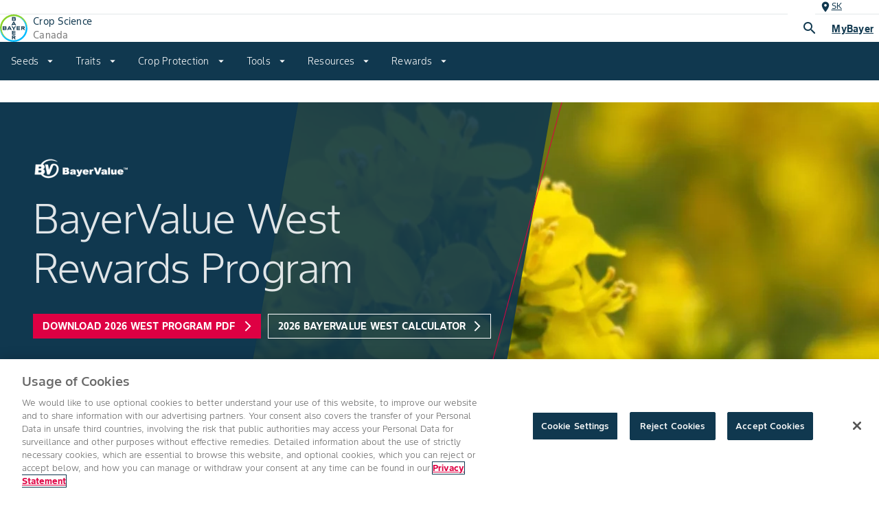

--- FILE ---
content_type: text/html; charset=utf-8
request_url: https://www.cropscience.bayer.ca/rewards/bayervalue?lang=en-CA&province=mb
body_size: 122311
content:
<!DOCTYPE html><html lang="en-ca"><head><meta charSet="utf-8"/><meta name="viewport" content="width=device-width, initial-scale=1, minimum-scale=1"/><link rel="canonical" href="https://www.cropscience.bayer.ca/rewards/bayervalue"/><link rel="alternate" hrefLang="en-ca" href="https://www.cropscience.bayer.ca/rewards/bayervalue"/><link rel="icon" type="image/x-icon" data-testid="favicon" href="/favicon.ico"/><link rel="apple-touch-icon" sizes="180x180" href="/apple-touch-icon.png"/><link rel="icon" type="image/png" sizes="32x32" href="/favicon-32x32.png"/><link rel="icon" type="image/png" sizes="16x16" href="/favicon-16x16.png"/><link rel="manifest" href="/site.webmanifest" crossorigin="use-credentials"/><link rel="mask-icon" href="/safari-pinned-tab.svg" color="#9d9d9d"/><meta name="apple-mobile-web-app-title" content="Bayer Farmer Experience"/><meta name="application-name" content="Bayer Farmer Experience"/><meta name="msapplication-TileColor" content="#ffffff"/><meta name="theme-color" content="#ffffff"/><title>BayerValue | Bayer Crop Science Canada</title><meta name="description" content=""/><meta name="keywords" content=""/><meta name="robots" content="index"/><meta property="og:title" content="BayerValue | Bayer Crop Science Canada"/><meta property="og:description"/><meta property="og:image" content="https://cs-assets.bayer.com/is/image/bayer/Image-675-3"/><link rel="preload" as="image" imageSrcSet="/_next/image?url=https%3A%2F%2Fcs-assets.bayer.com%2Fis%2Fimage%2Fbayer%2FImage-675-3%3Asuperwide%3Ffmt%3Dwebp&amp;w=640&amp;q=98 640w, /_next/image?url=https%3A%2F%2Fcs-assets.bayer.com%2Fis%2Fimage%2Fbayer%2FImage-675-3%3Asuperwide%3Ffmt%3Dwebp&amp;w=750&amp;q=98 750w, /_next/image?url=https%3A%2F%2Fcs-assets.bayer.com%2Fis%2Fimage%2Fbayer%2FImage-675-3%3Asuperwide%3Ffmt%3Dwebp&amp;w=828&amp;q=98 828w, /_next/image?url=https%3A%2F%2Fcs-assets.bayer.com%2Fis%2Fimage%2Fbayer%2FImage-675-3%3Asuperwide%3Ffmt%3Dwebp&amp;w=1080&amp;q=98 1080w, /_next/image?url=https%3A%2F%2Fcs-assets.bayer.com%2Fis%2Fimage%2Fbayer%2FImage-675-3%3Asuperwide%3Ffmt%3Dwebp&amp;w=1200&amp;q=98 1200w, /_next/image?url=https%3A%2F%2Fcs-assets.bayer.com%2Fis%2Fimage%2Fbayer%2FImage-675-3%3Asuperwide%3Ffmt%3Dwebp&amp;w=1920&amp;q=98 1920w, /_next/image?url=https%3A%2F%2Fcs-assets.bayer.com%2Fis%2Fimage%2Fbayer%2FImage-675-3%3Asuperwide%3Ffmt%3Dwebp&amp;w=2048&amp;q=98 2048w, /_next/image?url=https%3A%2F%2Fcs-assets.bayer.com%2Fis%2Fimage%2Fbayer%2FImage-675-3%3Asuperwide%3Ffmt%3Dwebp&amp;w=3840&amp;q=98 3840w" imageSizes="100vw" fetchpriority="high"/><meta name="next-head-count" content="22"/><script id="__NEXT_DATA__" type="application/json">{"props":{"locale":"en_ca","locales":{"en-CA":{"@farmer-exp/bayer-value-consent-form":{"bayervalue-email":"Email Address","bayervalue-required-label":"is required","bayervalue-invalid-label":"is invalid","bayervalue-contact-name":"First Name","bayervalue-additional-contact-name":"Last Name","bayervalue-alias-farm-name":"Alias Farm Name","bayervalue-farm-name":"Farm Name","bayervalue-cheque-payee":"Cheque Payee","bayervalue-address":"Address","bayervalue-city":"City","bayervalue-province":"Province","bayervalue-postal-code":"Postal Code","bayervalue-phone-type":"Phone Type","bayervalue-phone-number":"Phone Number","bayervalue-new-user-email":"Email","bayervalue-confirm-email":"Confirm Email","bayervalue-farm-partnership":"Farm Partnership Name","bayervalue-farm-partner-contact-name":"Farmer Partner Contact Name","bayervalue-farm-acres":"Total Farm Acres","bayervalue-farm-acres-wheat":"Wheat","bayervalue-farm-acres-canola":"Canola","bayervalue-farm-acres-corn":"Corn","bayervalue-farm-acres-soybeans":"Soybeans","bayervalue-others-dropdown":"Others","bayervalue-others-acres":"Acres","bayervalue-email-confirm-check":"Both Email and confirm email should be same","bayervalue-form-before-email-verifcation":"So many ways to be rewarded","bayervalue-welcome-banner":"Welcome To BayerValue","bayervalue-consent-button-email":"Submit","bayervalue-lockup-overline":"Consent form","bayervalue-validation-lockup-title":"Start saving today with BayerValue.","bayervalue-validation-lockup-description":"Joining BayerValue^TM^ means earning rewards on your purchases; corn, canola and soybean seed, plus the products you need to protect your crop from seed to harvest. BayerValue lets you maximize your savings on every acre.\u003cbr\u003e\u003cbr\u003e\u003cb\u003ePlease enter your email address below to sign up for BayerValue, or to confirm if you're already a BayerValue member.\u003c/b\u003e","bayervalue-verification-lockup-title":"You've Already Registered an Account with BayerValue^TM^","bayervalue-verification-lockup-description":"Thank you for confirming. It looks like you're already registered with BayerValue Rewards.\u003cbr\u003e\u003cbr\u003eIf you would like to make changes to your account, update farm information, or find out more about our products and services, please call our customer service line at 1-888-283-6847.","bayervalue-discover-button":"Discover BayerValue","bayervalue-registration-lockup-title":"You're One Step Closer To Saving With BayerValue^TM^ Rewards","bayervalue-registration-lockup-description":"To complete your BayerValue application, please fill out the form below.","bayervalue-registration-form-title1":"Grower Information","bayervalue-registration-form-title2":"Crops","bayervalue-registration-offer-lockup-title":"Offer Details and Rules","bayervalue-registration-offer-lockup-description":"\u003cul\u003e\u003cli\u003eGrower agrees to be signed up and comply with the BayerValue Grower Programs (\u003ca href='https://www.cropscience.bayer.ca/grower-programs/bayervalue-west#accordion_1' target='__blank'\u003eview program rules\u003c/a\u003e)\u003c/li\u003e\u003cli\u003eGrower payment will be calculated using transactional data\u003c/li\u003e\u003cli\u003eGrower consents to allowing Bayer CropScience to communicate with the Grower through commercial electronic messages (including email) and to collect, use and disclose their personal information and transactional data including from retails for enrolling in, assessing and processing entitlements under, the BayerValue Program and other Bayer CropScience marketing programs and for better understanding a grower's needs and preferences in order to develop and offer information, products and/or services to the grower from Bayer CropScience and its partners\u003c/li\u003e\u003cli\u003ePurchases must be made during the growing season, which is between October 1st, and September 30th\u003c/li\u003e\u003c/ul\u003e","bayervalue-registration-checkbox-label":"By creating an account, I, the Grower, (i) agree with this Consent Form, the full Offer Details and the BayerValue Rules; (ii) consent to Bayer's collection, use and disclosure of my personal information as set out in the privacy provisions of the BayerValue Rules, and (iii) confirm that I am a Grower for the purpose of the BayerValue program.","bayervalue-registration-form-submit":"Submit","bayervalue-signup-success-lockup-title":"Congratulations!\u003cbr\u003eYou have signed up for BayerValue","bayervalue-signup-success-headline":"Submission received","bayervalue-signup-success-description":"Check your inbox for next steps","bayervalue-signup-failure-lockup-title":"Congratulations!\u003cbr\u003eYou have signed up for BayerValue","bayervalue-signup-failure-headline":"Account Error","bayervalue-signup-failure-description":"The email address provided is associated with multiple BayerValue accounts. Please contact our customer service team at","bayervalue-others-dropdown-1":"Cereals","bayervalue-others-dropdown-2":"Fruit \u0026 Vegetables","bayervalue-others-dropdown-3":"Pulses","bayervalue-cheque-payee-tooltip":"This will be the name that is shown on your rebate cheque.","bayervalue-farm-partnership-tooltip":"This is the name of the farming operation that you wish to be partnered with in Bayer's system. Farm partnerships are defined as those where although they may operate financially under different organizations, they work together for a common goal. Farm partnerships are treated in the Bayer system as one unit when it comes rebate time. Smaller acreage farms benefit from a potentially higher valued rebate when they are treated as one. One rebate cheque is issued to the primary/main farm. It is the responsibility of the growers to split up the funds amongst each other. Please note that Bayer will not accept buying groups.","bayervalue-farm-partner-contact-name-tooltip":"This is the full name of the primary contact of the farm you have indicated as the Farm Partnership Name. This helps Bayer to further correctly identify the farm that you wish to be partnered with in our system.","bayervalue-others-dropdown-Flax":"Flax","bayervalue-others-dropdown-Potatoes":"Potatoes","bayervalue-others-dropdown-Barley":"Barley","bayervalue-others-dropdown-Oats":"Oats","bayervalue-others-dropdown-Peas":"Peas","bayervalue-others-dropdown-Lentils":"Lentils","bayervalue-others-dropdown-Chickpeas":"Chickpeas","bayervalue-others-dropdown-Forages":"Forages","bayervalue-others-dropdown-Fruit-Veg":"Fruit \u0026 Veg","bayervalue-others-dropdown-Other":"Other","bayervalue-email-more-choices":"More Choices, More Savings with BayerValue","bayervalue-email-verify-email":"Please verify your email address","bayervalue-email-hi-there":"Hi there","bayervalue-email-thankyou-message":"Thank you for joining BayerValue^TM^. To finalize your application, please verify your email address.","bayervalue-email-verify-email-btn":"verify my email address","bayervalue-email-explore-message-1":"Once your email address has been verified, your information should take \u003cstrong\u003ebetween 5 and 7 days to process\u003c/strong\u003e.","bayervalue-email-explore-message-2":"In the meantime, learn more about how you can save with BayerValue Rewards.","bayervalue-email-explore-btn":"Explore BayerValue Rewards","bayervalue-email-any-questions":"Have Any Questions?","bayervalue-email-call-our-team":"Call our team","bayervalue-email-contact":"Contact","bayervalue-email-footer-legal":"ALWAYS READ AND FOLLOW LABEL DIRECTIONS. Bayer, Bayer Cross and BayerValue^TM^ are trademarks of the Bayer Group. Climate FieldView^TM^ is a trademark of the Climate Corporation. Used under license. Bayer CropScience Inc. is a member of CropLife Canada.","bayervalue-email-follow-us":"Follow Us","bayervalue-email-contact-us":"Contact Us","bayervalue-email-privacy-policy":"Privacy Policy","bayervalue-email-verified-title":"Your email has been successfully verified."},"@farmer-exp/contingency-states":{"headline":"We can’t find what you are looking for ...","buttonLabel":"GO BACK HOME","buttonPath":"/"},"@farmer-exp/crop-protection":{"product-details-heading":"Product Details","crops":"Crops","groups-active-ingredients":"Groups \u0026 Active ingredients","formulation-type":"Formulation Type","packaging":"Packaging","category":"Category","weeds-controlled":"Weeds Controlled","weeds-suppressed":"Weeds Suppressed","diseases-controlled":"Diseases Controlled","diseases-suppressed":"Diseases Suppressed","insects-controlled":"Insects Controlled","insects-suppressed":"Insects Suppressed","nematodes-suppressed":"Nematodes Suppressed","pests-controlled":"Pests Controlled","view-all":"View All","title-additional-guidelines":"Additional Guidelines","title-use-mixing":"Use \u0026 Mixing","application-guidelines":"Application Guidelines","table-content-cropName":"Crop","table-content-stage":"Stage","table-content-rate":"Rate","table-content-notes":"Notes","table-content-disease":"Disease","table-content-weed":"Weed","table-content-phi":"Pre-harvest Interval","table-content-rei":"Re-Entry Interval","table-content-crop":"Crop","table-content-grazingFeeding":"Grazing/Feeding interval","table-content-pests-herbicide":"Weed","table-content-pests-insecticide":"Pests","table-content-pests-fungicide":"Disease","table-content-pests-nematicide":"Pests","table-content-pests-seed-treatment":"Disease and Pest","application-tips":"Application Tips","maximum-applications":"Maximum Applications","pre-harvest-guidelines":"Pre-harvest, Grazing/Feeding and Re-entry Intervals","water-volumes":"Water Volumes","tank-mixing-procedure":"Tank Mixes","storage":"Storage","resistance-management":"Resistance Management","re-crop-interval":"Re-crop Interval","rainfastness":"Rainfastness","fs-fungicide-overline-text":"Trials","fs-fungicide-title-text":"Fungicide Trials","fs-fungicide-body-text":"Use the following tool to show results from Bayer fungicide Market Development Trials that show the positive experience growers experience when they apply a fungicide.","fs-fungicide-button-label":"See Results","fs-herbicide-overline-text":"Tools","fs-herbicide-title-text":"Tank Mix Tool","fs-herbicide-body-text":"Bayer herbicides arm you with a wide variety of solutions to tackle your toughest weed concerns, ensuring a clean field today and for future generations.","fs-herbicide-button-label":"Learn More","fs-bayervalue-banner-section":"BayerValue Rewards Eligible","fs-approved-use":"Approved for use in","title-complementary-products":"Complementary Products","overline-complementary-products":"Crop Protection","details-button":"Details","fs-seeds-button-label":"SEE RESULTS","fs-seeds-overline-text":"TOOLS","fs-seeds-title-text":"Seed Trials","fs-seeds-body-text":"Make the best decision for your farm. See how individual seed varieties performed in your area.","product-overview":"Product Overview","product-details-key":"Product Details Key:","rating-scale-title":"Rating Scale","rating-scale-details":"1-2 = Excellent, 3-4 = Very Good, 5-6 = Good to Average, 7-8 = Fair to Poor, 9 = Poor, - = Not Available","trait-title":"Traits","trait-legends":"SS = SmartStax, TRE = Trecepta, VT2P = VTDoublePRO, VT4PRO = VT4P, SSP = SmartStaxPRO, RR2X = Roundup Ready 2 Xtend","hilum-colour-title":"Hilum Colour","hilum-colour-details":"BL = Black, Imperfect Black, BR = Brown, Y = Yellow, B = Buff, G = Grey","soil-type-title":"Soil Type","soil-type-details":"ALL = All Soil Types, L = Loam, CL = Clay Loam, S = Sandy, C = Clay, SL = Sandy Loam","labels-sds":"Labels \u0026 SDS*","additional-downloads":"Additional Downloads","recommended-agronomy-resources":"Recommended Agronomy Resources","footnotes-title":"Footnotes","application-rates":"Application Rates","quantity-label":"LB./BU.","bushels-notes":"Please note that the number of bushels treated will vary depending on the density of the seed. Calculations for the amount treated are based on wheat = 60 lbs./bushel, barley = 48 lbs./bushel, oats = 34 lbs./bushel. Always calculate seed density before treating seed and for best results, treat seed based on actual seed weight."},"@farmer-exp/navigation":{"title-navbar":"Crop Science","subtitle-megamenu":"All Bayer Services","subtitle-navbar":"Canada","btn-log-in":"Sign In","btn-log-out":"Log Out","go-back":"Back","go-back-to":"Back to","geolocation-change":"Change","enable-geolocation":"Enable Geolocation","enabling-geolocation":"Enabling Geolocation...","dismiss-btn":"Dismiss","confirm-btn":"Confirm","mybayer-btn":"MyBayer","mybayer-dialog-title":"MyBayer","mybayer-signin-header":"Sign in to your MyBayer account","mybayer-signin-content":"Log in to your account to see your BayerValue^TM^ Rewards details, past purchases and more.","mybayer-dealer-header":"Dealer Portal","mybayer-dealer-content":"Log in to your Bayer Crop Science Dealer account now.","mybayer-signup":"sign up","mybayer-login":"Log in","mybayer-signin-learnmore":"Learn More","location-selector-mobile-heading":"Location Settings","location-selector-tab1-label":"Province","location-selector-tab1-primary-text":"Viewing from","location-selector-tab1-secondary-text":"If that’s not right, please update your preferences here.","location-selector-tab2-label":"Postal Code","location-selector-tab2-primary-text":"Your postal code","location-selector-tab2-secondary-text":"Add your postal code for precise product and weather data.","location-selector-tab2-text-field-label":"Add postal code","location-selector-tab2-text-field-validation-msg":"Valid 6-digit postal code required*","language-selector-mobile-heading":"Language Settings","language-selector-primary-text":"Viewing in","language-selector-secondary-text":"This site is available in these languages.","skip-to-main-content":"Skip To Main"},"@farmer-exp/page-templates":{"btn-reset-search":"Reset Search","btn-show-more":"Show More","btn-read-more":"Read More","catalog-btn-view-more":"See More","literal-showing":"Showing","literal-results":"results","tools":"Tools","literal-no-results":"There are no matching results.","where-to-buy-hero-title":"Where to Buy","where-to-buy-hero-subtitle":"Find the partner closest to you here","where-to-buy-search-title":"Where to Buy","where-to-buy-search-page-title":"Where to Buy","where-to-buy-search-subtitle":"Find the partner closest to you here","where-to-buy-landing-option-title":"Find Your Seeds Dealer","where-to-buy-landing-option-subtitle":"To find your local seed dealer, first choose a brand","where-to-buy-initial-status-message":"To view local results, please provide your Zip Code","where-to-buy-default-search-error-message":"Something went wrong while retrieving your results for","where-to-buy-no-dealers-message":"Could not find any results. Please try again in another location","where-to-buy-invalid-postal-code-error-message":"Could not find postal code","where-to-buy-dealer-details-title":"Details","seed-product-overline":"{{cropLabel}} SEED","seed-product-details":"Product Details","info-banner-cp-catalog-location-display":"You are viewing products available in","info-banner-cp-catalog-location-prompt":"If that is not correct please update your location","info-banner-cp-catalog-location-change":"Change my location","search-for-crop-protection":"Search for Products","search-for-products":"Search for Products","result-count-text-noresult":"No results found.","result-count-text-showing":"Showing","result-count-text-of":"of","result-count-text-results":"results","result-count-text-for":"for","crop-protection-search-label":"Search","resources-landing-search-label":"Search","related-articles-title":"You may also like...","related-articles-subtitle":"Here are some articles that may also be of interest to you","featured":"Featured","new":"New","topic-text":"Article","local-agronomist-overline":"Your Local Agronomist","local-agronomist-cta":"Browse products hand-picked by your local agronomist.","local-yield-title":"Local Yield Results","local-yield-description":"See local yields near you to predict your farm’s estimated yield","local-yield-button-label":"See Local Yield Results","title-related-products":"Related Products","title-similar-products":"Similar Products","title-recommended-products":"Recommended Products","re-crop-interval":"Re-crop Interval","storage":"Storage","resistance-management":"Resistance Management","resource":"Resource","title-mix-it-up":"Mix It Up","title-traits-articles":"Traits Articles","title-knowledge-centre":"Knowledge Centre","title-farm-forum-articles":"Farm Forum Articles","mix-it-up-description":"Mix It Up™ provides farmers with practical and effective ways to diversify their crop management practices to ensure tools remain viable long into the future.","traits-articles-description":"Looking to learn more about Bayer Traits? Here you’ll find information on the latest in trait technology - from agronomic advancements and best practices, to training materials, product information and more. Use the filters below to narrow your search.","knowledge-centre-description":"Stay up to date with the latest agronomic information and tips from the experts at Bayer Crop Science Canada.","farm-forum-articles-description":"Discover more Farm Forum articles from past issues.","button-see-latest-edition":"See the latest edition","title-news-articles":"News","title-contests-articles":"Contests","news-hero-description":"Get the latest updates from Bayer Crop Science Canada.","contests-hero-description":"Ready to be a winner? Check out the most recent Bayer Crop Science Canada contest rules and regulations.","crops-filter-label":"Crops","products-filter-label":"Products","topic-filter-label":"Topic","weeds-filter-label":"Weeds","pests-filter-label":"Pests","diseases-filter-label":"Diseases","format-filter-label":"Format","crop-management-filter-label":"Crop Management","publication-series-filter-label":"Publication Series","search-all-content":"Search All Content","search-mix-it-up-content":"Search Mix It Up Content","search-farm-forum-content":"Search Farm Forum Content","search-traits-content":"Search Traits Content","featured-label":"Featured","collections-label":"Collections","all-content-label":"All Content","title-mix-it-up-articles":"Mix It Up Articles","collections-farm-forum-description":"Industry trends, farmer insights, product trials, digital agriculture, and more.","collections-mix-it-up-description":"Practical and effective ways to diversify crop management practices.","collections-traits-description":"Agronomic advancements, best practices, training materials, product info, and more.","collections-farm-forum-button-label":"Explore Farm Forum","collections-mix-it-up-button-label":"Explore Mix it Up","collections-traits-button-label":"Explore Traits Articles","quick-links-header":"Crop Protection Categories","quick-links-seed-treatment":"Seed Treatment","quick-links-herbicide":"Herbicides","quick-links-fungicide":"Fungicides","quick-links-insecticide":"Insecticides","quick-links-nematicide":"Nematicides","quick-links-header-seed":"More Seeds from DEKALB","quick-links-canola-seeds":"Canola Seeds","quick-links-soybean-seeds":"Soybean Seeds","quick-links-corn-seeds":"Corn Seeds","quick-links-silage-seeds":"Silage Seeds","title-complementary-products":"Complementary Products","details-button":"Details","label-crop-heat-units":"Crop Heat Units","label-relative-maturity":"Relative Maturity","label-traits":"Traits","label-disease-pressures":"Disease Pressures","label-silage-ready":"Silage Ready","label-harvest-type":"Harvest Type","label-system":"System","label-maturity":"Maturity","label-speciality-oil":"Specialty Oil","label-crop":"Crop","label-disease":"Disease","label-pest":"Pest","label-active-ingredient":"Active Ingredient","label-group":"Group","label-weed":"Weed","label-nematode":"Nematode","label-herbicide-category":"Category","alt-text-Dekalb-brand":"DEKALB Logo","label-corn":"CORN","label-silage":"SILAGE","label-soybeans":"SOYBEANS","label-canola":"CANOLA","label-true":"True","label-false":"False","seed":"Seed","ready":"Ready"},"@farmer-exp/product-compare":{"select-text":"Select","selected-text":"Selected","products-to-compare-text":"products to compare","compare-button-text":"Compare","remove-all-button-text":"Remove all","expand-collapse-all-text":"Expand/Collapse all","details-button-text":"Details","relative-maturity-text":"Relative Maturity","back-to-products-text":"Back to products","compare-text":"Compare","seed-text":"Seed","download-pdf-text":"download pdf","highlight-differences-text":"Highlight Differences","leaving-product-compare-title":"Leaving Product Compare","modal-message-text":"Your selections will not be saved, do you wish to to continue","continue-button-label":"Continue","cancel-button-label":"cancel","general-text":"General","product-details-key":"Product Details Key","rating-scale-label":"Rating Scale","poor-label":"Poor","excellent-label":"Excellent","not-recommended-label":"Not Recommended","no-data-label":"No Data","product-compare-label":"Product Compare","label-corn":"Corn","label-canola":"Canola","label-soybeans":"Soybeans","label-silage":"Silage","more-product-require-to-compare-text":"More products required to compare","select-a-product-to-compare":"Select a product to compare","trait-text":"Trait","compare-product-disclaimer-part-1":"Disclaimer: Bayer trial results are obtained from large scale, non-replicated, farmer-led trials which Bayer consults on the planting, maintenance and harvest of to ensure all entries are treated equally and consistently. All trials are reviewed by Bayer field staff in-season for soundness and consistency, and post-harvest for data quality using harvest maps collected in FieldView™. Trials not meeting our strict standards for quality are not published. Yield results are adjusted for moisture, prior to dockage being removed. Individual results may vary, and performance may vary from location to location and from year to year. This result may not be an indicator of results you may obtain as local growing, soil and weather conditions may vary. Growers should evaluate data from multiple locations and years whenever possible. ALWAYS FOLLOW GRAIN MARKETING AND ALL OTHER STEWARDSHIP PRACTICES AND PESTICIDE LABEL DIRECTIONS. For full stewardship information see ","compare-product-disclaimer-part-2":". DEKALB® is a registered trademark of Bayer Group. Used under license. InVigor® is a registered trademark of BASF, used under license by BASF Canada Inc. All other trademarks are the property of their respective owners. Bayer CropScience Inc. is a member of CropLife Canada. ©2025 Bayer Group. All rights reserved.","compare-product-disclaimer-link":"https://traits.bayer.ca/en/product-legal"},"@farmer-exp/products":{"product-banner-featured":"Featured","maturity-caption":"Maturity","relative-maturity-caption":"Relative Maturity","product-banner":"New","crop-heat-units":"CHU","crop-heat-units-range":"CHU Range","accordion-plus-more":" more","adapted-for-region":"Region","btn-remove":"Remove","btn-view-more":"View More","btn-view-profile":"View Product","catalog-count-of-selected-items":"Count of Selected Items","catalog-search-helper-text":"Search","category-characteristic-overview-more":"more","category-characteristic-variant-average":"average","category-characteristic-variant-excellent":"excellent","category-characteristic-variant-fair":"fair","category-characteristic-variant-good":"good","category-characteristic-variant-poor":"poor","category-characteristic-variant-very-good":"very good","class-name":"Class Name","days-to-flower":"Days to Flower","download-pdf":"Download PDF","download-label":"Download Label","back-button-overview":"Back","relative-maturity-days":"Maturity","relative-maturity":"Relative maturity","sca-tolerance":"SCA Tolerance","sca-tolerance-yes":"Yes","sca-tolerance-no":"No","season-details-label":"Season","seed-trait-title":"Selected Trait:","title-agronomic-characteristics":"Agronomic Characteristics","title-key":"Key:","title-local-considerations":"Local Considerations","title-product-details":"Product Details","title-product-highlights":"Product Highlights","title-strengths":"Strengths","product-list-zero-products":"products","product-list-one-product":"product","product-list-many-products":"products","product-list-20many-products":"products","product-list-view-more":"View more","product-list-search-products":"Search for products","product-list-filter-label-crops":"Crop","product-list-filter-label-target":"Target","product-list-filter-label-brand":"Brand","product-list-filter-label-FAO":"FAO","product-list-filter-label-soilType":"Soil type","product-list-filter-label-purpose":"Purpose","product-list-fao-extremely-early":"Extremely early","product-list-fao-early":"Early","product-list-fao-intermediate":"Intermediate","product-list-fao-late":"Late","product-list-fao-very-late":"Very late","product-list-best-seller":"Best Seller","product-list-new-product":"New","product-group-seeds":"Seeds","product-group-crop-protection":"Crop protection","novelty-new":"New","where-to-buy-button-label":"Where to buy","contact-expert-button-label":"Contact Expert","adapted-for-region-caption":"REGION","days-to-flower-caption":"DAYS TO FLOWER","pdp-documents":"Documents","pdp-weeds-combated":"Weeds combated","pdp-crop":"Crop","pdp-pests":"Target organism","pdp-pests-insecticides":"Pests","pdp-period-of-application":"Period of application","pdp-dose":"Dose","pdp-dose-title":"Dose","pdp-other-specified-instructions":"Other specified insturctions","pdp-capseals-ios-label":"Download for iOS","pdp-capseals-android-label":"Download for Android","pdp-mode-of-action":"Mode of action","pdp-seeds-product-packaging":"Product packaging","pdp-page-title":"Seeds detail page | Agro Bayer","pdp-seeds-page-title":"Seeds detail page | Agro Bayer","pdp-cp-suggestion-label":"Always read and follow Label instructions","pdp-cp-active-substances":"Active substance:","pdp-cp-formula":"Formulation:","pdp-cp-registartion-number":"Registration number:","pdp-cp-active-substances-hint":"*CFU represents the number of colonies (Colony-forming Unit)","pdp-cp-biological-slogan":"Biological - a product that can also be used in organic agriculture","pdp-capseals-title":"Easily scan your capseals from your mobile device","pdp-capseals-paragraph":"The CapSeal App helps Bayer to explain the new hologram features to distributors and farmers.","home":"Home","products":"Products","add-to-bookmark":"Add to Saved Products","remove-bookmark":"Remove from Saved Products","bookmark-toast-added":"Added to My CP Products","bookmark-toast-removed":"Removed to My CP Products","bookmark-toast-dismiss":"Dismiss","bookmark-toast-undo":"Undo","bookmark-toast-view":"View","title-product-header":"Search for Seed Products","title-view-profile":"View Product","title-compare":"Compare","literal-showing":"Showing","literal-of":"of","literal-results":"results","literal-image":"Image","literal-bag":"Bag","footnotes-title":"Footnotes"},"@farmer-exp/shared-molecules":{"product-banner":"New","literal-top":"Top","btn-change":"Change","soy-seeds-translation":"Soy seeds","corn-seeds-translation":"Corn seeds","cotton-seeds-translation":"Cotton seeds","btn-clean":"clear","read-time":"MIN READ","btn-send":"send","video-player-paused-status":"Paused","video-player-start-status":"Play","video-player-playing-status":"Playing Now","video-player-ended-status":"Ended","video-player-duration":"Duration","available-label":"Available","unavailable-label":"Unavailable","see-more":"See More","see-less":"See Less","quick-links":"Quick links","select-all-link":"Select All","reset-link":"Reset","btn-apply":"Apply","placeholder-search":"Search","btn-save":"Save","btn-copy":"Copy link","btn-download":"Download"},"@farmer-exp/shared-organisms":{"support-section-modal-header-title":"Send A Message","support-section-text-name":"Name","support-section-text-email":"Email Address","support-section-text-message":"Message","support-section-button-close":"Close","support-section-button-submit":"Submit","read-more":"Read More","read-less":"Read Less","support-section-text-or":"Or","success-submission-heading":"Message Submitted","success-submission-description":"Thank you for your message. A Bayer representative will be in contact shortly.","support-submission-button":"OK","failed-submission-heading":"Message Not Submitted","failed-submission-description":"Please try again....","failed-submission-button":"OK","support-section-required-label":"is required","support-section-invalid-label":"is invalid","bayervalue-email":"Email Address","bayervalue-required-label":"is required","bayervalue-invalid-label":"is invalid","bayervalue-contact-name":"Contact Name","bayervalue-additional-contact-name":"Additional Contact Name","bayervalue-alias-farm-name":"Alias Farm Name","bayervalue-farm-name":"First Name","bayervalue-cheque-payee":"Cheque Payee","bayervalue-address":"Address","bayervalue-city":"City","bayervalue-province":"Province","bayervalue-postal-code":"Postal Code","bayervalue-phone-type":"Phone Type","bayervalue-phone-number":"Phone Number","bayervalue-new-user-email":"Email","bayervalue-confirm-email":"Confirm Email","bayervalue-farm-partnership":"Farm Partnership Name","bayervalue-farm-partner-contact-name":"Farmer Partner Contact Name","bayervalue-farm-acres":"Total Farm Acres","bayervalue-farm-acres-wheat":"Wheat","bayervalue-farm-acres-canola":"Canola","bayervalue-farm-acres-corn":"Corn","bayervalue-farm-acres-soybeans":"Soybeans","bayervalue-others-dropdown":"Others","bayervalue-others-acres":"Acres","bayervalue-email-confirm-check":"Both Email and confirm email should be same","bayervalue-form-before-email-verifcation":"So many ways to be rewarded","bayervalue-welcome-banner":"Welcome To BayerValue","chart-legend-excellent":"Excellent","chart-legend-poor":"Poor","cardButtonLabel":"Details","articles-label":"Articles","footnotes-disclaimer-title":"Footnotes","search-results":"Showing {{currentItems}} of {{found}} results","all-filter-button":"All","products-filter-button":"Products","articles-filter-button":"Articles","no-results-found":"No results found","adding":"Once found, they will show up here","searching":"Searching...","search-page-title":"Search","search-page-description":"Global Search enables the user to search top 10 articles and related products information."},"@farmer-exp/templates-tools-landing-page":{"tools-landing-page-hero-title":"Our Tools","tools-landing-page-hero-support-copy":"Bayer offers a suite of tools and resources to guide the farmer in their operations throughout the season.","popular-tools-header":"Most Popular Tools","browse-tools-header":"Browse Tools","corn-trait-comparison-header":"Corn Trait Comparison","corn-trait-comparison-subtext":"The Corn Trait Comparison Tool lets you compare Bayer’s corn traits with top competitors, ensuring you choose the best seeds to combat insect pressure and maximize yield potential.","corn-trait-comparison-alt":"Corn Trait Comparison Preview","climate-field-view-header":"Climate FieldView™","climate-field-view-subtext":"Climate FieldView™ empowers you to find insights into successful practices, areas for improvement, and enhanced operational strategies through data and digital tools.","climate-field-view-alt":"Climate FieldView Preview","find-your-corn-trait-quiz-header":"Find Your Corn Trait Quiz","find-your-corn-trait-quiz-subtext":"The Find Your Corn Trait Quiz assists you in finding the most suitable corn trait for your operation.","find-your-corn-trait-quiz-alt":"Find Your Corn Trait Quiz Preview","insect-forecast-header":"Insect Forecast","insect-forecast-subtext":"The Insect Forecast tool can help you evaluate insect risk level in your location based on the date and insect type.","insect-forecast-alt":"Insect Forecast Preview","local-yield-results-header":"Local Yield Results","local-yield-results-subtext":"The Local Yield Results Tool helps you to determine what Bayer Crop Science products are performing well in your area.","local-yield-results--alt":"Local Yield Results Preview","spray-early-program-quiz-header":"Spray Early Program Quiz","spray-early-program-quiz-subtext":"With The Spray Early Weed Control Guarantee, you can experience the added assurance of guaranteed control. Find out if your weed management strategy qualifies by taking a short quiz.","spray-early-program-quiz-alt":"Spray Early Program Quiz Preview","weed-management-header":"Weed Management","weed-management-subtext":"The Weed Management Tool guides you in creating a strategic plan for optimal weed control on your acres.","weed-management-alt":"Weed Management Preview","wheat-profitability-calculator-header":"Wheat Profitability Calculator","wheat-profitability-calculator-subtext":"The Wheat Profitability Calculator assists you in comparing the outcomes of using newly purchased versus saved seeds, considering the impact of Optimal Seeding Rates.","wheat-profitability-calculator-alt":"Wheat Profitability Calculator Preview","where-to-buy-header":"Where To Buy","where-to-buy-subtext":"Where To Buy supports you in connecting with local dealers and seedsmen tailored to your location and specific needs.","where-to-buy-alt":"Where To Buy Preview","button-view":"View","button-card-view":"View","filter-all":"All Tools","filter-planning":"Planning","filter-planting":"Planting","filter-growing":"Growing","filter-harvesting":"Harvesting"}},"fr-CA":{"@farmer-exp/bayer-value-consent-form":{"bayervalue-email":"Adresse courriel","bayervalue-required-label":"Veuillez indiquer","bayervalue-invalid-label":"est invalide","bayervalue-contact-name":"Prénom","bayervalue-additional-contact-name":"Nom de famille","bayervalue-alias-farm-name":"Identificateur de l'exploitation agricole","bayervalue-farm-name":"Nom de la ferme","bayervalue-cheque-payee":"Bénéficiaire du chèque","bayervalue-address":"Adresse","bayervalue-city":"Ville","bayervalue-province":"Province","bayervalue-postal-code":"Code Postal","bayervalue-phone-type":"Type de téléphone","bayervalue-phone-number":"Numéro de téléphone","bayervalue-new-user-email":"Courriel","bayervalue-confirm-email":"Confirmez votre courriel","bayervalue-farm-partnership":"Nom de la ferme partenaire","bayervalue-farm-partner-contact-name":"Nom personne ressource de ferme partenaire","bayervalue-farm-acres":"Superficie totale ferme","bayervalue-farm-acres-wheat":"Blé","bayervalue-farm-acres-canola":"Canola","bayervalue-farm-acres-corn":"Maïs","bayervalue-farm-acres-soybeans":"Soya","bayervalue-others-dropdown":"Autre","bayervalue-others-acres":"Acres","bayervalue-email-confirm-check":"Both Email and confirm email should be same","bayervalue-form-before-email-verifcation":"Plusieurs façons d'économiser","bayervalue-welcome-banner":"Bienvenue au programme BayerValue","bayervalue-consent-button-email":"ENVOYER","bayervalue-lockup-overline":"Formulaire de consentement","bayervalue-validation-lockup-title":"Commencez à économiser dès aujourd'hui grâce au programme BayerValue.","bayervalue-validation-lockup-description":"En adhérant à BayerValue^MC^, vous obtenez des récompenses à l'achat de semences de maïs, de canola et de soya, ainsi que des produits dont vous avez besoin pour protéger vos cultures, du semis à la récolte. BayerValue vous permet de maximiser vos économies sur chaque acre.\u003cbr\u003e\u003cbr\u003e\u003cb\u003ePour vous inscrire à BayerValue, ou pour vous connecter si vous êtes déjà membre, veuillez saisir votre adresse courriel ci-dessous.\u003c/b\u003e","bayervalue-verification-lockup-title":"Vous avez déjà un compte BayerValue^MC^.","bayervalue-verification-lockup-description":"Merci d'avoir confirmé votre adresse courriel. Il semble que vous soyez déjà membre du programme BayerValue^MC^.\u003cbr\u003e\u003cbr\u003eSi vous souhaitez apporter des changements à votre compte, mettre à jour les renseignements sur votre entreprise agricole ou vous renseigner sur nos produits et nos services, nous vous invitons à communiquer avec notre service à la clientèle au 1 888 283-6847.","bayervalue-discover-button":"DÉCOUVRIR BAYERVALUE","bayervalue-registration-lockup-title":"Vous vous rapprochez des économies grâce au programme de récompenses BayerValue^MC^","bayervalue-registration-lockup-description":"Pour terminer votre inscription au programme BayerValue, veuillez remplir le formulaire ci-dessous.","bayervalue-registration-form-title1":"Information sur le producteur","bayervalue-registration-form-title2":"Cultures","bayervalue-registration-offer-lockup-title":"Détails et règlements de l'Offre","bayervalue-registration-offer-lockup-description":"\u003cul\u003e\u003cli\u003eLe producteur accepte d'être inscrit aux Programmes BayerValue pour les producteurs et de se conformer à ses règlements (\u003ca href='https://www.cropscience.bayer.ca/grower-programs/bayervalue-west#accordion_1' target='__blank'\u003evoir les règlements du programme\u003c/a\u003e).\u003c/li\u003e\u003cli\u003eLes données transactionnelles seront utilisées pour le paiement au producteur.\u003c/li\u003e\u003cli\u003eLe producteur consent à permettre à Bayer CropScience de communiquer avec lui par l'entremise de messages électroniques (incluant des courriels) et de récolter, utiliser et partager ses informations personnelles et données transactionnelles incluant celles reçues du détaillant pour l'inscrire, évaluer et traiter les paiements dans le cadre du Programme BayerValue et d'autres programmes de commercialisation de Bayer CropScience, ainsi que pour une meilleure compréhension des besoins et préférences du producteur afin de développer et d'offrir des informations, des produits et/ou services de Bayer CropScience et de ses partenaires au producteur.\u003c/li\u003e\u003cli\u003eLes achats doivent être effectués pendant la saison de croissance, soit du 1er octobre au 30 septembre.\u003c/li\u003e\u003c/ul\u003e","bayervalue-registration-checkbox-label":"En créant un compte à titre producteur, (i) j'accepte l'ensemble des détails de l'offre et du règlement du programme BayerValue; (ii) je consens à la collecte, à l'utilisation et à la divulgation de mes données personnelles par Bayer dans les buts indiqués dans la partie confidentialité du règlement du programme BayerValue; (iii) je confirme que je suis un producteur en vertu des dispositions du programme BayerValue.","bayervalue-registration-form-submit":"SOUMETTRE","bayervalue-signup-success-lockup-title":"Félicitations!\u003cbr\u003eVotre inscription à BayerValue est complétée.","bayervalue-signup-success-headline":"Inscription reçue","bayervalue-signup-success-description":"Consultez votre boîte de réception pour connaître les prochaines étapes.","bayervalue-signup-failure-lockup-title":"Courriel associé à plusieurs comptes BayerValue^MC^.","bayervalue-signup-failure-headline":"Erreur de compte","bayervalue-signup-failure-description":"L'adresse courriel fournie est associée à plusieurs comptes BayerValue^MC^. Nous vous invitons à communiquer avec notre équipe du service à la clientèle au moyen des coordonnées qui suivent au","bayervalue-others-dropdown-1":"Céréales","bayervalue-others-dropdown-2":"Fruits et légumes","bayervalue-others-dropdown-3":"Légumineuses","bayervalue-cheque-payee-tooltip":"Il s'agit du nom qui figurera sur votre chèque de remise.","bayervalue-farm-partnership-tooltip":"Il s'agit du nom de l'exploitation agricole à laquelle vous souhaitez être jumelé dans le système de Bayer. Les partenariats agricoles sont définis par des entités qui s'unissent pour atteindre un objectif commun, même si elles fonctionnent financièrement au sein d'organisations différentes. Pour les remises, les partenariats agricoles sont traités comme étant une seule unité dans le système de Bayer. Les exploitations de superficie moindre profitent d'une remise possiblement supérieure lorsqu'elles sont traitées au sein d'une unité formée par un partenariat agricole. Un chèque est émis au nom de l'exploitation agricole principale. Il incombe aux producteurs de répartir ensuite la somme entre eux. Veuillez noter que Bayer n'accepte pas les groupes d'achat.","bayervalue-farm-partner-contact-name-tooltip":"Il s'agit du nom complet de la personne-ressource principale de l'exploitation désignée à la section Nom de la ferme partenaire. Cela permet à Bayer de mieux identifier l'exploitation à laquelle vous souhaitez être jumelé dans son système.","bayervalue-others-dropdown-Flax":"Lin","bayervalue-others-dropdown-Potatoes":"Pommes de terre","bayervalue-others-dropdown-Barley":"Orge","bayervalue-others-dropdown-Oats":"Avoine","bayervalue-others-dropdown-Peas":"Pois","bayervalue-others-dropdown-Lentils":"Lentilles","bayervalue-others-dropdown-Chickpeas":"Pois chiches","bayervalue-others-dropdown-Forages":"Fourrage","bayervalue-others-dropdown-Fruit-Veg":"Fruits et légumes","bayervalue-others-dropdown-Other":"Autre","bayervalue-email-more-choices":"Plus de choix, plus d'économies avec BayerValue","bayervalue-email-verify-email":"Veuillez vérifier votre adresse de courriel","bayervalue-email-hi-there":"Bonjour","bayervalue-email-thankyou-message":"Nous vous remercions d'avoir choisi d'adhérer à BayerValueMC. Pour finaliser votre inscription, veuillez vérifier votre adresse de courriel.","bayervalue-email-verify-email-btn":"Vérifier mon adresse de courriel","bayervalue-email-explore-message-1":"Une fois que votre adresse de courriel aura été vérifiée, le traitement de vos informations devrait \u003cstrong\u003eprendre de 5 à 7 jours\u003c/strong\u003e.","bayervalue-email-explore-message-2":"Dans l'intervalle, découvrez comment vous pouvez économiser grâce au programme de Récompenses BayerValue.","bayervalue-email-explore-btn":"Explorez le programme de Récompenses BayerValue","bayervalue-email-any-questions":"Des questions?","bayervalue-email-call-our-team":"Contactez notre équipe","bayervalue-email-contact":"Coordonnées","bayervalue-email-footer-legal":"TOUJOURS LIRE ET SUIVRE LE MODE D’EMPLOI SUR L’ÉTIQUETTE DES PESTICIDES. BayerValueMC est une marque déposée du Groupe Bayer. Utilisation sous licence. Toutes les autres marques de commerce appartiennent à leur titulaire respectif. Bayer CropScience inc. est membre de CropLife Canada.","bayervalue-email-follow-us":"Suivez nous","bayervalue-email-contact-us":"Nous joindre","bayervalue-email-privacy-policy":"Politique de confidentialité","bayervalue-email-verified-title":"Votre adresse courriel a été vérifiée avec succès."},"@farmer-exp/contingency-states":{"headline":"Nous ne trouvons pas ce que vous cherchez...","buttonLabel":"RETOUR À LA PAGE D’ACCUEIL","buttonPath":"/"},"@farmer-exp/crop-protection":{"product-details-heading":"Détails du produit","crops":"Cultures","groups-active-ingredients":"Groupes et matières actives","formulation-type":"Type de formulation","packaging":"Format","category":"Catégorie","weeds-controlled":"Mauvaises herbes contrôlées","weeds-suppressed":"Mauvaises herbes réprimées","diseases-controlled":"Maladies contrôlées","diseases-suppressed":"Maladies réprimées","insects-controlled":"Insectes contrôlés","insects-suppressed":"Insectes réprimés","nematodes-suppressed":"Nématodes réprimés","pests-controlled":"Insectes nuisibles contrôlés","view-all":"Voir tout","title-additional-guidelines":"Directives supplémentaires","title-use-mixing":"Utilisation et mélange","application-guidelines":"Directives pour l'application","table-content-cropName":"Culture","table-content-stage":"Stade","table-content-rate":"Taux","table-content-notes":"Remarques","table-content-disease":"Maladies","table-content-weed":"Mauvaise herbe","table-content-phi":"Délai avant la récolte","table-content-rei":"Délai de réentrée","table-content-crop":"Culture","table-content-grazingFeeding":"Délai avant la mise au pâturage et l'alimentation des animaux","table-content-pests-herbicide":"Mauvaise herbe","table-content-pests-insecticide":"Ravageurs","table-content-pests-fongicide":"Maladies","table-content-pests-nématicide":"Ravageurs","table-content-pests-traitement-de-semences":"Maladies et ravageurs","application-tips":"Conseils d'application","maximum-applications":"Nombre maximal d’applications","pre-harvest-guidelines":"Recommandations avant récolte","water-volumes":"Volumes d'eau","tank-mixing-procedure":"Mélanges en réservoir","rainfastness":"Résistance au délavage par la pluie","fs-fungicide-overline-text":"Essais","re-crop-interval":"Intervalle de réensemencement","storage":"Entreposage","resistance-management":"Gestion de la résistance","fs-fungicide-title-text":"Essais de fongicides","fs-fungicide-body-text":"Utilisez l’outil suivant pour afficher les résultats des essais de développement de marché réalisés par Bayer démontrant l’effet positif de l’application de fongicides au champ.","fs-fungicide-button-label":"Voir les résultats","fs-herbicide-overline-text":"Outils","fs-herbicide-title-text":"Outil de mélange en réservoir","fs-herbicide-body-text":"Les herbicides de Bayer vous offrent une grande variété de solutions pour faire face aux mauvaises herbes les plus coriaces, garantissant un champ propre aujourd'hui et pour les générations futures.","fs-herbicide-button-label":"En savoir plus","fs-bayervalue-banner-section":"Admissible au programme de récompenses BayerValue","fs-approved-use":"Utilisation approuvée pour","title-complementary-products":"Produits complémentaires","overline-complementary-products":"Crop Protection","details-button":"Détails","fs-seeds-button-label":"VOIR LES RÉSULTATS","fs-seeds-overline-text":"OUTILS","fs-seeds-title-text":"Essais de semences","fs-seeds-body-text":"Prenez la meilleure décision pour votre entreprise. Découvrez la performance des différentes variétés de semences dans votre région.","product-overview":"Aperçu du Produit","product-details-key":"Échelle d'évaluation des produits:","rating-scale-title":"Échelle de notation","rating-scale-details":"1-2 = Excellent, 3-4 = Très Bon, 5-6 = Bon à moyen, 7-8 = Passable à faible, 9 = Faible, - = sans objet","trait-title":"Caractères","trait-legends":"SS = SmartStax, TRE = Trecepta, VT2P = VTDoublePRO, VT4PRO = VT4P, SSP = SmartStaxPRO, RR2X = Roundup Ready 2 Xtend","hilum-colour-title":"Couleur de hile","hilum-colour-details":"N = Noir, NI = Noir imparfait, BP = Brun pâle, BR = Brun, J = Jaune, GR = Gris","soil-type-title":"Types de sol","soil-type-details":"Tous = Tous les types de sols, L = Loam, LA = Loam argileux, S = Sableux, A = Argile, LS = Loam sableux","labels-sds":"Étiquette \u0026 FDS*","additional-downloads":" Documents complémentaires à télécharger","recommended-agronomy-resources":"Ressources agronomiques recommandées","footnotes-title":"Footnotes","application-rates":"Doses d'application","quantity-label":"LB/BOISSEAU","bushels-notes":"Veuillez noter que le nombre de boisseaux traités varie selon la densité des semences. Les calculs des quantités traitées sont fondés sur 60 lb par boisseau de blé, 48 lb par boisseau d’orge, 34 lb par boisseau d’avoine. Toujours calculer la densité des semences avant le traitement, et pour de meilleurs résultats, traiter les semences en fonction de leur poids réel."},"@farmer-exp/navigation":{"title-navbar":"Crop Science","subtitle-megamenu":"Tous les services Bayer","go-back":"Retour","subtitle-navbar":"Canada","headline":"Nous ne trouvons pas ce que vous cherchez...","buttonLabel":"RENTRER À LA MAISON","buttonPath":"/","geolocation-change":"Changement","enable-geolocation":"Activer la géolocalisation","enabling-geolocation":"Activation de la géolocalisation...","dismiss-btn":"Ignorer","confirm-btn":"Confirmer","mybayer-btn":"MyBayer","mybayer-dialog-title":"MyBayer","mybayer-signin-header":"Identifiez-vous sur l’espace client MyBayer","mybayer-signin-content":"Identifiez-vous pour voir les détails de vos récompenses du programme BayerValue^MC^, les achats antérieurs, etc.","mybayer-dealer-header":"Portail des détaillants","mybayer-dealer-content":"Connectez-vous à votre compte détaillant Bayer Crop Science dès maintenant.","mybayer-signup":"s’inscrire","mybayer-login":"s’identifier","mybayer-signin-learnmore":"En Savoir Plus","location-selector-mobile-heading":"Réglage de l’emplacement","location-selector-tab1-label":"Province","location-selector-tab1-primary-text":"Votre province","location-selector-tab1-secondary-text":"Si ce n’est pas le cas, veuillez mettre à jour vos préférences ici","location-selector-tab2-label":"Code Postal","location-selector-tab2-primary-text":"Votre code postal","location-selector-tab2-secondary-text":"Indiquez votre code postal pour afficher des informations précises sur les produits et la météo.","location-selector-tab2-text-field-label":"Indiquer le code postal","location-selector-tab2-text-field-validation-msg":"Code postal valide à 6 chiffres requis*","language-selector-mobile-heading":"Réglage de la langue","language-selector-primary-text":"Affichage en","language-selector-secondary-text":"Ce site est disponible dans les langues suivantes.","skip-to-main-content":"Passer à la section principale"},"@farmer-exp/page-templates":{"all-content-label":"Tout le contenu","re-crop-interval":"Intervalle de réensemencement","storage":"Entreposage","resistance-management":"Gestion de la résistance","title-mix-it-up":"Diversifiez","title-knowledge-centre":"Centre du savoir","title-farm-forum-articles":"Articles du Forum agricole","title-traits-articles":"Articles sur les caractères technologiques","mix-it-up-description":"Le programme DiversifiezMC procure aux producteurs des moyens pratiques et efficaces pour diversifier leurs pratiques de gestion agricole afin d’assurer la pérennité des outils utilisés.","traits-articles-description":"Vous souhaitez en apprendre plus sur les caractères technologiques de Bayer? Ici, vous trouverez les dernières nouvelles à ce sujet : avancées agronomiques et pratiques exemplaires, documents de formation, information sur les produits et plus encore. Choisissez parmi les filtres ci-dessous pour préciser votre recherche.","knowledge-centre-description":"Restez au fait des dernières nouvelles agronomiques et des conseils des experts de Bayer Crop Science Canada.","farm-forum-articles-description":"Découvrez d’autres articles des numéros passés du Forum agricole.","button-see-latest-edition":"Voir le dernier numéro","btn-show-more":"AFFICHER PLUS DE RÉSULTATS","btn-read-more":"Read More","btn-reset-search":"Réinitialiser la recherche","catalog-btn-view-more":"VOIR PLUS","collections-farm-forum-description":"Tendances de l’industrie, observations des agriculteurs, essais de produits, agriculture numérique et plus encore.","collections-mix-it-up-description":"Moyens pratiques et efficaces pour diversifier les pratiques de gestion des cultures.","collections-traits-description":"Avancées en agronomie, pratiques exemplaires, documents de formation, renseignements sur les produits et plus encore.","collections-farm-forum-button-label":"Explorer le Forum agricole","collections-label":"Collections","collections-mix-it-up-button-label":"Explorer la section Diversifiez","collections-traits-button-label":"Explorer les articles sur les caractères technologiques","contests-hero-description":"Êtes-vous prêt à gagner? Consultez les modalités des plus récents concours de Bayer Crop Science Canada.","crop-protection-search-label":"Recherche","crop-management-filter-label":"Gestion des cultures","crops-filter-label":"Cultures","news-hero-description":"Recevez les dernières nouvelles de Bayer Crop Science Canada.","products-filter-label":"Produits","publication-series-filter-label":"Série de publications","pests-filter-label":"Insectes nuisibles","info-banner-cp-catalog-location-display":"Vous visualisez des produits offerts en","info-banner-cp-catalog-location-prompt":"Si cela est incorrect, veuillez corriger votre emplacement.","info-banner-cp-catalog-location-change":"Modifier mon emplacement","result-count-text-noresult":"No results found.","result-count-text-showing":"Affichage de","result-count-text-of":"résultats sur","result-count-text-for":"pour","result-count-text-results":"","related-articles-title":"You may also like...","related-articles-subtitle":"Here are some articles that may also be of interest to you","resource":"Ressources","resources-landing-search-label":"Rechercher","search-for-crop-protection":"Rechercher des produits","search-for-products":"Rechercher des produits de semence","search-all-content":"Rechercher tout le contenu","search-mix-it-up-content":"Rechercher dans le contenu Diversifiez","search-farm-forum-content":"Rechercher dans le contenu Forum agricole","search-traits-content":"Rechercher dans le contenu sur les caractères technologiques","seed-product-overline":"{{cropLabel}} SEED","seed-product-details":"Product Details","featured":"En vedette","featured-label":"En vedette","format-filter-label":"Format","new":"Nouveau","local-agronomist-overline":"Your Local Agronomist","local-agronomist-cta":"Browse products hand-picked by your local agronomist.","local-yield-title":"Local Yield Results","local-yield-description":"See local yields near you to predict your farm’s estimated yield","local-yield-button-label":"See Local Yield Results","literal-showing":" Affichage de","literal-results":"résultats","literal-no-results":"Il n'y a pas de résultats pour votre recherche.","tools":"Tools","title-related-products":"Related Products","title-similar-products":"Similar Products","title-recommended-products":"Recommended Products","title-news-articles":"Nouvelles","title-contests-articles":"Concours","topic-text":"ARTICLE","title-mix-it-up-articles":"Articles du programme Diversifiez","topic-filter-label":"Sujet","diseases-filter-label":"Maladies","where-to-buy-hero-title":"Where to Buy","where-to-buy-hero-subtitle":"Find the partner closest to you here","where-to-buy-search-title":"Where to Buy","where-to-buy-search-page-title":"Where to Buy","where-to-buy-search-subtitle":"Find the partner closest to you here","where-to-buy-landing-option-title":"Find Your Seeds Dealer","where-to-buy-landing-option-subtitle":"To find your local seed dealer, first choose a brand","where-to-buy-initial-status-message":"To view local results, please provide your Zip Code","where-to-buy-default-search-error-message":"Something went wrong while retrieving your results for","where-to-buy-no-dealers-message":"Could not find any results. Please try again in another location","where-to-buy-invalid-postal-code-error-message":"Could not find postal code","where-to-buy-dealer-details-title":"Details","weeds-filter-label":"Mauvaises herbes","quick-links-header":"Catégories de produits de protection des cultures","quick-links-seed-treatment":"Traitements de semences","quick-links-herbicide":"Herbicides","quick-links-fungicide":"Fongicides","quick-links-insecticide":"Insecticides","quick-links-nematicide":"Nématicides","quick-links-header-seed":"Autres semences de DEKALB ","quick-links-canola-seeds":"Semences de canola ","quick-links-soybean-seeds":"Semences de soya ","quick-links-corn-seeds":"Semences de maïs ","quick-links-silage-seeds":"Semences de maïs ensilage ","title-complementary-products":"Produits complémentaires","details-button":"Détails","label-crop-heat-units":"Unités thermiques","label-relative-maturity":"Maturité relative","label-traits":"Caractères","label-disease-pressures":"Pressions de la maladie","label-silage-ready":"Ensilage Ready","label-harvest-type":"Type de récolte","label-system":"Système","label-maturity":"Maturité","label-speciality-oil":"Specialty Oil","label-crop":"Culture","label-disease":"Maladie","label-pest":"Insecte nuisible","label-active-ingredient":"Ingrédients actifs","label-group":"Groupe","label-weed":"Mauvaise herbe","label-nematode":"Nématode","label-herbicide-category":"Catégorie","alt-text-Dekalb-brand":"Logo Dekalb","label-corn":"MAÏS","label-silage":"ENSILAGE","label-soybeans":"SOYA","label-canola":"CANOLA","label-true":"Oui","label-false":"Non","seed":"Graine","ready":"Ready"},"@farmer-exp/product-compare":{"select-text":"Sélectionner","selected-text":"Sélectionné","products-to-compare-text":" produits pour effectuer une comparaison","compare-button-text":"Comparez","remove-all-button-text":"Supprimer tout","expand-collapse-all-text":"Agrandir/Réduire Tout","details-button-text":"Détails","relative-maturity-text":"Maturité relative","back-to-products-text":"Retour aux produits","compare-text":"Comparez","seed-text":"Semences","download-pdf-text":"Télécharger le fichier PDF","highlight-differences-text":"Mettre les différences en évidence","leaving-product-compare-title":"Quitter la comparaison de produits","modal-message-text":"Vos choix ne seront pas sauvegardés; souhaitez-vous continuer","continue-button-label":"Continuer","cancel-button-label":"Annuler","general-text":"Général","product-details-key":"Signification des symboles","rating-scale-label":"Échelle d’évaluation nationale","poor-label":"Passable","excellent-label":"Excellent","not-recommended-label":"Non recommandé","no-data-label":"Aucune donnée","label-corn":"Maïs","label-soybeans":"Soya","label-silage":"Ensilage","product-compare-label":"Comparer les produits","more-product-require-to-compare-text":"Plus de produits requis pour comparer","select-a-product-to-compare":"Sélectionnez un produit à comparer","trait-text":"Caractéres","compare-product-disclaimer-part-1":"Avis de non-responsabilité : Les résultats des essais de Bayer proviennent d’essais à grande échelle, non répétés, menés par des agriculteurs que Bayer consulte au moment du semis, de l’entretien et de la récolte afin de s’assurer que toutes les entrées sont traitées de manière égale et cohérente. Tous les essais sont vérifiés par le personnel de terrain de Bayer au cours de la saison pour en confirmer la validité et la cohérence, et après la récolte pour s’assurer de la qualité des données à l’aide des rapports générés dans FieldViewᴹᶜ. Les essais qui ne répondent pas à nos normes strictes de qualité ne sont pas publiés. Les résultats de rendement sont ajustés en fonction de l’humidité, avant l'élimination des impuretés. Vos résultats peuvent différer. Le rendement peut varier d’une région à l’autre et d’une année à l’autre en fonction des conditions de croissance, du sol et des conditions météorologiques locales. Dans la mesure du possible, les producteurs devraient évaluer les données provenant de plusieurs parcelles, sur plusieurs années. VEUILLEZ TOUJOURS VOUS CONFORMER AUX EXIGENCES RELATIVES À LA COMMERCIALISATION DES GRAINS ET AUX AUTRES PRATIQUES DE GESTION RESPONSABLE, ET SUIVRE LE MODE D’EMPLOI SUR L’ÉTIQUETTE DES PESTICIDES. Pour plus d’information sur la gestion responsable, veuillez visiter le site ","compare-product-disclaimer-part-2":". DEKALBᴹᴰ est une marque déposée du groupe Bayer. Utilisation sous licence. InVigorᴹᴰ est une marque déposée de BASF. Utilisation sous licence accordée par BASF Canada Inc. Toutes les autres marques de commerce appartiennent à leur titulaire respectif. Bayer CropScience inc. est membre de CropLife Canada. ©Groupe Bayer, 2025. Tous droits réservés.","compare-product-disclaimer-link":"https://traits.bayer.ca/fr/product-legal"},"@farmer-exp/products":{"product-banner-featured":"En vedette","maturity-caption":"Maturité","relative-maturity-caption":"Maturité relative","product-banner":"Nouveau","crop-heat-units":"UTM","crop-heat-units-range":"Groupe d’UTM","btn-view-profile":"VOIR LE PRODUIT","title-product-highlights":"Aperçu du produit","title-product-details":"Détails du produit","title-product-header":"Rechercher des produits de semence","title-view-profile":"VOIR LE PRODUIT","title-compare":"Comparez","catalog-search-helper-text":"Recherche","literal-showing":"Affichage de","literal-of":"résultats sur","literal-results":"","literal-image":"Image","literal-bag":"Bag","footnotes-title":"Footnotes","component-document-cards-default-label":"Fiche technique","product-list-best-seller":"Référence DEKALB","product-list-new-product":"NOUVEAU"},"@farmer-exp/shared-molecules":{"select-all-link":"Tout sélectionner","reset-link":"Réinitialiser","btn-apply":"Appliquer","placeholder-search":"Recherchez","btn-save":"Salvar","btn-copy":"Copier le lien","btn-download":"Télécharger","read-time":"min. de lecture","literal-top":"Haut de page"},"@farmer-exp/shared-organisms":{"support-section-modal-header-title":"Envoyez-nous un message","support-section-text-name":"Nom","support-section-text-email":"Courriel","support-section-text-message":"Message","support-section-button-close":"Fermer","support-section-button-submit":"Envoyer","read-more":"Voir plus","read-less":"Réduire","support-section-text-or":"Ou","success-submission-heading":"Message envoyé","success-submission-description":"Nous vous remercions pour votre message. Un représentant de Bayer vous contactera sous peu.","support-submission-button":"OK","failed-submission-heading":"Message Not Submitted","failed-submission-description":"Please try again....","failed-submission-button":"OK","support-section-required-label":"Veuillez indiquer","support-section-invalid-label":"est invalide","bayervalue-email":"Courriel","bayervalue-required-label":"Veuillez indiquer","bayervalue-invalid-label":"est invalide","bayervalue-contact-name":"Contact Name","bayervalue-additional-contact-name":"Additional Contact Name","bayervalue-alias-farm-name":"Alias Farm Name","bayervalue-farm-name":"First Name","bayervalue-cheque-payee":"Cheque Payee","bayervalue-address":"Address","bayervalue-city":"City","bayervalue-province":"Province","bayervalue-postal-code":"Postal Code","bayervalue-phone-type":"Phone Type","bayervalue-phone-number":"Phone Number","bayervalue-new-user-email":"Email","bayervalue-confirm-email":"Confirm Email","bayervalue-farm-partnership":"Farm Partnership Name","bayervalue-farm-partner-contact-name":"Farmer Partner Contact Name","bayervalue-farm-acres":"Total Farm Acres","bayervalue-farm-acres-wheat":"Wheat","bayervalue-farm-acres-canola":"Canola","bayervalue-farm-acres-corn":"Corn","bayervalue-farm-acres-soybeans":"Soybeans","bayervalue-others-dropdown":"Others","bayervalue-others-acres":"Acres","bayervalue-email-confirm-check":"Both Email and confirm email should be same","bayervalue-form-before-email-verifcation":"So many ways to be rewarded","bayervalue-welcome-banner":"Welcome To BayerValue","chart-legend-excellent":"Excellent","chart-legend-poor":"Faible","cardButtonLabel":"DÉTAILS","articles-label":"Articles","footnotes-disclaimer-title":"Footnotes","search-results":"Affichage de {{currentItems}} résultats sur {{found}}","all-filter-button":"Tout","products-filter-button":"Produits","articles-filter-button":"Articles","no-results-found":"Nous n'avons trouvé aucun résultat","adding":"Les résultats s'afficheront ici","searching":"Recherche...","search-page-title":"Recherche","search-page-description":"Global Search enables the user to search top 10 articles and related products information."},"@farmer-exp/templates-tools-landing-page":{"tools-landing-page-hero-title":"Our Tools","tools-landing-page-hero-support-copy":"Bayer offers a suite of tools and resources to guide the farmer in their operations throughout the season.","popular-tools-header":"Most Popular Tools","browse-tools-header":"Browse Tools","corn-trait-comparison-header":"Corn Trait Comparison","corn-trait-comparison-subtext":"The Corn Trait Comparison Tool lets you compare Bayer’s corn traits with top competitors, ensuring you choose the best seeds to combat insect pressure and maximize yield potential.","corn-trait-comparison-alt":"Corn Trait Comparison Preview","climate-field-view-header":"Climate FieldView™","climate-field-view-subtext":"Climate FieldView™ empowers you to find insights into successful practices, areas for improvement, and enhanced operational strategies through data and digital tools.","climate-field-view-alt":"Climate FieldView Preview","find-your-corn-trait-quiz-header":"Find Your Corn Trait Quiz","find-your-corn-trait-quiz-subtext":"The Find Your Corn Trait Quiz assists you in finding the most suitable corn trait for your operation.","find-your-corn-trait-quiz-alt":"Find Your Corn Trait Quiz Preview","insect-forecast-header":"Insect Forecast","insect-forecast-subtext":"The Insect Forecast tool can help you evaluate insect risk level in your location based on the date and insect type.","insect-forecast-alt":"Insect Forecast Preview","local-yield-results-header":"Local Yield Results","local-yield-results-subtext":"The Local Yield Results Tool helps you to determine what Bayer Crop Science products are performing well in your area.","local-yield-results--alt":"Local Yield Results Preview","spray-early-program-quiz-header":"Spray Early Program Quiz","spray-early-program-quiz-subtext":"With The Spray Early Weed Control Guarantee, you can experience the added assurance of guaranteed control. Find out if your weed management strategy qualifies by taking a short quiz.","spray-early-program-quiz-alt":"Spray Early Program Quiz Preview","weed-management-header":"Weed Management","weed-management-subtext":"The Weed Management Tool guides you in creating a strategic plan for optimal weed control on your acres.","weed-management-alt":"Weed Management Preview","wheat-profitability-calculator-header":"Wheat Profitability Calculator","wheat-profitability-calculator-subtext":"The Wheat Profitability Calculator assists you in comparing the outcomes of using newly purchased versus saved seeds, considering the impact of Optimal Seeding Rates.","wheat-profitability-calculator-alt":"Wheat Profitability Calculator Preview","where-to-buy-header":"Where To Buy","where-to-buy-subtext":"Where To Buy supports you in connecting with local dealers and seedsmen tailored to your location and specific needs.","where-to-buy-alt":"Where To Buy Preview","button-view":"View","button-card-view":"View","filter-all":"All Tools","filter-planning":"Planning","filter-planting":"Planting","filter-growing":"Growing","filter-harvesting":"Harvesting"}}},"currency":"USD","pageProps":{"footer":{"copyrightText":"©2025 Bayer Group. All rights reserved.","descriptionText":{"html":null,"markdown":null,"plaintext":null,"json":null},"ctaLink":null,"ctaLabel":null,"topLinkSections":[{"header":"Explore More","items":[{"text":"Seeds","url":"/seeds/","icon":null,"target":null},{"text":"Traits","url":"/traits/","icon":null,"target":null},{"text":"Crop Protection","url":"/crop-protection/","icon":null,"target":null},{"text":"Tools","url":"/tools/","icon":null,"target":null},{"text":"Rewards","url":"/rewards/","icon":null,"target":null}]},{"header":"Get Informed","items":[{"text":"News","url":"/articles/news/","icon":null,"target":null},{"text":"Contests","url":"/contests/","icon":null,"target":null},{"text":"Scholarship","url":"/scholarship/","icon":null,"target":null},{"text":"Resources","url":"/resources/","icon":null,"target":null}]},{"header":"Our Company","items":[{"text":"Stewardship","url":"/stewardship/","icon":null,"target":null},{"text":"Careers","url":"/careers/","icon":null,"target":null}]},{"header":"Stay Connected","items":[{"text":"Contact Us","url":"/contact-us/","icon":null,"target":null},{"text":"MyBayer","url":"/mybayer/","icon":null,"target":null},{"text":"Dealer Portal","url":"https://dealerportal.bayer.ca/trasetrak-app/Secure/Main","icon":null,"target":null}]}],"bottomRightLinks":{"items":[{"text":"Accessibility","url":"/accessibility","isCookieSettings":false,"className":null,"id":null},{"text":"Conditions of Use","url":"/conditions-of-use","isCookieSettings":false,"className":null,"id":null},{"text":"Privacy Statement","url":"/privacy-statement","isCookieSettings":false,"className":null,"id":null},{"text":"Health \u0026 Safety Policy","url":"/health-safety-policy","isCookieSettings":false,"className":null,"id":null},{"text":"Technology Protection","url":"/technology-protection","isCookieSettings":false,"className":null,"id":null},{"text":"Imprint","url":"/imprint","isCookieSettings":false,"className":null,"id":null},{"text":"Cookie Settings","url":"#","isCookieSettings":true,"className":null,"id":null},{"text":"Product Legal","url":"/product-legal","isCookieSettings":false,"className":null,"id":null}]},"disclaimer":{"disclaimerTitle":"Disclaimer","displayAlwaysText":{"html":"\u003cp\u003e*Performance may vary from location to location and from year to year, as local growing, soil and weather conditions may vary. Growers should evaluate data from multiple locations and years whenever possible and should consider the impacts of these conditions on the growers’ fields.\u003c/p\u003e"},"displayHiddenText":{"html":"\u003cp\u003eServices and products offered by Climate LLC are subject to the customer agreeing to our Terms of Service. Our services provide estimates or recommendations based on models. These do not guarantee results. Consult with your agronomist, commodity broker, or other industry professional before making financial, farming, or risk management decisions. More information at \u003ca href=\"https://climatefieldview.ca/legal/disclaimer\" target=\"_blank\" rel=\"noopener\"\u003ehttps://climatefieldview.ca/legal/disclaimer\u003c/a\u003e. FieldView™ is a registered trademark of Climate LLC, Bayer CropScience Inc. licensee. ©2025 Bayer Group. All rights reserved.\u003c/p\u003e\u003cp\u003e\u003cspan class=\"TextRun Highlight MacChromeBold SCXW90758914 BCX0\" lang=\"EN-CA\" xml:lang=\"EN-CA\" data-contrast=\"auto\"\u003e\u003cspan class=\"NormalTextRun SCXW90758914 BCX0\"\u003eBayer is a member of Excellence Through Stewardship\u003csup\u003e®\u003c/sup\u003e (ETS).\u003c/span\u003e\u003c/span\u003e\u003cspan class=\"TextRun Highlight SCXW90758914 BCX0\" lang=\"EN-CA\" xml:lang=\"EN-CA\" data-contrast=\"auto\"\u003e\u003cspan class=\"NormalTextRun SCXW90758914 BCX0\"\u003e Bayer products are commercialized in accordance with ETS Product Launch Stewardship Guidance, and in compliance with Bayer’s Policy for Commercialization of Biotechnology-Derived Plant Products in Commodity Crops. Commercialized products have been approved for import into key export markets with functioning regulatory systems. Any crop or material produced from commercialized products can only be exported to, or used, processed or sold in countries where all applicable regulatory approvals have been granted. It is a violation of national and international law to move material containing biotech traits across boundaries into nations where import is not permitted. Growers should talk to their grain handler or product purchaser to confirm their buying position for commercialized products. Excellence Through Stewardship\u003csup\u003e®\u003c/sup\u003e is a registered trademark of Excellence Through Stewardship.\u003c/span\u003e\u003c/span\u003e\u003cspan class=\"EOP SCXW90758914 BCX0\" data-ccp-props=\"{}\"\u003e\u0026nbsp;\u003c/span\u003e\u003c/p\u003e\u003cp\u003e\u003cb\u003eALWAYS READ AND FOLLOW PESTICIDE LABEL DIRECTIONS\u003c/b\u003e. It is a violation of federal law to use any pesticide product other than in accordance with its labeling. NOT ALL formulations of dicamba or glyphosate are approved for in-crop use with products with Roundup Ready 2 Xtend\u003csup\u003e®\u003c/sup\u003e\u0026nbsp;soybeans. NOT ALL formulations of dicamba, glyphosate or glufosinate are approved for in-crop use with products with XtendFlex\u003csup\u003e®\u003c/sup\u003e\u0026nbsp;Technology. ONLY USE FORMULATIONS THAT ARE SPECIFICALLY LABELED AND APPROVED FOR SUCH USES. Contact the Pest Management Regulatory Agency with any questions about the approval status of dicamba herbicide products for in-crop use with Roundup Ready 2 Xtend\u003csup\u003e®\u003c/sup\u003e\u0026nbsp;soybeans or products with XtendFlex\u003csup\u003e®\u003c/sup\u003e\u0026nbsp;Technology.\u003c/p\u003e\u003cp\u003e\u003cspan class=\"TextRun Highlight SCXW52739224 BCX0\" lang=\"EN-CA\" xml:lang=\"EN-CA\" data-contrast=\"auto\"\u003e\u003cspan class=\"NormalTextRun SpellingErrorV2Themed SCXW52739224 BCX0\"\u003eVyconic\u003c/span\u003e\u003cspan class=\"NormalTextRun SCXW52739224 BCX0\"\u003e™ soybeans contain genes that confer tolerance to glyphosate, \u003c/span\u003e\u003cspan class=\"NormalTextRun SpellingErrorV2Themed SCXW52739224 BCX0\"\u003eglufosinate\u003c/span\u003e\u003cspan class=\"NormalTextRun SCXW52739224 BCX0\"\u003e, dicamba, \u003c/span\u003e\u003cspan class=\"NormalTextRun SpellingErrorV2Themed SCXW52739224 BCX0\"\u003emesotrione\u003c/span\u003e\u003cspan class=\"NormalTextRun SCXW52739224 BCX0\"\u003e, and 2,4-D active ingredients. Plants that are not tolerant to glyphosate, dicamba, \u003c/span\u003e\u003cspan class=\"NormalTextRun SpellingErrorV2Themed SCXW52739224 BCX0\"\u003eglufosinate\u003c/span\u003e\u003cspan class=\"NormalTextRun SCXW52739224 BCX0\"\u003e, \u003c/span\u003e\u003cspan class=\"NormalTextRun SpellingErrorV2Themed SCXW52739224 BCX0\"\u003emesotrione\u003c/span\u003e\u003cspan class=\"NormalTextRun SCXW52739224 BCX0\"\u003e, or 2,4-D may be damaged or killed if exposed to those herbicides.\u003c/span\u003e\u003c/span\u003e\u003cspan class=\"EOP SCXW52739224 BCX0\" data-ccp-props=\"{}\"\u003e\u0026nbsp;\u003c/span\u003e\u003c/p\u003e\u003cp\u003e\u003cb\u003eTruFlex\u003csup\u003e®\u003c/sup\u003e\u0026nbsp;canola and Roundup Ready\u003csup\u003e®\u003c/sup\u003e\u0026nbsp;Technology contains genes that confer tolerance to glyphosate. Roundup Ready\u003csup\u003e®\u003c/sup\u003e\u0026nbsp;2 Technology contains genes that confer tolerance to glyphosate. Roundup Ready 2 Xtend\u003csup\u003e®\u003c/sup\u003e\u0026nbsp;soybeans contains genes that confer tolerance to glyphosate and dicamba. Products with XtendFlex\u003csup\u003e®\u003c/sup\u003e\u0026nbsp;Technology contain genes that confer tolerance to glyphosate, glufosinate and dicamba. LibertyLink\u003csup\u003e®\u003c/sup\u003e\u0026nbsp;Technology contains genes that confer tolerance to glufosinate. Glyphosate\u003c/b\u003e\u0026nbsp;will kill crops that are not tolerant to glyphosate.\u0026nbsp;\u003cb\u003eDicamba\u003c/b\u003e\u0026nbsp;will kill crops that are not tolerant to dicamba.\u0026nbsp;\u003cb\u003eGlufosinate\u003c/b\u003e\u0026nbsp;will kill crops that are not tolerant to glufosinate. Contact your Bayer retailer, refer to the Bayer Technology Use Guide, or call the technical support line at 1-888-283-6847 for recommended Roundup Ready\u003csup\u003e®\u003c/sup\u003e\u0026nbsp;Xtend Crop System weed control programs.\u003c/p\u003e\u003cp\u003e\u003cb\u003eTank mixtures\u003c/b\u003e: For permissible tank-mixes, the applicable labeling for each product must be in the possession of the user at the time of application. Follow applicable use instructions, including application rates, precautions and restrictions for each product permitted to be used in the tank mixture. Bayer has not tested all permissible tank mix product formulations for compatibility or performance other than specifically listed by brand name. Always predetermine the compatibility of permissible tank mixtures by mixing small proportional quantities in advance.\u003c/p\u003e\u003cp\u003e\u0026nbsp;Insect control technology provided by Vip3A is utilized under license from Syngenta Crop Protection AG. Acceleron\u003csup\u003e®\u003c/sup\u003e, Admire\u003csup\u003e®\u003c/sup\u003e, Allegiance\u003csup\u003e®\u003c/sup\u003e, Alion\u003csup\u003e®\u003c/sup\u003e, Aliette\u003csup\u003e®\u003c/sup\u003e, Bayer, Bayer Cross, Bayer SeedGrowth\u003csup\u003e®\u003c/sup\u003e, BayerValue™, Betamix\u003csup\u003e®\u003c/sup\u003e, BioRise\u003csup\u003e®\u003c/sup\u003e, Buctril\u003csup\u003e®\u003c/sup\u003e, BUTEO\u003csup\u003e®\u003c/sup\u003e, Calypso\u003csup\u003e®\u003c/sup\u003e, Cirray\u003csup\u003e®\u003c/sup\u003e, Concept\u003csup\u003e®\u003c/sup\u003e, Converge\u003csup\u003e®\u003c/sup\u003e, Convintro\u003csup\u003e®\u003c/sup\u003e, Corvus\u003csup\u003e®\u003c/sup\u003e, Decis\u003csup\u003e®\u003c/sup\u003e, DEKALB and Design\u003csup\u003e®\u003c/sup\u003e,and DEKALB\u003csup\u003e®\u003c/sup\u003e, Delaro\u003csup\u003e®\u003c/sup\u003e, Emesto\u003csup\u003e®\u003c/sup\u003e, Ethrel\u003csup\u003e®\u003c/sup\u003e, EverGol\u003csup\u003e®\u003c/sup\u003e, Finish™, Flint\u003csup\u003e®\u003c/sup\u003e, Hot Potatoes\u003csup\u003e®\u003c/sup\u003e, Huskie ™, Infinity\u003csup\u003e®\u003c/sup\u003e, Laudis\u003csup\u003e®\u003c/sup\u003e, Luna Sensation\u003csup\u003e®\u003c/sup\u003e, Luna Tranquility\u003csup\u003e®\u003c/sup\u003e,, Minuet\u003csup\u003e®\u003c/sup\u003e, Mix it Up™, Movento\u003csup\u003e®\u003c/sup\u003e, Nortron\u003csup\u003e®\u003c/sup\u003e, Oberon\u003csup\u003e®\u003c/sup\u003e, Olympus\u003csup\u003e®\u003c/sup\u003e, Option\u003csup\u003e®\u003c/sup\u003e, Pardner\u003csup\u003e®\u003c/sup\u003e, Priwen\u003csup\u003e®\u003c/sup\u003e, Proline\u003csup\u003e®\u003c/sup\u003e, Propulse\u003csup\u003e®\u003c/sup\u003e, Prosaro\u003csup\u003e®\u003c/sup\u003e, Prosper\u003csup\u003e ®\u003c/sup\u003e, Puma\u003csup\u003e®\u003c/sup\u003e, Raxil\u003csup\u003e®\u003c/sup\u003e, RIB Complete\u003csup\u003e®\u003c/sup\u003e, RiskShield\u003csup\u003e®\u003c/sup\u003e, Roundup\u003csup\u003e®\u003c/sup\u003e, Roundup Ready 2 Technology and Design\u003csup\u003e®\u003c/sup\u003e, Roundup Ready 2 Xtend\u003csup\u003e®\u003c/sup\u003e, Roundup Ready 2 Yield\u003csup\u003e®\u003c/sup\u003e, Roundup Ready\u003csup\u003e®\u003c/sup\u003e, Roundup Transorb\u003csup\u003e®\u003c/sup\u003e, Roundup WeatherMAX\u003csup\u003e®\u003c/sup\u003e, Roundup Xtend\u003csup\u003e®\u003c/sup\u003e, Scala\u003csup\u003e®\u003c/sup\u003e, Sencor\u003csup\u003e®\u003c/sup\u003e, Serenade\u003csup\u003e®\u003c/sup\u003e, Silage Ready and Design™, Silage Ready™, Sivanto\u003csup\u003e®\u003c/sup\u003e, SmartStax\u003csup\u003e®\u003c/sup\u003e, Stratego\u003csup\u003e®\u003c/sup\u003e, Stress Shield\u003csup\u003e®\u003c/sup\u003e, Thumper\u003csup\u003e®\u003c/sup\u003e, TilMOR™, Transorb\u003csup\u003e®\u003c/sup\u003e, Trecepta\u003csup\u003e®\u003c/sup\u003e, Trilex\u003csup\u003e ®\u003c/sup\u003e, TruFlex\u003csup\u003e®\u003c/sup\u003e, Tundra\u003csup\u003e®\u003c/sup\u003e, VaporGrip\u003csup\u003e®\u003c/sup\u003e, Varro\u003csup\u003e®\u003c/sup\u003e, vayego\u003csup\u003e®\u003c/sup\u003e, Velocity®, Velum\u003csup\u003e®\u003c/sup\u003e, Vios\u003csup\u003e®\u003c/sup\u003e, VT Double PRO\u003csup\u003e®\u003c/sup\u003e, VT4PRO ™, \u003cspan class=\"NormalTextRun SpellingErrorV2Themed SCXW114305263 BCX0\"\u003eVyconic\u003c/span\u003e\u003cspan class=\"NormalTextRun SCXW114305263 BCX0\"\u003e™,\u003c/span\u003e XtendFlex\u003csup\u003e®\u003c/sup\u003e\u0026nbsp;and XtendiMax\u003csup\u003e® \u003c/sup\u003eare trademarks of Bayer Group. Used under license. Velocity\u003csup\u003e®\u003c/sup\u003e\u0026nbsp;is a trademark of Bayer Group or its licensor. Used under license. Liberty\u003csup\u003e®\u003c/sup\u003e, LibertyLink\u003csup\u003e®\u003c/sup\u003e\u0026nbsp;and LibertyLink logo\u003csup\u003e®\u003c/sup\u003e\u0026nbsp;are registered trademarks of BASF. Agrisure Viptera\u003csup\u003e®\u003c/sup\u003e\u0026nbsp;is a registered trademark of a Syngenta group company. Used under license. Herculex\u003csup\u003e®\u003c/sup\u003e\u0026nbsp;is a registered trademark of Dow AgroSciences LLC. Used under license. SmartStax\u003csup\u003e®\u003c/sup\u003e multi-event technology developed by Bayer and Dow AgroSciences. All other trademarks are the property of their respective owners. Bayer CropScience Inc. is a member of CropLife Canada. ©2025 Bayer Group. All rights reserved.\u003c/p\u003e"},"disclaimerImages":[{"imagePath":{"_path":"https://www.cs-contentapi.bayer.com/content/dam/regional-folders/na/canada/english/site-library/ca-website/logos/Liberty-Link-Logo-p.png"}},{"imagePath":{"_path":"https://www.cs-contentapi.bayer.com/content/dam/regional-folders/na/canada/english/site-library/ca-website/logos/Roundup-Ready-2Yield-Technology-EN.png"}},{"imagePath":{"_path":"https://www.cs-contentapi.bayer.com/content/dam/regional-folders/na/canada/english/site-library/ca-website/logos/Roundup-Ready2-Technology-EN.png"}}]},"socialSection":{"socialTitle":"Follow Us","socialLinks":[{"url":"https://x.com/Bayer4CropsCA","name":"Twitter","icon":"twitter"},{"url":"https://www.youtube.com/channel/UCdHx63MBTLmgTEoww4L4W4Q","name":"Youtube","icon":"youtube"},{"url":"https://www.instagram.com/bayer4cropsca/","name":"Instagram","icon":"instagram"}]}},"meganav":{"desktop":[{"navBarHidden":false,"showOnlyForLoggedUser":false,"label":"Seeds","url":"/","title":"Seeds","buttonUrl":"/seeds","buttonLabel":"All Seeds","description":{"plaintext":"Your best season starts with the right seed for your growing conditions. There’s no better way to ensure success than with the tested and proven yield potential of DEKALB® seed. "},"categories":null,"links":[],"sections":[{"label":"Canola","headerImageUrl":"#","showHeaderLabel":true,"columnDisplay":"multi","links":[],"sections":[{"label":"DEKALB","headerImageUrl":"https://www.cs-contentapi.bayer.com/content/dam/regional-folders/na/canada/english/site-library/ca-website/global-elements/dekalb-en.png","showHeaderLabel":true,"columnDisplay":"multi","links":[{"text":"Canola Overview","url":"/seeds/overview-canola","id":null,"className":null,"target":null},{"text":"Canola Seed Catalogue","url":"/canola/dekalb/seed-catalog","id":null,"className":null,"target":null}],"sections":[]}]},{"label":"Soybean","headerImageUrl":"https://www.cs-contentapi.bayer.com/content/dam/regional-folders/na/united-states/english/staging/e2e-migration-folder/production/images/logos/navigation/resized/dekalb-brand-logo.png","showHeaderLabel":true,"columnDisplay":"multi","links":[],"sections":[{"label":"DEKALB","headerImageUrl":"https://www.cs-contentapi.bayer.com/content/dam/regional-folders/na/canada/english/site-library/ca-website/global-elements/dekalb-en.png","showHeaderLabel":true,"columnDisplay":"multi","links":[{"text":"Soybean Seed Catalogue","url":"/soybeans/dekalb/seed-catalog","id":null,"className":null,"target":null}],"sections":[]}]},{"label":"Corn","headerImageUrl":null,"showHeaderLabel":true,"columnDisplay":"multi","links":[],"sections":[{"label":"DEKALB","headerImageUrl":"https://www.cs-contentapi.bayer.com/content/dam/regional-folders/na/canada/english/site-library/ca-website/global-elements/dekalb-en.png","showHeaderLabel":true,"columnDisplay":"multi","links":[{"text":"Corn Seed Catalogue","url":"/corn/dekalb/seed-catalog","id":null,"className":null,"target":null}],"sections":[]}]},{"label":"Silage","headerImageUrl":"https://www.cs-contentapi.bayer.com/content/dam/regional-folders/na/united-states/english/staging/e2e-migration-folder/production/images/logos/navigation/resized/dekalb-brand-logo.png","showHeaderLabel":true,"columnDisplay":"multi","links":[],"sections":[{"label":"DEKALB","headerImageUrl":"https://www.cs-contentapi.bayer.com/content/dam/regional-folders/na/canada/english/site-library/ca-website/global-elements/dekalb-en.png","showHeaderLabel":true,"columnDisplay":"multi","links":[{"text":"Silage Seed Catalogue","url":"/silage/dekalb/seed-catalog","id":null,"className":null,"target":null}],"sections":[]}]}]},{"navBarHidden":false,"showOnlyForLoggedUser":false,"label":"Traits","url":"/","title":"Traits","buttonUrl":"/traits","buttonLabel":"All Traits","description":{"plaintext":"Every farm is different, with unique insect and weed pressures. That’s why the right genetics can make a big difference come harvest time. Depend on Bayer Traits. "},"categories":null,"links":[],"sections":[{"label":"Canola Traits","headerImageUrl":null,"showHeaderLabel":false,"columnDisplay":null,"links":[{"text":"TruFlex\u003csup\u003e®\u003c/sup\u003e Canola","url":"/traits/canola/truflex-canola","id":null,"className":null,"showOnlyForCarbonProgramUser":false,"showOnlyForCampaignUser":false,"showOnlyForElevaUser":false,"target":null},{"text":"TruFlex\u003csup\u003e®\u003c/sup\u003e LibertyLink\u003csup\u003e®\u003c/sup\u003e Canola","url":"/traits/canola/truflex-libertylink-canola","id":null,"className":null,"showOnlyForCarbonProgramUser":false,"showOnlyForCampaignUser":false,"showOnlyForElevaUser":false,"target":null},{"text":"Roundup Ready Canola","url":"/traits/canola/roundup-ready-canola","id":null,"className":null,"showOnlyForCarbonProgramUser":false,"showOnlyForCampaignUser":false,"showOnlyForElevaUser":false,"target":null},{"text":"All Canola Traits","url":"/traits/canola","id":null,"className":"view-all","showOnlyForCarbonProgramUser":false,"showOnlyForCampaignUser":false,"showOnlyForElevaUser":false,"target":null}],"sections":[]},{"label":"Soybean Traits","headerImageUrl":null,"showHeaderLabel":false,"columnDisplay":null,"links":[{"text":"Roundup Ready 2 Xtend\u003csup\u003e®\u003c/sup\u003e Soybeans","url":"/traits/soybean/roundup-2-xtend-soybeans","id":null,"className":null,"showOnlyForCarbonProgramUser":false,"showOnlyForCampaignUser":false,"showOnlyForElevaUser":false,"target":null},{"text":"XtendFlex\u003csup\u003e®\u003c/sup\u003e Soybeans","url":"/traits/soybean/xtendflex-soybeans","id":null,"className":null,"showOnlyForCarbonProgramUser":false,"showOnlyForCampaignUser":false,"showOnlyForElevaUser":false,"target":null},{"text":"Roundup Ready 2 Yield\u003csup\u003e®\u003c/sup\u003e Soybeans","url":"/traits/soybean/roundup-ready-2-yield-soybeans","id":null,"className":null,"showOnlyForCarbonProgramUser":false,"showOnlyForCampaignUser":false,"showOnlyForElevaUser":false,"target":null},{"text":"Vyconic^TM^ Soybeans","url":"/traits/soybean/vyconic","id":null,"className":null,"showOnlyForCarbonProgramUser":false,"showOnlyForCampaignUser":false,"showOnlyForElevaUser":false,"target":null},{"text":"All Soybean Traits","url":"/traits/soybean","id":null,"className":"view-all","showOnlyForCarbonProgramUser":false,"showOnlyForCampaignUser":false,"showOnlyForElevaUser":false,"target":null}],"sections":[]},{"label":"Corn Traits","headerImageUrl":null,"showHeaderLabel":false,"columnDisplay":null,"links":[{"text":"SmartStax\u003csup\u003e®\u003c/sup\u003e PRO with RNAi Technology ","url":"/traits/corn/smartstax-pro","id":null,"className":null,"showOnlyForCarbonProgramUser":false,"showOnlyForCampaignUser":false,"showOnlyForElevaUser":false,"target":null},{"text":"SmartStax\u003csup\u003e®\u003c/sup\u003e RIB Complete\u003csup\u003e®\u003c/sup\u003e Corn ","url":"/traits/corn/smartstax","id":null,"className":null,"showOnlyForCarbonProgramUser":false,"showOnlyForCampaignUser":false,"showOnlyForElevaUser":false,"target":null},{"text":"Trecepta\u003csup\u003e®\u003c/sup\u003e RIB Complete\u003csup\u003e®\u003c/sup\u003e Corn ","url":"/traits/corn/trecepta","id":null,"className":null,"showOnlyForCarbonProgramUser":false,"showOnlyForCampaignUser":false,"showOnlyForElevaUser":false,"target":null},{"text":"VT Double PRO\u003csup\u003e®\u003c/sup\u003e RIB Complete\u003csup\u003e®\u003c/sup\u003e Corn ","url":"/traits/corn/vt-double-pro","id":null,"className":null,"showOnlyForCarbonProgramUser":false,"showOnlyForCampaignUser":false,"showOnlyForElevaUser":false,"target":null},{"text":"VT4PRO\u003csup\u003e®\u003c/sup\u003e with RNAi Technology ","url":"/traits/corn/vt4pro","id":null,"className":null,"showOnlyForCarbonProgramUser":false,"showOnlyForCampaignUser":false,"showOnlyForElevaUser":false,"target":null},{"text":"All Corn Traits","url":"/traits/corn","id":null,"className":"view-all","showOnlyForCarbonProgramUser":false,"showOnlyForCampaignUser":false,"showOnlyForElevaUser":false,"target":null}],"sections":[]},{"label":"Specialty Traits","headerImageUrl":null,"showHeaderLabel":false,"columnDisplay":null,"links":[{"text":"Roundup Ready Sugarbeets","url":"/traits/specialty/roundup-ready-sugarbeets","id":null,"className":null,"showOnlyForCarbonProgramUser":false,"showOnlyForCampaignUser":false,"showOnlyForElevaUser":false,"target":null}],"sections":[]},{"label":"Traits Resources","headerImageUrl":null,"showHeaderLabel":false,"columnDisplay":null,"links":[{"text":"TSA Form","url":"/traits/trait-resources/tsa-form","id":null,"className":null,"showOnlyForCarbonProgramUser":false,"showOnlyForCampaignUser":false,"showOnlyForElevaUser":false,"target":null},{"text":"Trait Stewardship","url":"/traits/trait-resources/trait-stewardship","id":null,"className":null,"showOnlyForCarbonProgramUser":false,"showOnlyForCampaignUser":false,"showOnlyForElevaUser":false,"target":null},{"text":"Spray Forecast Tool","url":"https://www.sprayforecast.ca/","id":null,"className":null,"showOnlyForCarbonProgramUser":false,"showOnlyForCampaignUser":false,"showOnlyForElevaUser":false,"target":"_blank"},{"text":"Trait Technology Partners","url":"/traits/trait-resources/trait-technology-partners","id":null,"className":null,"showOnlyForCarbonProgramUser":false,"showOnlyForCampaignUser":false,"showOnlyForElevaUser":false,"target":null},{"text":"Trait Articles","url":"/articles/traits","id":null,"className":null,"showOnlyForCarbonProgramUser":false,"showOnlyForCampaignUser":false,"showOnlyForElevaUser":false,"target":null},{"text":"All Traits Resources","url":"/traits/trait-resources","id":null,"className":"view-all","showOnlyForCarbonProgramUser":false,"showOnlyForCampaignUser":false,"showOnlyForElevaUser":false,"target":null}],"sections":[]}]},{"navBarHidden":false,"showOnlyForLoggedUser":false,"label":"Crop Protection","url":"/","title":"Crop Protection","buttonUrl":"/crop-protection","buttonLabel":"All Crop Protection","description":{"plaintext":"Protect your investment against weeds, disease and pests, with solutions from Bayer Crop Science. Our innovative line up of seed treatment, herbicides, fungicides and insecticides go the distance.  \n"},"categories":null,"links":[{"text":"Seed Treatments","url":"/crop-protection/seed-treatment","id":null,"className":null,"target":null,"controledRolesList":null},{"text":"Herbicides","url":"/crop-protection/herbicide","id":null,"className":null,"target":null,"controledRolesList":null},{"text":"Fungicides","url":"/crop-protection/fungicide","id":null,"className":null,"target":null,"controledRolesList":null},{"text":"Insecticides","url":"/crop-protection/insecticide","id":null,"className":null,"target":null,"controledRolesList":null},{"text":"Nematicides","url":"/crop-protection/nematicide","id":null,"className":null,"target":null,"controledRolesList":null},{"text":"Other","url":"/crop-protection/other","id":null,"className":null,"target":null,"controledRolesList":null}],"sections":[]},{"navBarHidden":false,"showOnlyForLoggedUser":false,"label":"Tools","url":"/tools","title":"Tools","buttonUrl":"/tools","buttonLabel":"All Tools","description":{"plaintext":"It takes a lot of know-how and determination to get from planting to harvest season after season.  That’s why we’ve developed tools that can help you make the best decisions for your farming operation.  "},"categories":null,"links":[],"sections":[{"label":null,"headerImageUrl":null,"showHeaderLabel":false,"columnDisplay":null,"links":[{"text":"MyBayer","url":"/mybayer","id":null,"className":null,"showOnlyForCarbonProgramUser":false,"showOnlyForCampaignUser":false,"showOnlyForElevaUser":false,"target":null},{"text":"FieldView","url":"/tools/fieldview","id":null,"className":null,"showOnlyForCarbonProgramUser":false,"showOnlyForCampaignUser":false,"showOnlyForElevaUser":false,"target":null},{"text":"Seed Trials","url":"https://tools.bayer.ca/trial-map/","id":null,"className":null,"showOnlyForCarbonProgramUser":false,"showOnlyForCampaignUser":false,"showOnlyForElevaUser":false,"target":"_blank"},{"text":"Fungicide Trials","url":"https://tools.bayer.ca/fungicide-dst-map","id":null,"className":null,"showOnlyForCarbonProgramUser":false,"showOnlyForCampaignUser":false,"showOnlyForElevaUser":false,"target":"_blank"},{"text":"Fungicide Selector Tool","url":"https://tools.bayer.ca/fungicide-selection-tool/","id":null,"className":null,"showOnlyForCarbonProgramUser":false,"showOnlyForCampaignUser":false,"showOnlyForElevaUser":false,"target":"_blank"},{"text":"Tank Mix Tool","url":"https://tools.bayer.ca/tank-mix","id":null,"className":null,"showOnlyForCarbonProgramUser":false,"showOnlyForCampaignUser":false,"showOnlyForElevaUser":false,"target":"_blank"},{"text":"Canola Recalibration","url":"/tools/canola-recalibration","id":null,"className":null,"showOnlyForCarbonProgramUser":false,"showOnlyForCampaignUser":false,"showOnlyForElevaUser":false,"target":null},{"text":"Corn and Soybean Yield Estimator","url":"https://tools.bayer.ca/yield-estimator","id":null,"className":null,"showOnlyForCarbonProgramUser":false,"showOnlyForCampaignUser":false,"showOnlyForElevaUser":false,"target":"_blank"},{"text":"Spray Forecast","url":"https://www.sprayforecast.ca/","id":null,"className":null,"showOnlyForCarbonProgramUser":false,"showOnlyForCampaignUser":false,"showOnlyForElevaUser":false,"target":"_blank"}],"sections":[]}]},{"navBarHidden":false,"showOnlyForLoggedUser":false,"label":"Resources","url":"#","title":"Resources","buttonUrl":"/resources","buttonLabel":"All Resources","description":{"plaintext":"If you’ve got questions, we’ve got answers. From videos to articles and more. It’s everything you need to know, all in one quick, easy to access place.  "},"categories":null,"links":[{"text":"Guides","url":"/resources/guides","id":null,"className":null,"target":null,"controledRolesList":null},{"text":"Knowledge Centre","url":"/articles","id":null,"className":null,"target":null,"controledRolesList":null},{"text":"Farm Forum","url":"/resources/farm-forum","id":null,"className":null,"target":null,"controledRolesList":null},{"text":"Mix It Up","url":"/resources/mix-it-up","id":null,"className":null,"target":null,"controledRolesList":null},{"text":"Trait Articles","url":"/articles/traits","id":null,"className":null,"target":null,"controledRolesList":null}],"sections":[]},{"navBarHidden":false,"showOnlyForLoggedUser":false,"label":"Rewards","url":"#","title":"Rewards","buttonUrl":"/rewards","buttonLabel":"All Rewards","description":{"plaintext":"There are so many ways to be rewarded as a BayerValue™ member. Save on the products you need from seed to harvest to make the season a success. \n"},"categories":null,"links":[{"text":"BayerValue","url":"/rewards/bayervalue","id":null,"className":null,"target":null,"controledRolesList":null},{"text":"DEKALB Rewards","url":"/rewards/dekalb-rewards","id":null,"className":null,"target":null,"controledRolesList":null},{"text":"FieldView Offers","url":"/rewards/fieldview-offers","id":null,"className":null,"target":null,"controledRolesList":null},{"text":"Incredible Bayer Offer","url":"/rewards/incredible-bayer-offer","id":null,"className":null,"target":null,"controledRolesList":null},{"text":"Hot Potatoes","url":"/rewards/hot-potatoes","id":null,"className":null,"target":null,"controledRolesList":null},{"text":"DEKALB Reseed Program ","url":"/rewards/dekalb-reseed","id":null,"className":null,"target":"_self","controledRolesList":null},{"text":"BayerValue Sign Up","url":"/rewards/bayervalue-consent-form","id":null,"className":null,"target":null,"controledRolesList":null}],"sections":[]}],"mobile":[{"navBarHidden":false,"showOnlyForLoggedUser":false,"label":"Seeds","url":"/","title":"Seeds","buttonUrl":"/seeds","buttonLabel":"All Seeds","description":{"plaintext":"Your best season starts with the right seed for your growing conditions. There’s no better way to ensure success than with the tested and proven yield potential of DEKALB® seed. "},"categories":null,"links":[],"sections":[{"label":"Canola","headerImageUrl":"#","showHeaderLabel":true,"columnDisplay":"multi","links":[],"sections":[{"label":"DEKALB","headerImageUrl":"https://www.cs-contentapi.bayer.com/content/dam/regional-folders/na/canada/english/site-library/ca-website/global-elements/dekalb-en.png","showHeaderLabel":true,"columnDisplay":"multi","links":[{"text":"Canola Overview","url":"/seeds/overview-canola","id":null,"className":null,"target":null},{"text":"Canola Seed Catalogue","url":"/canola/dekalb/seed-catalog","id":null,"className":null,"target":null}],"sections":[]}]},{"label":"Soybean","headerImageUrl":"https://www.cs-contentapi.bayer.com/content/dam/regional-folders/na/united-states/english/staging/e2e-migration-folder/production/images/logos/navigation/resized/dekalb-brand-logo.png","showHeaderLabel":true,"columnDisplay":"multi","links":[],"sections":[{"label":"DEKALB","headerImageUrl":"https://www.cs-contentapi.bayer.com/content/dam/regional-folders/na/canada/english/site-library/ca-website/global-elements/dekalb-en.png","showHeaderLabel":true,"columnDisplay":"multi","links":[{"text":"Soybean Seed Catalogue","url":"/soybeans/dekalb/seed-catalog","id":null,"className":null,"target":null}],"sections":[]}]},{"label":"Corn","headerImageUrl":null,"showHeaderLabel":true,"columnDisplay":"multi","links":[],"sections":[{"label":"DEKALB","headerImageUrl":"https://www.cs-contentapi.bayer.com/content/dam/regional-folders/na/canada/english/site-library/ca-website/global-elements/dekalb-en.png","showHeaderLabel":true,"columnDisplay":"multi","links":[{"text":"Corn Seed Catalogue","url":"/corn/dekalb/seed-catalog","id":null,"className":null,"target":null}],"sections":[]}]},{"label":"Silage","headerImageUrl":"https://www.cs-contentapi.bayer.com/content/dam/regional-folders/na/united-states/english/staging/e2e-migration-folder/production/images/logos/navigation/resized/dekalb-brand-logo.png","showHeaderLabel":true,"columnDisplay":"multi","links":[],"sections":[{"label":"DEKALB","headerImageUrl":"https://www.cs-contentapi.bayer.com/content/dam/regional-folders/na/canada/english/site-library/ca-website/global-elements/dekalb-en.png","showHeaderLabel":true,"columnDisplay":"multi","links":[{"text":"Silage Seed Catalogue","url":"/silage/dekalb/seed-catalog","id":null,"className":null,"target":null}],"sections":[]}]}]},{"navBarHidden":false,"showOnlyForLoggedUser":false,"label":"Traits","url":"/","title":"Traits","buttonUrl":"/traits","buttonLabel":"All Traits","description":{"plaintext":"Every farm is different, with unique insect and weed pressures. That’s why the right genetics can make a big difference come harvest time. Depend on Bayer Traits. "},"categories":null,"links":[],"sections":[{"label":"Canola Traits","headerImageUrl":null,"showHeaderLabel":false,"columnDisplay":null,"links":[{"text":"TruFlex\u003csup\u003e®\u003c/sup\u003e Canola","url":"/traits/canola/truflex-canola","id":null,"className":null,"target":null},{"text":"TruFlex\u003csup\u003e®\u003c/sup\u003e LibertyLink\u003csup\u003e®\u003c/sup\u003e Canola","url":"/traits/canola/truflex-libertylink-canola","id":null,"className":null,"target":null},{"text":"Roundup Ready Canola","url":"/traits/canola/roundup-ready-canola","id":null,"className":null,"target":null},{"text":"All Canola Traits","url":"/traits/canola","id":null,"className":"view-all","target":null}],"sections":[]},{"label":"Soybean Traits","headerImageUrl":null,"showHeaderLabel":false,"columnDisplay":null,"links":[{"text":"Roundup Ready 2 Xtend\u003csup\u003e®\u003c/sup\u003e Soybeans","url":"/traits/soybean/roundup-2-xtend-soybeans","id":null,"className":null,"target":null},{"text":"XtendFlex\u003csup\u003e®\u003c/sup\u003e Soybeans","url":"/traits/soybean/xtendflex-soybeans","id":null,"className":null,"target":null},{"text":"Roundup Ready 2 Yield\u003csup\u003e®\u003c/sup\u003e Soybeans","url":"/traits/soybean/roundup-ready-2-yield-soybeans","id":null,"className":null,"target":null},{"text":"Vyconic^TM^ Soybeans","url":"/traits/soybean/vyconic","id":null,"className":null,"target":null},{"text":"All Soybean Traits","url":"/traits/soybean","id":null,"className":"view-all","target":null}],"sections":[]},{"label":"Corn Traits","headerImageUrl":null,"showHeaderLabel":false,"columnDisplay":null,"links":[{"text":"SmartStax\u003csup\u003e®\u003c/sup\u003e PRO with RNAi Technology ","url":"/traits/corn/smartstax-pro","id":null,"className":null,"target":null},{"text":"SmartStax\u003csup\u003e®\u003c/sup\u003e RIB Complete\u003csup\u003e®\u003c/sup\u003e Corn ","url":"/traits/corn/smartstax","id":null,"className":null,"target":null},{"text":"Trecepta\u003csup\u003e®\u003c/sup\u003e RIB Complete\u003csup\u003e®\u003c/sup\u003e Corn ","url":"/traits/corn/trecepta","id":null,"className":null,"target":null},{"text":"VT Double PRO\u003csup\u003e®\u003c/sup\u003e RIB Complete\u003csup\u003e®\u003c/sup\u003e Corn ","url":"/traits/corn/vt-double-pro","id":null,"className":null,"target":null},{"text":"VT4PRO\u003csup\u003e®\u003c/sup\u003e with RNAi Technology ","url":"/traits/corn/vt4pro","id":null,"className":null,"target":null},{"text":"All Corn Traits","url":"/traits/corn","id":null,"className":"view-all","target":null}],"sections":[]},{"label":"Specialty Traits","headerImageUrl":null,"showHeaderLabel":false,"columnDisplay":null,"links":[{"text":"Roundup Ready Sugarbeets","url":"/traits/specialty/roundup-ready-sugarbeets","id":null,"className":null,"target":null}],"sections":[]},{"label":"Traits Resources","headerImageUrl":null,"showHeaderLabel":false,"columnDisplay":null,"links":[{"text":"TSA Form","url":"/traits/trait-resources/tsa-form","id":null,"className":null,"target":null},{"text":"Trait Stewardship","url":"/traits/trait-resources/trait-stewardship","id":null,"className":null,"target":null},{"text":"Spray Forecast Tool","url":"https://www.sprayforecast.ca/","id":null,"className":null,"target":"_blank"},{"text":"Trait Technology Partners","url":"/traits/trait-resources/trait-technology-partners","id":null,"className":null,"target":null},{"text":"Trait Articles","url":"/articles/traits","id":null,"className":null,"target":null},{"text":"All Traits Resources","url":"/traits/trait-resources","id":null,"className":"view-all","target":null}],"sections":[]}]},{"navBarHidden":false,"showOnlyForLoggedUser":false,"label":"Crop Protection","url":"/","title":"Crop Protection","buttonUrl":"/crop-protection","buttonLabel":"All Crop Protection","description":{"plaintext":"Protect your investment against weeds, disease and pests, with solutions from Bayer Crop Science. Our innovative line up of seed treatment, herbicides, fungicides and insecticides go the distance.  \n"},"categories":null,"links":[{"text":"Seed Treatments","url":"/crop-protection/seed-treatment","id":null,"className":null,"showOnlyForCarbonProgramUser":false,"showOnlyForCampaignUser":false,"showOnlyForElevaUser":false,"target":null,"controledRolesList":null},{"text":"Herbicides","url":"/crop-protection/herbicide","id":null,"className":null,"showOnlyForCarbonProgramUser":false,"showOnlyForCampaignUser":false,"showOnlyForElevaUser":false,"target":null,"controledRolesList":null},{"text":"Fungicides","url":"/crop-protection/fungicide","id":null,"className":null,"showOnlyForCarbonProgramUser":false,"showOnlyForCampaignUser":false,"showOnlyForElevaUser":false,"target":null,"controledRolesList":null},{"text":"Insecticides","url":"/crop-protection/insecticide","id":null,"className":null,"showOnlyForCarbonProgramUser":false,"showOnlyForCampaignUser":false,"showOnlyForElevaUser":false,"target":null,"controledRolesList":null},{"text":"Nematicides","url":"/crop-protection/nematicide","id":null,"className":null,"showOnlyForCarbonProgramUser":false,"showOnlyForCampaignUser":false,"showOnlyForElevaUser":false,"target":null,"controledRolesList":null},{"text":"Other","url":"/crop-protection/other","id":null,"className":null,"showOnlyForCarbonProgramUser":false,"showOnlyForCampaignUser":false,"showOnlyForElevaUser":false,"target":null,"controledRolesList":null}],"sections":[]},{"navBarHidden":false,"showOnlyForLoggedUser":false,"label":"Tools","url":"/tools","title":"Tools","buttonUrl":"/tools","buttonLabel":"All Tools","description":{"plaintext":"It takes a lot of know-how and determination to get from planting to harvest season after season.  That’s why we’ve developed tools that can help you make the best decisions for your farming operation.  "},"categories":null,"links":[],"sections":[{"label":null,"headerImageUrl":null,"showHeaderLabel":false,"columnDisplay":null,"links":[{"text":"MyBayer","url":"/mybayer","id":null,"className":null,"target":null},{"text":"FieldView","url":"/tools/fieldview","id":null,"className":null,"target":null},{"text":"Seed Trials","url":"https://tools.bayer.ca/trial-map/","id":null,"className":null,"target":"_blank"},{"text":"Fungicide Trials","url":"https://tools.bayer.ca/fungicide-dst-map","id":null,"className":null,"target":"_blank"},{"text":"Fungicide Selector Tool","url":"https://tools.bayer.ca/fungicide-selection-tool/","id":null,"className":null,"target":"_blank"},{"text":"Tank Mix Tool","url":"https://tools.bayer.ca/tank-mix","id":null,"className":null,"target":"_blank"},{"text":"Canola Recalibration","url":"/tools/canola-recalibration","id":null,"className":null,"target":null},{"text":"Corn and Soybean Yield Estimator","url":"https://tools.bayer.ca/yield-estimator","id":null,"className":null,"target":"_blank"},{"text":"Spray Forecast","url":"https://www.sprayforecast.ca/","id":null,"className":null,"target":"_blank"}],"sections":[]}]},{"navBarHidden":false,"showOnlyForLoggedUser":false,"label":"Resources","url":"#","title":"Resources","buttonUrl":"/resources","buttonLabel":"All Resources","description":{"plaintext":"If you’ve got questions, we’ve got answers. From videos to articles and more. It’s everything you need to know, all in one quick, easy to access place.  "},"categories":null,"links":[{"text":"Guides","url":"/resources/guides","id":null,"className":null,"showOnlyForCarbonProgramUser":false,"showOnlyForCampaignUser":false,"showOnlyForElevaUser":false,"target":null,"controledRolesList":null},{"text":"Knowledge Centre","url":"/articles","id":null,"className":null,"showOnlyForCarbonProgramUser":false,"showOnlyForCampaignUser":false,"showOnlyForElevaUser":false,"target":null,"controledRolesList":null},{"text":"Farm Forum","url":"/resources/farm-forum","id":null,"className":null,"showOnlyForCarbonProgramUser":false,"showOnlyForCampaignUser":false,"showOnlyForElevaUser":false,"target":null,"controledRolesList":null},{"text":"Mix It Up","url":"/resources/mix-it-up","id":null,"className":null,"showOnlyForCarbonProgramUser":false,"showOnlyForCampaignUser":false,"showOnlyForElevaUser":false,"target":null,"controledRolesList":null},{"text":"Trait Articles","url":"/articles/traits","id":null,"className":null,"showOnlyForCarbonProgramUser":false,"showOnlyForCampaignUser":false,"showOnlyForElevaUser":false,"target":null,"controledRolesList":null}],"sections":[]},{"navBarHidden":false,"showOnlyForLoggedUser":false,"label":"Rewards","url":"#","title":"Rewards","buttonUrl":"/rewards","buttonLabel":"All Rewards","description":{"plaintext":"There are so many ways to be rewarded as a BayerValue™ member. Save on the products you need from seed to harvest to make the season a success. \n"},"categories":null,"links":[{"text":"BayerValue","url":"/rewards/bayervalue","id":null,"className":null,"showOnlyForCarbonProgramUser":false,"showOnlyForCampaignUser":false,"showOnlyForElevaUser":false,"target":null,"controledRolesList":null},{"text":"DEKALB Rewards","url":"/rewards/dekalb-rewards","id":null,"className":null,"showOnlyForCarbonProgramUser":false,"showOnlyForCampaignUser":false,"showOnlyForElevaUser":false,"target":null,"controledRolesList":null},{"text":"FieldView Offers","url":"/rewards/fieldview-offers","id":null,"className":null,"showOnlyForCarbonProgramUser":false,"showOnlyForCampaignUser":false,"showOnlyForElevaUser":false,"target":null,"controledRolesList":null},{"text":"Incredible Bayer Offer","url":"/rewards/incredible-bayer-offer","id":null,"className":null,"showOnlyForCarbonProgramUser":false,"showOnlyForCampaignUser":false,"showOnlyForElevaUser":false,"target":null,"controledRolesList":null},{"text":"Hot Potatoes","url":"/rewards/hot-potatoes","id":null,"className":null,"showOnlyForCarbonProgramUser":false,"showOnlyForCampaignUser":false,"showOnlyForElevaUser":false,"target":null,"controledRolesList":null},{"text":"DEKALB Reseed Program ","url":"/rewards/dekalb-reseed","id":null,"className":null,"showOnlyForCarbonProgramUser":null,"showOnlyForCampaignUser":null,"showOnlyForElevaUser":null,"target":"_self","controledRolesList":null},{"text":"BayerValue Sign Up","url":"/rewards/bayervalue-consent-form","id":null,"className":null,"showOnlyForCarbonProgramUser":false,"showOnlyForCampaignUser":false,"showOnlyForElevaUser":false,"target":null,"controledRolesList":null}],"sections":[]}]},"callToAction":{"header":"MyBayer","description":{"plaintext":"Log in to your account to see your BayerValue™ Rewards details, past purchases, and more."},"imagePath":{"_path":"https://www.cs-contentapi.bayer.com/content/dam/regional-folders/na/canada/english/site-library/ca-website/global-elements/mybayer.png"},"buttonLabel":"Log In","buttonUrl":"https://my.bayer.ca/login","telephoneNumber":"1-888-283-6847","emailAddress":"askus@bayercropscience.ca","messageTitle":"Send a Message","helpDeskText":"Toll-free help desk","mailSubject":"Inquiry from Bayer Crop Science Canada Website (West EN)"},"initialDeviceBreakpoint":"desktop","resolvedGeolocationResult":{"reason":{"type":"NO_GEOLOCATION"},"__tag":"err"},"searchEnv":{"SEARCH_AGRO_APIKEY":"0dHqG81ehj76hNwuIyI7L2VciEClGFZP9VNL92Z7","SEARCH_AGRO_ENDPOINT":"https://cs-articles-use1.farmer.bayer.com/articles"},"id":["rewards","bayervalue","$lang:en","$region:west"],"aemPathParts":["rewards","bayervalue","$lang:en","$region:west"],"data":{"name":"root","path":"root","resourceType":"bayer-bcs/components/structure/bcs-base","properties":{"seoKeywords":[],"seoIndexing":"index","excludeCloudSearchIndex":false,"language":"en-CA","title":"BayerValue","cssClassNames":"bcs-base page basicpage","lastModifiedDate":"2026-01-20T18:29:41.713+00:00","templateName":"bcs-page","designPath":"/libs/settings/wcm/designs/default","componentsResourceTypes":["bayer-web/components/low-fidelity/FAQSection","bayer-web/components/low-fidelity/hero","bayer-web/components/low-fidelity/flexcardgroup","bayer-web/components/low-fidelity/flexcardgroup/flexcard","wcm/msm/components/ghost","nt:unstructured","bayer-web/components/content/text","bayer-bcs/components/structure/bcs-base","bayer-web/components/low-fidelity/modularsection","bayer-web/components/content/button","bayer-web/components/content/image","bayer-web/components/low-fidelity/lockup","wcm/foundation/components/responsivegrid","/apps/bayer-web/components/content/header","bayer-web/components/low-fidelity/promoangular","bayer-web/components/low-fidelity/section","bayer-web/components/low-fidelity/horizontalcard"],"htmlPageItems":[],"clientlibsAsync":false,"id":"page-8686140476","sling:resourceType":"bayer-bcs/components/structure/bcs-base"},"childNodes":[{"name":"fragment","path":"root/fragment","resourceType":"/apps/bayer-web/components/content/header","properties":{"sling:resourceType":"/apps/bayer-web/components/content/header"},"childNodes":[],"columnInfo":{"rootSpan":null}},{"name":"root","path":"root/root","resourceType":"wcm/foundation/components/responsivegrid","properties":{"columnCount":12,"sling:resourceType":"wcm/foundation/components/responsivegrid"},"childNodes":[{"name":"responsivegrid","path":"root/root/responsivegrid","resourceType":"wcm/foundation/components/responsivegrid","properties":{"columnCount":12,"sling:resourceType":"wcm/foundation/components/responsivegrid"},"childNodes":[{"name":"hero","path":"root/root/responsivegrid/hero","resourceType":"bayer-web/components/low-fidelity/hero","properties":{"title":"BayerValue West Rewards Program","headingTag":"h1","variant":"secondary","logoURL":"https://cs-assets.bayer.com/is/image/bayer/bv-logo-en-resized","logoName":"BayerValue Hot Potatoes Rewards Program logo. ","backgroundImageURL":"https://cs-assets.bayer.com/is/image/bayer/Image-675-3","backgroundImageDescription":"Close up of a Canola flower. ","primarycta":{"buttonText":"Download 2026 West program pdf","link":"https://www.cs-contentapi.bayer.com/content/dam/regional-folders/na/canada/english/site-library/ca-website/rewards/bayervalue/Bayer_2026BayerValueRewardsProgram_Flatsheet_WCAN_Remediated.pdf","newWindow":true,"includeIcon":"none","iconSelect":"arrow_forward_ios","iconAlignment":"icon-left",":type":"bayer-web/components/content/button"},"secondarycta":{"buttonText":"2026 BayerValue West Calculator","link":"https://www.cs-contentapi.bayer.com/content/dam/regional-folders/na/canada/english/site-library/ca-website/rewards/bayervalue/2026-BayerValue-West-calculator-estimate_Jan-19-v2.xlsx","newWindow":true,"includeIcon":"none","iconSelect":"arrow_forward_ios","iconAlignment":"icon-left",":type":"bayer-web/components/content/button"},"sling:resourceType":"bayer-web/components/low-fidelity/hero"},"childNodes":[],"columnInfo":{"rootSpan":null,"colSpan":"12","colOffset":""}},{"name":"lockup","path":"root/root/responsivegrid/lockup","resourceType":"bayer-web/components/low-fidelity/lockup","properties":{"title":"So many ways to be rewarded","isTitleItalic":false,"halfSubTitle":false,"headingTag":"h2","overline":" ","alignment":"left","openNewWindow1":false,"openNewWindow2":false,"sling:resourceType":"bayer-web/components/low-fidelity/lockup"},"childNodes":[],"columnInfo":{"rootSpan":null,"colSpan":"12","colOffset":""}},{"name":"flexcardgroup_480358236","path":"root/root/responsivegrid/flexcardgroup_480358236","resourceType":"bayer-web/components/low-fidelity/flexcardgroup","properties":{"loadType":"manual","tags":[],"columns":3,"cardType":"agronomy","backgroundVariant":"surface","scrollable":false,"cards":[{"articleHeadline":"Save up to 25% on select products","bannerTheme":"secondary","isExternalURL":false,"imageURL":"https://cs-assets.bayer.com/is/image/bayer/Fixed-25-limited","imageDescription":"Canola crop in a field. Text reads SAVE 25%.","description":"With savings of up to 25% on qualifying purchases between October 1, 2025 and September 30, 2026, BayerValue delivers on everything your farm needs from seed to harvest.",":type":"bayer-web/components/low-fidelity/flexcardgroup/flexcard","cq:panelTitle":"1"},{"articleHeadline":"Tailor qualifying products to maximize your savings","bannerTheme":"secondary","isExternalURL":false,"imageURL":"https://cs-assets.bayer.com/is/image/bayer/card-Media-25","imageDescription":"Closeup of corn crops. Text reads OVER 25 QUALIFYING PRODUCTS.","description":"Save on seed treatments, herbicides, and fungicides including Raxil® PRO, Huskie PRE®, Prosaro® PRO, Delaro® Complete and many more.",":type":"bayer-web/components/low-fidelity/flexcardgroup/flexcard","cq:panelTitle":"2"},{"articleHeadline":"Get a 50% rebate on your FieldView subscription!","bannerTheme":"secondary","isExternalURL":false,"imageURL":"https://cs-assets.bayer.com/is/image/bayer/card-Media-4446","description":"As a BayerValue Program member, you are eligible to receive a 50% rebate on the cost of your paid FieldView™ subscription* to help you make the most of your farm’s data.",":type":"bayer-web/components/low-fidelity/flexcardgroup/flexcard","cq:panelTitle":"3"}],"buttons":[],"sling:resourceType":"bayer-web/components/low-fidelity/flexcardgroup"},"childNodes":[],"columnInfo":{"rootSpan":null,"colSpan":"12","colOffset":""}},{"name":"lockup_1804733496","path":"root/root/responsivegrid/lockup_1804733496","resourceType":"bayer-web/components/low-fidelity/lockup","properties":{"title":"2026 Program Details","isTitleItalic":false,"halfSubTitle":false,"headingTag":"h1","overline":" ","alignment":"left","openNewWindow1":false,"openNewWindow2":false,"sling:resourceType":"bayer-web/components/low-fidelity/lockup"},"childNodes":[],"columnInfo":{"rootSpan":null,"colSpan":"12","colOffset":""}},{"name":"image","path":"root/root/responsivegrid/image","resourceType":"bayer-web/components/content/image","properties":{"imageDm":{"base":"https://cs-assets.bayer.com/is/image/bayer/2026-BayerValueWEST"},"variant":"figcaption","width":"1166","height":"902","uuid":"791cb910-9e35-46e9-b032-e08c6cf40fb1","alt":"2026 BayerValue West Reward Program Details. For more information, view the 2026 BayerValeu West Reward Program Brochure, linked below. ","src":"/seamless/ca/en-ca/west/rewards/bayervalue/_jcr_content/root/responsivegrid/image.coreimg.png/1763588027590/2026-bayervaluewest.png","decorative":false,"widths":[],"srcUriTemplate":"/seamless/ca/en-ca/west/rewards/bayervalue/_jcr_content/root/responsivegrid/image.coreimg{.width}.png/1763588027590/2026-bayervaluewest.png","lazyEnabled":true,"lazyThreshold":0,"areas":[],"dmImage":false,"id":"image-df791632f8","sling:resourceType":"bayer-web/components/content/image"},"childNodes":[],"columnInfo":{"rootSpan":null,"colSpan":"12","colOffset":""}},{"name":"horizontalcard","path":"root/root/responsivegrid/horizontalcard","resourceType":"bayer-web/components/low-fidelity/horizontalcard","properties":{"title":"2026 BayerValue West Rewards Program Brochure","subtext":"See the full program details by downloading the BayerValue West Program brochure.","alt":"2026 BayerValue West Rewards Program Brochure ","ctaLabel":"Download pdf","href":"https://www.cs-contentapi.bayer.com/content/dam/regional-folders/na/canada/english/site-library/ca-website/rewards/bayervalue/Bayer_2026BayerValueRewardsProgram_Flatsheet_WCAN_Remediated.pdf","isExternal":true,"suffixIcon":"chevron_right","themeColor":"secondary","image":"https://cs-assets.bayer.com/is/image/bayer/2026-BayerValueWEST","sling:resourceType":"bayer-web/components/low-fidelity/horizontalcard"},"childNodes":[],"columnInfo":{"rootSpan":null,"colSpan":"12","colOffset":""}},{"name":"promoangular","path":"root/root/responsivegrid/promoangular","resourceType":"bayer-web/components/low-fidelity/promoangular","properties":{"title":"Not a BayerValue Rewards member yet?","headingTag":"h3","description":"\u0026lt;p\u0026gt;You could be missing out on big savings on your crop inputs. Get the most out of your purchases \u0026ndash; click below to sign up today.\u0026lt;sup\u0026gt;1\u0026lt;/sup\u0026gt;\u0026lt;/p\u0026gt;\r\n","mirrored":false,"variant":"neutral","buttonLabel":"JOIN NOW","buttonPath":"/rewards/bayervalue-consent-form","backgroundImageUrl":"https://cs-assets.bayer.com/is/image/bayer/B-Banner","imageDescription":"Farmer standing in front of a field at sunset, holding a tablet. The farmer is wearing a red plaid shirt and a grey baseball hat. ","sling:resourceType":"bayer-web/components/low-fidelity/promoangular"},"childNodes":[],"columnInfo":{"rootSpan":null,"colSpan":"12","colOffset":""}},{"name":"text_copy","path":"root/root/responsivegrid/text_copy","resourceType":"wcm/msm/components/ghost","properties":{"cq:isCancelledForChildren":true,"sling:resourceType":"wcm/msm/components/ghost"},"childNodes":[],"columnInfo":{"rootSpan":null,"colSpan":"12","colOffset":""}},{"name":"text_47192248","path":"root/root/responsivegrid/text_47192248","resourceType":"bayer-web/components/content/text","properties":{"text":"\u003cp style=\"font-size: 12px;\"\u003e\u003csup\u003e1 \u003c/sup\u003eIf you were registered in the BayerValue Rewards Program in 2025, you are automatically registered for 2026. Not sure if you’re a member? \u003ca href=\"/rewards/bayervalue-consent-form/\" target=\"_blank\" rel=\"noopener noreferrer\"\u003eClick here\u003c/a\u003e to find out.\u003c/p\u003e\r\n","richText":true,"id":"text-60f5afd654","sling:resourceType":"bayer-web/components/content/text"},"childNodes":[],"columnInfo":{"rootSpan":null,"colSpan":"12","colOffset":""}},{"name":"flexcardgroup","path":"root/root/responsivegrid/flexcardgroup","resourceType":"bayer-web/components/low-fidelity/flexcardgroup","properties":{"loadType":"manual","tags":[],"columns":2,"cardType":"agronomy","backgroundVariant":"surface","scrollable":false,"cards":[{"articleHeadline":"FieldView^™^ Offers","bannerTheme":"secondary","buttonLabel":"Explore Program","articleURL":"/rewards/fieldview-offers","isExternalURL":false,"imageURL":"https://cs-assets.bayer.com/is/image/bayer/fieldview","description":"FieldView™ is one of the most trusted digital farming platforms in Canada. And, BayerValue members save money. Qualified growers can earn 50% of their FieldView subscription fee back on their 2026 BayerValue rebate cheque,* plus save on a FieldView Drive starter kit**. ",":type":"bayer-web/components/low-fidelity/flexcardgroup/flexcard","cq:panelTitle":"fc1"},{"articleHeadline":"BayerValue Hot Potatoes Rewards Program","bannerTheme":"secondary","buttonLabel":"Explore Program","articleURL":"/rewards/hot-potatoes","isExternalURL":false,"imageURL":"https://cs-assets.bayer.com/is/image/bayer/hot-potatoes-east","description":"Hot potatoes, hot savings. Join the BayerValue Hot Potatoes® Rewards Program and save up to 14% on the products you need to make your season a success. ",":type":"bayer-web/components/low-fidelity/flexcardgroup/flexcard","cq:panelTitle":"fc2"}],"buttons":[],"sling:resourceType":"bayer-web/components/low-fidelity/flexcardgroup"},"childNodes":[],"columnInfo":{"rootSpan":null,"colSpan":"12","colOffset":""}},{"name":"section","path":"root/root/responsivegrid/section","resourceType":"bayer-web/components/low-fidelity/section","properties":{"id":"program","hideDivider":true,"ctaAlign":"left","buttons":[],"sling:resourceType":"bayer-web/components/low-fidelity/section"},"childNodes":[],"columnInfo":{"rootSpan":null,"colSpan":"12","colOffset":""}},{"name":"faqsection_copy","path":"root/root/responsivegrid/faqsection_copy","resourceType":"bayer-web/components/low-fidelity/FAQSection","properties":{"title":"Program Legal Details","capitalizeText":false,"sectionItems":[{"sectionTitle":"2026 BayerValue Program Legal Details","sectionDescription":"\u0026lt;p\u0026gt;Important legal information and full terms and conditions of the 2026 BayerValue\u0026trade; West Rewards Program (also a \u0026ldquo;Program\u0026rdquo;) are set out below.\u0026lt;/p\u0026gt;\r\n\u0026lt;p\u0026gt;\u0026lt;b\u0026gt;BayerValue Rules\u0026lt;/b\u0026gt;\u0026lt;/p\u0026gt;\r\n\u0026lt;p style=\u0026quot;margin-left: 40.0px;\u0026quot;\u0026gt;1. The BayerValue\u0026trade; Program (\u0026ldquo;BayerValue Program\u0026rdquo;) consists of numerous Bayer CropScience Inc. (\u0026ldquo;Bayer\u0026rdquo;) grower programs that are identified by Bayer from time to time as being part of the BayerValue Program. The 2026 BayerValue West Rewards Program is part of the BayerValue Program.\u0026lt;/p\u0026gt;\r\n\u0026lt;p style=\u0026quot;margin-left: 40.0px;\u0026quot;\u0026gt;2. BayerValue Program rules (\u0026ldquo;BayerValue Rules\u0026rdquo;) apply to all BayerValue Programs including the Program. The complete BayerValue Rules for the 2026 growing season are found at \u0026lt;a href=\u0026quot;http://www.cropscience.bayer.ca/Grower-Programs/BayerValue-West\u0026quot; target=\u0026quot;_blank\u0026quot; rel=\u0026quot;noopener noreferrer\u0026quot;\u0026gt;http://www.cropscience.bayer.ca/Grower-Programs/BayerValue-West\u0026lt;/a\u0026gt; or by calling the Bayer Rebate Fulfillment Centre at 1 888-283-6847.\u0026lt;/p\u0026gt;\r\n\u0026lt;p style=\u0026quot;margin-left: 40.0px;\u0026quot;\u0026gt;3. The BayerValue Rules include consent from the grower respecting the collection, use and disclosure of personal information and use of commercial electronic messages for purposes discussed in the BayerValue Rules. For a summary of key BayerValue Rules privacy and consent terms visit GrowerPrograms.ca.\u0026lt;/p\u0026gt;\r\n\u0026lt;p\u0026gt;\u0026lt;b\u0026gt;Programs\u0026lt;/b\u0026gt;\u0026lt;/p\u0026gt;\r\n\u0026lt;p style=\u0026quot;margin-left: 40.0px;\u0026quot;\u0026gt;4. Unless otherwise permitted by Bayer in its sole discretion, growers must be registered with the BayerValue Program prior to July 31, 2026 and comply with all terms and conditions of the BayerValue Rules and Program to be eligible to receive benefits under the Program.\u0026lt;/p\u0026gt;\r\n\u0026lt;p style=\u0026quot;margin-left: 40.0px;\u0026quot;\u0026gt;5. The Program is available to qualifying growers and their farming operations in Peace River Region of British Columbia, Alberta, Saskatchewan and Manitoba.\u0026lt;/p\u0026gt;\r\n\u0026lt;p style=\u0026quot;margin-left: 40.0px;\u0026quot;\u0026gt;6. All rewards under the Program will be calculated using the BayerValue Price for applicable products that will be publicly communicated by Bayer for the 2026 growing season. Bayer may change the BayerValue Price of applicable products in its sole discretion.\u0026lt;/p\u0026gt;\r\n\u0026lt;p style=\u0026quot;margin-left: 40.0px;\u0026quot;\u0026gt;7. Key components (\u0026ldquo;Component(s)\u0026rdquo;) of the Program are the Pre-burn Tank Mix Bonus, Seed Treatment Rewards, Segment Savings, The Incredible Bayer Offer\u0026trade;, FieldView\u0026trade; Rewards and Trait Rewards. Key segments (\u0026ldquo;Segment(s)\u0026rdquo;) of the Program are Seed Treatments Segment, Herbicides Segment, Fungicides Segment.\u0026lt;/p\u0026gt;\r\n\u0026lt;p style=\u0026quot;margin-left: 40.0px;\u0026quot;\u0026gt;8. Eligible product rates for calculating the achievement of the minimum acreage requirements for the Program are: the application rate on the label of applicable products where a single label rate is defined; and the following deemed rates of the following applicable products: EverGol\u0026reg; Rise seed treatment - 220 acres per 9 L jug, Raxil\u0026reg; PRO and Raxil\u0026reg; Rise seed treatments \u0026ndash; 65 acres per 10 L jug and Raxil\u0026reg; PRO SHIELD seed treatment \u0026ndash; 130 acres per 10 L + 1.54 L unit, Trilex\u0026reg; EverGol\u0026reg; seed treatment \u0026ndash; 110 acres per 1.5 L + 0.96 L unit, Trilex\u0026reg; EverGol\u0026reg; SHIELD \u0026ndash; 220 acres per 1.5 L + 0.96 L + 6.25 L unit.\u0026lt;/p\u0026gt;\r\n\u0026lt;p style=\u0026quot;margin-left: 40.0px;\u0026quot;\u0026gt;9. Eligible Bayer Seed Trait products for the Trait Rewards are: Roundup Ready\u0026reg; canola, TruFlex\u0026reg; canola and TruFlex\u0026reg; LibertyLink\u0026reg; canola from the following qualifying canola seed companies/brands in Canada: BrettYoung\u0026trade;, CANTERRA SEEDS, CROPLAN\u0026reg;, DEKALB\u0026reg;, Maizex Seeds, Nuseed\u0026reg;, Proven Seed\u0026reg; and VICTORY\u0026reg;; Roundup Ready\u0026reg; Corn 2, Trecepta\u0026reg; RIB Complete\u0026reg; corn, VT Double PRO\u0026reg; RIB Complete\u0026reg; corn, VT4PRO\u0026reg; RIB Complete\u0026reg; Corn, SmartStax\u0026reg; PRO RIB Complete\u0026reg; corn, SmartStax\u0026reg; RIB Complete\u0026reg; corn and Roundup Ready 2 Xtend\u0026reg; and XtendFlex\u0026reg; soybeans from the following qualifying corn and/or soybean seed companies/brands in Canada: BrettYoung\u0026trade;, CROPLAN\u0026reg;, DEKALB\u0026reg;, Maizex Seeds, NorthStar Genetics, DLF, PRIDE Seeds, Prograin, Proven Seed\u0026reg;, Sevita\u0026reg; International, SeCan and Thunder Seed. LibertyLink\u0026reg; Trait Technology is owned by BASF. For the 2026 BayerValue West Rewards Program, DEKALB\u0026reg; LibertyLink\u0026reg; canola and DEKALB\u0026reg; TruFlex\u0026reg; LibertyLink\u0026reg; canola seed purchases will be included towards qualifying acres of Qualifying Trait canola products. Qualifying Trait acres for calculating the achievement of the minimum acreage requirements for the Programs are: a deemed 2.5 acres per corn bag, 0.74 acres per soy bag and 10 acres per canola bag.\u0026lt;/p\u0026gt;\r\n\u0026lt;p style=\u0026quot;margin-left: 40.0px;\u0026quot;\u0026gt;10. Pardner\u0026reg;, Puma\u0026reg; Advance and Thumper\u0026reg; herbicides do not receive any payments on the Program but are qualifiers for the 300 acres Herbicides Segment minimum, Incredible Bayer Offer\u0026trade;, Segment Savings and Trait Rewards. Buctril\u0026reg; M herbicide only receives payment on the Incredible Bayer Offer\u0026trade; and does not receive any payments on the rest of the Program. Buctril\u0026reg; M is a qualifier only for the 300 acres Herbicides Segment minimum, Seed Treatment Rewards, Segment Savings and Trait Rewards. Sencor\u0026reg; 75 DF herbicide does not receive any payments on the Program but is a qualifier for the 300 acres Herbicides Segment minimum, Segment Savings and Trait Rewards. Sencor\u0026reg; 75 DF is not a qualifier for the Incredible Bayer Offer\u0026trade;.\u0026lt;/p\u0026gt;\r\n\u0026lt;p style=\u0026quot;margin-left: 40.0px;\u0026quot;\u0026gt;11. Proline\u0026reg; fungicide does not receive any payments on the Program but is a qualifier for the 300 acres Fungicide Segment minimum, Seed Treatment Rewards, Segment Savings and Trait Rewards.\u0026lt;/p\u0026gt;\r\n\u0026lt;p style=\u0026quot;margin-left: 40.0px;\u0026quot;\u0026gt;12. Payments under the Program will not be made on any product in a Segment with less than 300 qualifying acres in the Segment.\u0026lt;/p\u0026gt;\r\n\u0026lt;p style=\u0026quot;margin-left: 40.0px;\u0026quot;\u0026gt;13. Grower must early purchase and/or early book 1,000 acres of participating Bayer herbicide products between October 1, 2025 and March 13, 2026 to qualify under the Incredible Bayer Offer\u0026trade;. In order to receive a rebate of 5% on both Segments, customers need to early book and purchase a minimum of 1,000 acres of Seed Treatments and 1,000 acres of Herbicides. Raxil\u0026reg; PRO SHIELD, Velocity\u0026reg; m3, Trilex\u0026reg; EverGol\u0026reg; SHIELD and Tundra\u0026reg; are all-in-one products and will be counted as 2X the qualification acres for the Incredible Bayer Offer\u0026trade; only. Velocity\u0026reg; m3 and Tundra\u0026reg; will be counted as 1X for Herbicide Segment qualification.\u0026lt;/p\u0026gt;\r\n\u0026lt;p style=\u0026quot;margin-left: 40.0px;\u0026quot;\u0026gt;14. Stress SHIELD\u0026reg; is a qualifier for the Seed Treatments Segment, and the Trait Rewards, Seed Treatment Rewards, Segment Savings and The Incredible Bayer Offer\u0026trade; Components. It is only paid when also matched with purchases of EverGol\u0026reg; Rise and/or Raxil\u0026reg; PRO and/or Raxil\u0026reg; Rise and/or Trilex\u0026reg; EverGol\u0026reg; and/or EverGol\u0026reg; Energy seed treatments.\u0026lt;/p\u0026gt;\r\n\u0026lt;p style=\u0026quot;margin-left: 40.0px;\u0026quot;\u0026gt;15. Proof of purchase of applicable products is required for the Program. If you purchased applicable products from a retailer providing transactional data to Bayer, the provision of invoices directly from a grower will not be required. If a grower purchased products from a retailer that is not providing transactional data, the grower needs to provide invoices directly to Bayer. If a grower does not know whether a retailer is providing transactional data to Bayer, ask the retailer or call Bayer at 1-888-283-6847.\u0026lt;/p\u0026gt;\r\n\u0026lt;p style=\u0026quot;margin-left: 40.0px;\u0026quot;\u0026gt;16.\u0026amp;nbsp;Growers that have: signed up for the BayerValue Program, paid for a FieldView\u0026trade; subscription and account between October 1, 2025 and September 30, 2026 (and accepted Climate FieldView\u0026trade; Terms of Use), purchased a minimum of two Crop Protection Segments or 500 acres of Bayer Brand seed and/or Bayer Trait seed and linked their FieldView\u0026trade; account to their Bayer Customer Account Code - are eligible to earn a rebate of 50% of the cost of their FieldView\u0026trade; subscription fee on their BayerValue Program rebate cheque. Limit of one rebate per farm entity (as defined in the BayerValue Rules). For further information and to set up a FieldView\u0026trade; account and subscription please visit \u0026lt;a href=\u0026quot;https://www.cropscience.bayer.ca/rewards/fieldview-offers\u0026quot; target=\u0026quot;_blank\u0026quot; rel=\u0026quot;noopener noreferrer\u0026quot;\u0026gt;ClimateFieldView.ca/BayerValue\u0026lt;/a\u0026gt;.\u0026lt;/p\u0026gt;\r\n\u0026lt;p style=\u0026quot;margin-left: 40.0px;\u0026quot;\u0026gt;17. Services and products offered by Climate LLC are subject to the customer agreeing to our Terms of Service. Our services provide estimates or recommendations based on models. These do not guarantee results. Consult with your agronomist, commodity broker, or other industry professional before making financial, farming, or risk management decisions. More information at \u0026lt;a href=\u0026quot;https://climatefieldview.ca/legal/disclaimer\u0026quot; target=\u0026quot;_blank\u0026quot; rel=\u0026quot;noopener noreferrer\u0026quot;\u0026gt;https://climatefieldview.ca/legal/disclaimer\u0026lt;/a\u0026gt;.\u0026lt;/p\u0026gt;\r\n\u0026lt;p\u0026gt;\u0026amp;nbsp;\u0026lt;/p\u0026gt;\r\n\u0026lt;p\u0026gt;\u0026lt;b\u0026gt;Bayer is a member of Excellence Through Stewardship\u0026reg; (ETS)\u0026lt;/b\u0026gt;. Bayer products are commercialized in accordance with ETS Product Launch Stewardship Guidance, and in compliance with Bayer\u0026rsquo;s Policy for Commercialization of Biotechnology-Derived Plant Products in Commodity Crops. These products have been approved for import into key export markets with functioning regulatory systems. Any crop or material produced from\u0026amp;nbsp;these products can only be exported to, or used, processed or sold in countries where all necessary regulatory approvals have been granted. It is a violation of national and international law to move material containing biotech traits across boundaries into nations where import is not permitted. Growers should talk to their grain handler or product purchaser to confirm their buying position for these products. Excellence Through Stewardship\u0026reg; is a registered trademark of Excellence Through Stewardship.\u0026lt;/p\u0026gt;\r\n\u0026lt;p\u0026gt;\u0026lt;b\u0026gt;ALWAYS READ AND FOLLOW PESTICIDE LABEL DIRECTIONS.\u0026lt;/b\u0026gt; It is a violation of federal law to use any pesticide product other than in accordance with its labeling. NOT ALL formulations of dicamba or glyphosate are approved for in-crop use with products with Roundup Ready 2 Xtend\u0026reg; soybeans. ONLY USE FORMULATIONS THAT ARE SPECIFICALLY LABELLED AND APPROVED FOR SUCH USES. Contact the Pest Management Regulatory Agency with any questions about the approval status of dicamba herbicide products for in-crop use with Roundup Ready 2 Xtend\u0026reg; soybeans or products with XtendFlex\u0026reg; Technology.\u0026lt;/p\u0026gt;\r\n\u0026lt;p\u0026gt;TruFlex\u0026reg; canola contains Roundup Ready\u0026reg; Technology. Roundup Ready\u0026reg; Technology contains genes that confer tolerance to glyphosate. Roundup Ready\u0026reg; 2 Technology contains genes that confer tolerance to glyphosate. LibertyLink\u0026reg; Technology contains genes that confer tolerance to glufosinate. Roundup Ready 2 Xtend\u0026reg; soybeans contain genes that confer tolerance to glyphosate and dicamba. Glyphosate will kill crops that are not tolerant to glyphosate. Dicamba will kill crops that are not tolerant to dicamba. Glufosinate will kill crops that are not tolerant to glufosinate. Contact your Bayer retailer, refer to the Bayer Technology Use Guide, or call the technical support line at 1-888-283-6847 for recommended Roundup Ready\u0026reg; Xtend Crop System weed control programs.\u0026amp;nbsp;\u0026lt;/p\u0026gt;\r\n\u0026lt;p\u0026gt;Bayer, Bayer Cross, BayerValue\u0026trade;, Buctril\u0026reg;, Cirray\u0026reg;, DEKALB and Design\u0026reg;, DEKALB\u0026reg;, Delaro\u0026reg;, EverGol\u0026reg;, Huskie\u0026reg;, Infinity\u0026reg;, Laudis\u0026reg;, MyBayer\u0026trade;, Olympus\u0026reg;, Pardner\u0026reg;, Proline\u0026reg;, Prosaro\u0026reg;, Puma\u0026reg;, Raxil\u0026reg;, RIB Complete and Design\u0026reg;, RIB Complete\u0026reg;, Roundup Ready 2 Technology and Design\u0026reg;, Roundup Ready 2 Xtend\u0026reg;, Roundup Ready 2 Yield\u0026reg;, Roundup Ready\u0026reg;, Roundup Transorb\u0026reg;, Roundup Xtend\u0026reg;, Roundup\u0026reg;, Sencor\u0026reg;, SmartStax\u0026reg;, SmartStax\u0026reg; PRO RIB Complete\u0026reg;, Stress SHIELD\u0026reg;, Thumper\u0026reg;, TilMOR\u0026reg;, Trecepta\u0026reg;, Trilex\u0026reg;, TruFlex\u0026reg;, Tundra\u0026reg;, VaporGrip\u0026reg;, Varro\u0026reg;, Velocity\u0026reg;, VT Double PRO\u0026reg;, VT4PRO\u0026reg;, XtendFlex\u0026reg; and XtendiMax\u0026reg; are trademarks of Bayer Group. Used under license. FieldView\u0026trade; is a registered trademark of Climate LLC, Bayer CropScience Inc. licensee. Velocity\u0026reg; is a registered trademark of Bayer Group or its licensor. Used under license. Insect control technology provided by Vip3A is utilized under license from Syngenta Crop Protection AG. Agrisure Viptera\u0026reg; is a registered trademark of a Syngenta group company. Used under license. LibertyLink\u0026reg; and the LibertyLink\u0026reg; logo are registered trademarks of BASF. Used under license. Herculex\u0026reg; is a registered trademark of Dow AgroSciences LLC. Used under license. SmartStax\u0026reg; multi-event technology developed by Bayer and Dow AgroSciences. All other trademarks are the property of their respective owners. Bayer CropScience Inc. is a member of CropLife Canada.\u0026amp;nbsp;\u0026lt;/p\u0026gt;\r\n\u0026lt;p\u0026gt;\u0026amp;nbsp;\u0026lt;/p\u0026gt;\r\n\u0026lt;p\u0026gt;\u0026copy;2025 Bayer Group. All rights reserved.\u0026lt;/p\u0026gt;\r\n\u0026lt;p\u0026gt;\u0026amp;nbsp;\u0026lt;/p\u0026gt;\r\n","image":{"imagePath":null,"imageAlt":null}},{"sectionTitle":"Additional Terms and Conditions","sectionDescription":"\u0026lt;p\u0026gt;Bayervalue Program\u0026lt;br\u0026gt;\r\nAdditional Terms and Conditions\u0026lt;/p\u0026gt;\r\n\u0026lt;p\u0026gt;Application of Terms and Conditions\u0026lt;/p\u0026gt;\r\n\u0026lt;ol\u0026gt;\r\n\u0026lt;li\u0026gt;The BayerValue Program consists of numerous Bayer CropScience Inc. (\u0026ldquo;Bayer\u0026rdquo;) grower programs that are identified by Bayer from time to time as being part of the BayerValue Program. These terms and conditions apply to all such grower programs and are also referred to as the \u0026ldquo;BayerValue Rules\u0026rdquo;).\u0026lt;/li\u0026gt;\r\n\u0026lt;li\u0026gt;Growers must be registered in and comply with all terms of the BayerValue Program to be eligible to participate in and receive benefits under the BayerValue Program.\u0026lt;/li\u0026gt;\r\n\u0026lt;li\u0026gt;Registration can be completed directly by the grower contacting Bayer or Bayer may in its discretion permit a grower to be signed up by an authorized Bayer or third-party representative.\u0026lt;/li\u0026gt;\r\n\u0026lt;li\u0026gt;The grower must provide Bayer with complete and accurate registration information.\u0026lt;/li\u0026gt;\r\n\u0026lt;li\u0026gt;Registration in the BayerValue Program automatically enrolls the grower in the present and future BayerValue Programs unless the grower expressly advises Bayer otherwise or Bayer expressly advises the grower otherwise.\u0026lt;/li\u0026gt;\r\n\u0026lt;/ol\u0026gt;\r\n\u0026lt;p\u0026gt;\u0026lt;b\u0026gt;Eligible Participants\u0026lt;/b\u0026gt;\u0026lt;/p\u0026gt;\r\n\u0026lt;ol\u0026gt;\r\n\u0026lt;li\u0026gt;A grower is:\u0026lt;ul\u0026gt;\r\n\u0026lt;li\u0026gt;an individual sole proprietor actively engaged in producing a crop on land in Canada owned by or leased to such individual sole proprietor for that purpose; or\u0026lt;/li\u0026gt;\r\n\u0026lt;li\u0026gt;a corporation actively engaged in producing a crop on land in Canada owned by or leased to such corporation for that purpose; or\u0026lt;/li\u0026gt;\r\n\u0026lt;li\u0026gt;a partnership (a \u0026ldquo;Partnership\u0026rdquo;) where the Partnership is a demonstrably distinct farming operation in Canada:\u0026lt;/li\u0026gt;\r\n\u0026lt;li\u0026gt;comprised of only those members of the Partnership (\u0026ldquo;Partners\u0026rdquo;) engaged in producing a crop on land, or with assets or equipment, that is owned by the Partnership or contributed by the Partners; and\u0026lt;/li\u0026gt;\r\n\u0026lt;li\u0026gt;distributes all or a portion of revenue, if any, from such crop among Partners.\u0026lt;/li\u0026gt;\r\n\u0026lt;/ul\u0026gt;\r\n\u0026lt;/li\u0026gt;\r\n\u0026lt;li\u0026gt;The grower acknowledges and agrees that the relationship between Bayer and the grower and Partners is a business to business relationship and that the grower\u0026rsquo;s and Partner\u0026rsquo;s purchases of Bayer products are as business inputs to the grower\u0026rsquo;s and Partner\u0026rsquo;s farming operations.\u0026lt;/li\u0026gt;\r\n\u0026lt;li\u0026gt;The BayerValue Program is not available to buying groups or any individual or entity other than a grower as defined above.\u0026lt;/li\u0026gt;\r\n\u0026lt;li\u0026gt;Where the grower is a Partnership, the grower shall:\u0026lt;ul\u0026gt;\r\n\u0026lt;li\u0026gt;identify to and with Bayer, the Partnership and all Partners by on or before September 30 of the calendar year for a Crop Season (defined below) to be eligible to receive benefits under the BayerValue Program for that Crop Season as a Partnership; and\u0026lt;/li\u0026gt;\r\n\u0026lt;li\u0026gt;at the same time, designate a primary contact and in doing the grower represents that the designed contact is authorized by the Partnership and all Partners to act as agent for and to legally bind the Partnership and all Partners to the terms of the BayerValue Program.\u0026lt;/li\u0026gt;\r\n\u0026lt;/ul\u0026gt;\r\n\u0026lt;/li\u0026gt;\r\n\u0026lt;li\u0026gt;No changes to the Partnership, Partners or the designated primary contact in relation to the BayerValue Program and payments due or owing by Bayer under the BayerValue Program are permitted after October 1 respecting the applicable Crop Season.\u0026lt;/li\u0026gt;\r\n\u0026lt;li\u0026gt;Bayer shall be able to conclusively rely on any notice or instructions provided by the grower\u0026rsquo;s designated contact as being legally binding on the Partnership and all Partners.\u0026lt;/li\u0026gt;\r\n\u0026lt;/ol\u0026gt;\r\n\u0026lt;p\u0026gt;\u0026lt;b\u0026gt;Applicable Sales and Products\u0026lt;/b\u0026gt;\u0026lt;/p\u0026gt;\r\n\u0026lt;ol\u0026gt;\r\n\u0026lt;li\u0026gt;Specific BayerValue Programs will be developed by Bayer that are applicable to each crop season (each a \u0026ldquo;Crop Season\u0026rdquo;).\u0026lt;/li\u0026gt;\r\n\u0026lt;li\u0026gt;Unless otherwise permitted by Bayer in its sole discretion, growers must be registered prior to May 1 of the calendar year for a Crop Season to be eligible to receive benefits under the BayerValue Program for that Crop Season.\u0026lt;/li\u0026gt;\r\n\u0026lt;li\u0026gt;Unless otherwise specifically identified in specific BayerValue Programs, eligible products for all BayerValue Programs for each Crop Season must be purchased between October 1 of the year prior to the Crop Season and September 30 of the Crop Season and used in the applicable Crop Season on the land referenced in the definition of grower and identified by the grower to Bayer.\u0026lt;/li\u0026gt;\r\n\u0026lt;li\u0026gt;Eligible product must be purchased by the grower at a Bayer approved retail outlet in Canada and used by the grower in the grower\u0026rsquo;s Canadian farming operation. A Bayer approved retail outlet is any retail outlet that purchases product directly from Bayer or a legal entity purchasing product directly from Bayer and authorized by Bayer to sell product to such retail outlet for sale to the grower (collectively a \u0026ldquo;Retailer\u0026rdquo;).\u0026lt;/li\u0026gt;\r\n\u0026lt;li\u0026gt;Products that have been purchased from Retailer and then returned or resold are not eligible under the BayerValue Program.\u0026lt;/li\u0026gt;\r\n\u0026lt;/ol\u0026gt;\r\n\u0026lt;p\u0026gt;\u0026lt;b\u0026gt;Redemption\u0026lt;/b\u0026gt;\u0026lt;/p\u0026gt;\r\n\u0026lt;ol\u0026gt;\r\n\u0026lt;li\u0026gt;The grower is the legal entity or individual that (for the purposes of the BayerValue Program and in relation to Bayer) will be entitled to all benefits under the BayerValue Program earned by the grower and/or Partners through the BayerValue Program.\u0026lt;/li\u0026gt;\r\n\u0026lt;li\u0026gt;By registering for the BayerValue Program, the grower authorizes Bayer and its agents to automatically process entitlements earned by or available to the grower under the BayerValue Program that are processed by Bayer through the receipt by Bayer of:\u0026lt;ul\u0026gt;\r\n\u0026lt;li\u0026gt;electronic transactional data from suppliers of the grower and/or Partners; or\u0026lt;/li\u0026gt;\r\n\u0026lt;li\u0026gt;proof of purchases of products by and from the grower and/or Partners that are satisfactory to Bayer.\u0026lt;/li\u0026gt;\r\n\u0026lt;/ul\u0026gt;\r\n\u0026lt;/li\u0026gt;\r\n\u0026lt;li\u0026gt;Grower will earn or obtain entitlements under the BayerValue Program only where the grower and all Partners qualify for and meet all terms and conditions of the BayerValue Program.\u0026lt;/li\u0026gt;\r\n\u0026lt;li\u0026gt;Bayer will endeavor to issue payment under the BayerValue Programs by November 1 of each Crop Season, provided that the Retailer submits the grower\u0026rsquo;s complete purchase profile via transactional data to Bayer within 60 days prior to Nov 1 of a Crop Season.\u0026lt;/li\u0026gt;\r\n\u0026lt;li\u0026gt;Bayer takes commercially reasonable efforts to provide for the accuracy of payments. As all calculations for total rebates are based on the purchase information supplied at a given point in time, adjustments to these purchase credits are always a possibility due to a variety of factors not necessarily under the control of Bayer. Therefore, Bayer reserves the right to credit or debit a grower\u0026rsquo;s account or subsequent years\u0026rsquo; accounts based on all information supplied as of the date upon which a grower\u0026rsquo;s rebate was calculated and cheque printed, and, any information supplied subsequent to this date.\u0026lt;/li\u0026gt;\r\n\u0026lt;li\u0026gt;For any debits owing to the grower from a Crop Season that is outstanding as of March 31 of the next Crop Season, Bayer will endeavor to pay such amounts within 30 days. Any debits incurred after that date will be processed as part of the then current Crop Season.\u0026lt;/li\u0026gt;\r\n\u0026lt;li\u0026gt;For any credits to Bayer from a Crop Season outstanding as of March 31 of the next Crop Season, the grower at Bayer\u0026rsquo;s election will refund the amount owing to Bayer or allow Bayer to deduct the amount from any other BayerValue payment due or that come due.\u0026lt;/li\u0026gt;\r\n\u0026lt;li\u0026gt;If a grower has discrepancies to report respecting a payment received, the grower must report these within 60 days of receiving payment, after which date the grower will agree that Bayer shall not be obligated to issue any credit for or provide payment respecting any discrepancies. Growers can call Bayer toll-free at 1-888-283-6847 or email us at\u0026amp;nbsp;\u0026lt;a href=\u0026quot;mailto:rebate.fulfillment.ca@bayercropscience.com\u0026quot;\u0026gt;rebate.fulfillment.ca@bayercropscience.com\u0026lt;/a\u0026gt;\u0026amp;nbsp;respecting potential discrepancies.\u0026lt;/li\u0026gt;\r\n\u0026lt;li\u0026gt;It is the grower\u0026rsquo;s responsibility to have these rebate cheques cashed appropriately within a reasonable time of receiving these cheques to avoid \u0026ldquo;stale-dating\u0026rdquo; (typically 6 months after print date). Replacement cheques will not be provided nor owed to the grower.\u0026lt;/li\u0026gt;\r\n\u0026lt;li\u0026gt;Notwithstanding anything in this BayerValue Program, a grower will be deemed not to have earned and shall forfeit:\u0026lt;ul\u0026gt;\r\n\u0026lt;li\u0026gt;any entitlements under this BayerValue Program in a Crop Season unless and until the value of a grower\u0026rsquo;s entitlement exceeds $10 that Crop Season;\u0026lt;/li\u0026gt;\r\n\u0026lt;li\u0026gt;any adjustments to entitlements under this BayerValue Program in a Crop Season, where following a payment of entitlements to a grower for that Crop Season, the value of adjustments to entitlements for that Crop Season do not exceed $10.\u0026lt;/li\u0026gt;\r\n\u0026lt;/ul\u0026gt;\r\n\u0026lt;/li\u0026gt;\r\n\u0026lt;li\u0026gt;Notwithstanding anything in this BayerValue Program, Bayer may delay payment of any entitlements earned under the BayerValue Program until the cumulative amount owing to a grower exceeds certain minimal amounts determined by Bayer CropScience from time to time in its sole discretion. Bayer shall endeavor to make payment of such earned entitlements at the next scheduled issuance of BayerValue payments.\u0026lt;/li\u0026gt;\r\n\u0026lt;/ol\u0026gt;\r\n\u0026lt;p\u0026gt;\u0026lt;b\u0026gt;Payee Directions\u0026lt;/b\u0026gt;\u0026lt;/p\u0026gt;\r\n\u0026lt;ol\u0026gt;\r\n\u0026lt;li\u0026gt;The grower shall be required to direct Bayer to pay all entitlements earned or obtained by grower under the BayerValue Program to the payee(s) identified at the time of registration (the \u0026ldquo;Payee\u0026rdquo;).\u0026lt;/li\u0026gt;\r\n\u0026lt;li\u0026gt;All BayerValue Program entitlements paid by Bayer to the Payee shall satisfy any and all obligations of Bayer to pay such entitlements to grower and/or Partners and grower shall be required to indemnify and shall hold Bayer harmless from making such payments as directed.\u0026lt;/li\u0026gt;\r\n\u0026lt;/ol\u0026gt;\r\n\u0026lt;p\u0026gt;\u0026lt;b\u0026gt;Transactional Information\u0026lt;/b\u0026gt;\u0026lt;/p\u0026gt;\r\n\u0026lt;ol\u0026gt;\r\n\u0026lt;li\u0026gt;Bayer will verify all transactions. Where payments are made using transactional data as supplied by the Retailer, payment will only be made on data that has been validated by such Retailer.Bayer will verify all transactions. Where payments are made using transactional data as supplied by the Retailer, payment will only be made on data that has been validated by such Retailer.\u0026lt;/li\u0026gt;\r\n\u0026lt;li\u0026gt;The grower acknowledges that Bayer may contact the Retailer from which the grower purchased product relevant to the BayerValue Program to confirm and obtain the particulars for and documentation of such sale(s).\u0026lt;/li\u0026gt;\r\n\u0026lt;li\u0026gt;Grower agrees that Bayer and its agents may utilize electronic means and technology (computer systems, internet applications, etc.) in association with carrying out BayerValue Program.\u0026lt;/li\u0026gt;\r\n\u0026lt;li\u0026gt;Where approved Retailer does not supply Bayer with required information, grower shall submit copies of invoices or receipts for all applicable product purchases prior to any BayerValue Program payment.\u0026lt;/li\u0026gt;\r\n\u0026lt;/ol\u0026gt;\r\n\u0026lt;p\u0026gt;\u0026lt;b\u0026gt;Consents, Use of Information and Privacy\u0026lt;/b\u0026gt;\u0026lt;/p\u0026gt;\r\n\u0026lt;ol\u0026gt;\r\n\u0026lt;li\u0026gt;By registering for the BayerValue Program, the grower consents to Bayer\u0026rsquo;s and Bayer affiliated companies\u0026rsquo; (collectively the \u0026ldquo;Bayer Group\u0026rdquo;) and/or the Bayer Group\u0026rsquo;s agents\u0026rsquo; collection, use and disclosure of information including transactional data for purchases of all and any Bayer Group products or other products and any associated personal information, for the following required purposes (the \u0026ldquo;Required Purposes\u0026rdquo;):\u0026lt;ul\u0026gt;\r\n\u0026lt;li\u0026gt;the grower\u0026rsquo;s participation in, and the Bayer Group\u0026rsquo;s and/or the Bayer Group\u0026rsquo;s agents\u0026rsquo; assessing and processing entitlements under, the BayerValue Program;\u0026lt;/li\u0026gt;\r\n\u0026lt;li\u0026gt;a Retailer\u0026rsquo;s participation in, and the Bayer Group\u0026rsquo;s and/or the Bayer Group\u0026rsquo;s agents\u0026rsquo; assessing and processing entitlements under rebate programs offered by Bayer to Retailers from time to time;\u0026lt;/li\u0026gt;\r\n\u0026lt;li\u0026gt;investigating and acting on violations of the BayerValue Program and/or Bayer\u0026rsquo;s intellectual property rights.\u0026lt;/li\u0026gt;\r\n\u0026lt;/ul\u0026gt;\r\n\u0026lt;/li\u0026gt;\r\n\u0026lt;li\u0026gt;By registering for the BayerValue Program, the grower consents to the Bayer Group\u0026rsquo;s and/or the Bayer Group\u0026rsquo;s agents\u0026rsquo; collection, use and disclosure of information including transactional data for purchases of all and any Bayer Group products and other products and any associated personal information, for the following other purposes (\u0026ldquo;Other Purposes\u0026rdquo;):\u0026lt;ul\u0026gt;\r\n\u0026lt;li\u0026gt;the grower\u0026rsquo;s participation in, and the Bayer Group\u0026rsquo;s and/or the Bayer Group\u0026rsquo;s agents\u0026rsquo; assessing and processing entitlements under, other marketing programs that are not part of the BayerValue Program (\u0026ldquo;Other Grower Programs\u0026rdquo;);\u0026lt;/li\u0026gt;\r\n\u0026lt;li\u0026gt;the Bayer Group better understanding a grower\u0026rsquo;s needs and preferences in order to develop and offer information, services and products by the Bayer Group, Bayer Group\u0026rsquo;s agents, or Bayer Group\u0026rsquo;s authorized Retailers or other business connections.\u0026lt;/li\u0026gt;\r\n\u0026lt;/ul\u0026gt;\r\n\u0026lt;/li\u0026gt;\r\n\u0026lt;li\u0026gt;The terms and conditions of the BayerValue Program shall apply to Other Grower Programs unless and to the extent otherwise determined and communicated by Bayer. In the event of any inconsistency between the terms and conditions of the BayerValue Program and of the Other Grower Programs, the terms and conditions of the BayerValue Program shall prevail unless and to the extent otherwise determined and communicated by Bayer.\u0026lt;/li\u0026gt;\r\n\u0026lt;li\u0026gt;Grower acknowledges and agrees that the Bayer Group and the Bayer Group\u0026rsquo;s agents may communicate with the grower by electronic messages for commercial activities associated with carrying out the BayerValue Program and any purposes contemplated under the terms and conditions of the BayerValue Program.\u0026lt;/li\u0026gt;\r\n\u0026lt;li\u0026gt;Where a grower participates in Other Grower Programs, the grower\u0026rsquo;s consents associated with the Other Grower Programs shall be and be deemed to be a Required Purpose. The grower\u0026rsquo;s consents associated with the Required Purposes are a requirement of participation in the BayerValue Program and Other Grower Programs and any revocation of such consents shall terminate the grower\u0026rsquo;s participation in the BayerValue Program and Other Grower Programs and result in immediate forfeiture of any entitlements that would otherwise be due to the grower under the BayerValue Program and Other Grower Programs.\u0026lt;/li\u0026gt;\r\n\u0026lt;li\u0026gt;If the grower wishes to revoke consents associated with Required Purposes or Other Purposes the grower may:\u0026lt;ul\u0026gt;\r\n\u0026lt;li\u0026gt;expressly advise Bayer by email at\u0026amp;nbsp;\u0026lt;a href=\u0026quot;mailto:privacycanada@bayer.com\u0026quot;\u0026gt;privacycanada@bayer.com\u0026lt;/a\u0026gt;\u0026amp;nbsp;respecting revocation of consent for the collection, use and disclosure of information;\u0026lt;/li\u0026gt;\r\n\u0026lt;li\u0026gt;expressly demonstrate revocation of consent to communications by electronic messages through the mechanisms that may be made available for such revocation by Bayer in the electronic messages.\u0026lt;/li\u0026gt;\r\n\u0026lt;/ul\u0026gt;\r\n\u0026lt;/li\u0026gt;\r\n\u0026lt;li\u0026gt;Any personal information provided by the grower under the BayerValue Program, will be collected, used and disclosed by Bayer in accordance with applicable privacy legislation, Bayer privacy policies and the stated purposes for which such information was sought. For more information, please see the\u0026amp;nbsp;\u0026lt;a href=\u0026quot;https://www.cropscience.bayer.ca/Privacy-Statement\u0026quot;\u0026gt;Bayer Privacy Statement\u0026lt;/a\u0026gt;\u0026amp;nbsp;and/or contact Bayer by email at\u0026amp;nbsp;\u0026lt;a href=\u0026quot;mailto:privacycanada@bayer.com\u0026quot;\u0026gt;privacycanada@bayer.com\u0026lt;/a\u0026gt;.\u0026lt;/li\u0026gt;\r\n\u0026lt;li\u0026gt;Bayer shares information with the Bayer Group for specific purposes specified in the terms and conditions. Bayer uses the Bayer Group in the United States of America, Germany and other countries in which the Bayer Group operates for certain information technology services including the housing of server technology that is a repository for contact information and transactional data of the grower (\u0026ldquo;Affiliated Services\u0026rdquo;). For further information on the nature of the Affiliated Services please contact Bayer by email at\u0026amp;nbsp;\u0026lt;a href=\u0026quot;mailto:privacycanada@bayer.com\u0026quot;\u0026gt;privacycanada@bayer.com\u0026lt;/a\u0026gt;. Bayer may also use cloud-based Affiliated Services from third parties.\u0026lt;/li\u0026gt;\r\n\u0026lt;/ol\u0026gt;\r\n\u0026lt;p\u0026gt;\u0026lt;b\u0026gt;Miscellaneous\u0026lt;/b\u0026gt;\u0026lt;/p\u0026gt;\r\n\u0026lt;ol\u0026gt;\r\n\u0026lt;li\u0026gt;Grower and Partners must sign, have in full force and effect and continuously comply with the Bayer Technology Stewardship Agreement or its equivalent or replacement agreement (the \u0026ldquo;TSA\u0026rdquo;) respecting the purchase and use of Bayer Technologies (as those terms are defined in the TSA). Grower and Partners must sign, have in full force and effect and continuously comply with the BASF Liberty\u0026lt;sup\u0026gt;\u0026reg;\u0026lt;/sup\u0026gt;\u0026amp;nbsp;and Trait Agreement or its equivalent or replacement agreement (the \u0026ldquo;LTA\u0026rdquo;) respecting the purchase and use DEKALB seed containing LibertyLink\u0026lt;sup\u0026gt;\u0026reg;\u0026lt;/sup\u0026gt;\u0026amp;nbsp;Technologies. The BayerValue Program terms and conditions do not derogate from or vary the terms of the TSA or LTA and the terms and conditions of the TSA and LTA remain separately enforceable as against growers and Partners.\u0026lt;/li\u0026gt;\r\n\u0026lt;li\u0026gt;Bayer will have the sole authority and discretion to establish and amend the BayerValue Programs and Other Grower Programs and the terms and conditions of and regulating the BayerValue Programs and Other Grower Programs and may amend or terminate the BayerValue Programs or Other Grower Programs and the terms and conditions of and regulating the BayerValue Programs or Other Grower Programs at any time upon publication on Bayer\u0026rsquo;s Canadian internet site.\u0026lt;/li\u0026gt;\r\n\u0026lt;li\u0026gt;Where Bayer publishes a rebate calculator for use by a grower, such rebate calculator is for informational purposes only and the actual rebate calculations will be determined exclusively by Bayer in accordance with the BayerValue Program.\u0026lt;/li\u0026gt;\r\n\u0026lt;li\u0026gt;Offer void on all products if any products are used on seed, or plants grown from seed, derived directly or indirectly from certified seed containing Bayer Technologies or if Bayer Technologies are used contrary to the TSA.\u0026lt;/li\u0026gt;\r\n\u0026lt;li\u0026gt;Grower shall provide Bayer with updated information including personal information as such information changes.\u0026lt;/li\u0026gt;\r\n\u0026lt;li\u0026gt;Grower agrees that the liability of Bayer for any errors or omissions of Bayer or its agents associated with carrying out the BayerValue Program or Other Grower Programs in a particular Crop Season shall be limited to the actual cash value of entitlements of the grower under the BayerValue Program or the applicable Other Grower Programs in the year in which such errors or omissions occurred.\u0026lt;/li\u0026gt;\r\n\u0026lt;li\u0026gt;Bayer is authorized to set off any overpayments made to grower under the BayerValue Program or Other Grower Programs against any amounts owing by Bayer to the grower or Partners.\u0026lt;/li\u0026gt;\r\n\u0026lt;li\u0026gt;Bayer may assign some or all of its rights, duties, liabilities and obligations under the terms and conditions of the BayerValue Program and Other Grower Programs to any other person(s) or entity(ies) without the prior consent of the grower or Partner. Grower consents to the transfer of information arising out of or relating to the Grower\u0026rsquo;s participation in the BayerValue Program and Other Grower Programs for use by such assignee.\u0026lt;/li\u0026gt;\r\n\u0026lt;/ol\u0026gt;\r\n\u0026lt;p\u0026gt;Copyright 2026 Bayer Group. All rights reserved.\u0026lt;/p\u0026gt;\r\n","image":{"imagePath":null,"imageAlt":null}}],"sling:resourceType":"bayer-web/components/low-fidelity/FAQSection"},"childNodes":[],"columnInfo":{"rootSpan":null,"colSpan":"12","colOffset":""}},{"name":"modularsection","path":"root/root/responsivegrid/modularsection","resourceType":"core/wcm/components/panelcontainer/v1/panelcontainer","properties":{"cards":[],"delay":5000,"autoplay":false,"autopauseDisabled":false,"controlsPrepended":false,"id":"panelcontainer-a40221aa1f","sling:resourceType":"core/wcm/components/panelcontainer/v1/panelcontainer"},"childNodes":[],"columnInfo":{"rootSpan":null,"colSpan":"12","colOffset":""}},{"name":"section_982979103","path":"root/root/responsivegrid/section_982979103","resourceType":"bayer-web/components/low-fidelity/section","properties":{"hideDivider":false,"buttons":[],"sling:resourceType":"bayer-web/components/low-fidelity/section"},"childNodes":[],"columnInfo":{"rootSpan":null,"colSpan":"12","colOffset":""}}],"columnInfo":{"rootSpan":12,"colSpan":"12","colOffset":""}}],"columnInfo":{"rootSpan":12}}],"columnInfo":{"rootSpan":null}},"dehydratedState":{"mutations":[],"queries":[{"state":{"data":{"name":"root","path":"root","resourceType":"bayer-bcs/components/structure/bcs-base","properties":{"seoKeywords":[],"seoIndexing":"index","excludeCloudSearchIndex":false,"language":"en-CA","title":"BayerValue","cssClassNames":"bcs-base page basicpage","lastModifiedDate":"2026-01-20T18:29:41.713+00:00","templateName":"bcs-page","designPath":"/libs/settings/wcm/designs/default","componentsResourceTypes":["bayer-web/components/low-fidelity/FAQSection","bayer-web/components/low-fidelity/hero","bayer-web/components/low-fidelity/flexcardgroup","bayer-web/components/low-fidelity/flexcardgroup/flexcard","wcm/msm/components/ghost","nt:unstructured","bayer-web/components/content/text","bayer-bcs/components/structure/bcs-base","bayer-web/components/low-fidelity/modularsection","bayer-web/components/content/button","bayer-web/components/content/image","bayer-web/components/low-fidelity/lockup","wcm/foundation/components/responsivegrid","/apps/bayer-web/components/content/header","bayer-web/components/low-fidelity/promoangular","bayer-web/components/low-fidelity/section","bayer-web/components/low-fidelity/horizontalcard"],"htmlPageItems":[],"clientlibsAsync":false,"id":"page-8686140476","sling:resourceType":"bayer-bcs/components/structure/bcs-base"},"childNodes":[{"name":"fragment","path":"root/fragment","resourceType":"/apps/bayer-web/components/content/header","properties":{"sling:resourceType":"/apps/bayer-web/components/content/header"},"childNodes":[],"columnInfo":{"rootSpan":null}},{"name":"root","path":"root/root","resourceType":"wcm/foundation/components/responsivegrid","properties":{"columnCount":12,"sling:resourceType":"wcm/foundation/components/responsivegrid"},"childNodes":[{"name":"responsivegrid","path":"root/root/responsivegrid","resourceType":"wcm/foundation/components/responsivegrid","properties":{"columnCount":12,"sling:resourceType":"wcm/foundation/components/responsivegrid"},"childNodes":[{"name":"hero","path":"root/root/responsivegrid/hero","resourceType":"bayer-web/components/low-fidelity/hero","properties":{"title":"BayerValue West Rewards Program","headingTag":"h1","variant":"secondary","logoURL":"https://cs-assets.bayer.com/is/image/bayer/bv-logo-en-resized","logoName":"BayerValue Hot Potatoes Rewards Program logo. ","backgroundImageURL":"https://cs-assets.bayer.com/is/image/bayer/Image-675-3","backgroundImageDescription":"Close up of a Canola flower. ","primarycta":{"buttonText":"Download 2026 West program pdf","link":"https://www.cs-contentapi.bayer.com/content/dam/regional-folders/na/canada/english/site-library/ca-website/rewards/bayervalue/Bayer_2026BayerValueRewardsProgram_Flatsheet_WCAN_Remediated.pdf","newWindow":true,"includeIcon":"none","iconSelect":"arrow_forward_ios","iconAlignment":"icon-left",":type":"bayer-web/components/content/button"},"secondarycta":{"buttonText":"2026 BayerValue West Calculator","link":"https://www.cs-contentapi.bayer.com/content/dam/regional-folders/na/canada/english/site-library/ca-website/rewards/bayervalue/2026-BayerValue-West-calculator-estimate_Jan-19-v2.xlsx","newWindow":true,"includeIcon":"none","iconSelect":"arrow_forward_ios","iconAlignment":"icon-left",":type":"bayer-web/components/content/button"},"sling:resourceType":"bayer-web/components/low-fidelity/hero"},"childNodes":[],"columnInfo":{"rootSpan":null,"colSpan":"12","colOffset":""}},{"name":"lockup","path":"root/root/responsivegrid/lockup","resourceType":"bayer-web/components/low-fidelity/lockup","properties":{"title":"So many ways to be rewarded","isTitleItalic":false,"halfSubTitle":false,"headingTag":"h2","overline":" ","alignment":"left","openNewWindow1":false,"openNewWindow2":false,"sling:resourceType":"bayer-web/components/low-fidelity/lockup"},"childNodes":[],"columnInfo":{"rootSpan":null,"colSpan":"12","colOffset":""}},{"name":"flexcardgroup_480358236","path":"root/root/responsivegrid/flexcardgroup_480358236","resourceType":"bayer-web/components/low-fidelity/flexcardgroup","properties":{"loadType":"manual","tags":[],"columns":3,"cardType":"agronomy","backgroundVariant":"surface","scrollable":false,"cards":[{"articleHeadline":"Save up to 25% on select products","bannerTheme":"secondary","isExternalURL":false,"imageURL":"https://cs-assets.bayer.com/is/image/bayer/Fixed-25-limited","imageDescription":"Canola crop in a field. Text reads SAVE 25%.","description":"With savings of up to 25% on qualifying purchases between October 1, 2025 and September 30, 2026, BayerValue delivers on everything your farm needs from seed to harvest.",":type":"bayer-web/components/low-fidelity/flexcardgroup/flexcard","cq:panelTitle":"1"},{"articleHeadline":"Tailor qualifying products to maximize your savings","bannerTheme":"secondary","isExternalURL":false,"imageURL":"https://cs-assets.bayer.com/is/image/bayer/card-Media-25","imageDescription":"Closeup of corn crops. Text reads OVER 25 QUALIFYING PRODUCTS.","description":"Save on seed treatments, herbicides, and fungicides including Raxil® PRO, Huskie PRE®, Prosaro® PRO, Delaro® Complete and many more.",":type":"bayer-web/components/low-fidelity/flexcardgroup/flexcard","cq:panelTitle":"2"},{"articleHeadline":"Get a 50% rebate on your FieldView subscription!","bannerTheme":"secondary","isExternalURL":false,"imageURL":"https://cs-assets.bayer.com/is/image/bayer/card-Media-4446","description":"As a BayerValue Program member, you are eligible to receive a 50% rebate on the cost of your paid FieldView™ subscription* to help you make the most of your farm’s data.",":type":"bayer-web/components/low-fidelity/flexcardgroup/flexcard","cq:panelTitle":"3"}],"buttons":[],"sling:resourceType":"bayer-web/components/low-fidelity/flexcardgroup"},"childNodes":[],"columnInfo":{"rootSpan":null,"colSpan":"12","colOffset":""}},{"name":"lockup_1804733496","path":"root/root/responsivegrid/lockup_1804733496","resourceType":"bayer-web/components/low-fidelity/lockup","properties":{"title":"2026 Program Details","isTitleItalic":false,"halfSubTitle":false,"headingTag":"h1","overline":" ","alignment":"left","openNewWindow1":false,"openNewWindow2":false,"sling:resourceType":"bayer-web/components/low-fidelity/lockup"},"childNodes":[],"columnInfo":{"rootSpan":null,"colSpan":"12","colOffset":""}},{"name":"image","path":"root/root/responsivegrid/image","resourceType":"bayer-web/components/content/image","properties":{"imageDm":{"base":"https://cs-assets.bayer.com/is/image/bayer/2026-BayerValueWEST"},"variant":"figcaption","width":"1166","height":"902","uuid":"791cb910-9e35-46e9-b032-e08c6cf40fb1","alt":"2026 BayerValue West Reward Program Details. For more information, view the 2026 BayerValeu West Reward Program Brochure, linked below. ","src":"/seamless/ca/en-ca/west/rewards/bayervalue/_jcr_content/root/responsivegrid/image.coreimg.png/1763588027590/2026-bayervaluewest.png","decorative":false,"widths":[],"srcUriTemplate":"/seamless/ca/en-ca/west/rewards/bayervalue/_jcr_content/root/responsivegrid/image.coreimg{.width}.png/1763588027590/2026-bayervaluewest.png","lazyEnabled":true,"lazyThreshold":0,"areas":[],"dmImage":false,"id":"image-df791632f8","sling:resourceType":"bayer-web/components/content/image"},"childNodes":[],"columnInfo":{"rootSpan":null,"colSpan":"12","colOffset":""}},{"name":"horizontalcard","path":"root/root/responsivegrid/horizontalcard","resourceType":"bayer-web/components/low-fidelity/horizontalcard","properties":{"title":"2026 BayerValue West Rewards Program Brochure","subtext":"See the full program details by downloading the BayerValue West Program brochure.","alt":"2026 BayerValue West Rewards Program Brochure ","ctaLabel":"Download pdf","href":"https://www.cs-contentapi.bayer.com/content/dam/regional-folders/na/canada/english/site-library/ca-website/rewards/bayervalue/Bayer_2026BayerValueRewardsProgram_Flatsheet_WCAN_Remediated.pdf","isExternal":true,"suffixIcon":"chevron_right","themeColor":"secondary","image":"https://cs-assets.bayer.com/is/image/bayer/2026-BayerValueWEST","sling:resourceType":"bayer-web/components/low-fidelity/horizontalcard"},"childNodes":[],"columnInfo":{"rootSpan":null,"colSpan":"12","colOffset":""}},{"name":"promoangular","path":"root/root/responsivegrid/promoangular","resourceType":"bayer-web/components/low-fidelity/promoangular","properties":{"title":"Not a BayerValue Rewards member yet?","headingTag":"h3","description":"\u0026lt;p\u0026gt;You could be missing out on big savings on your crop inputs. Get the most out of your purchases \u0026ndash; click below to sign up today.\u0026lt;sup\u0026gt;1\u0026lt;/sup\u0026gt;\u0026lt;/p\u0026gt;\r\n","mirrored":false,"variant":"neutral","buttonLabel":"JOIN NOW","buttonPath":"/rewards/bayervalue-consent-form","backgroundImageUrl":"https://cs-assets.bayer.com/is/image/bayer/B-Banner","imageDescription":"Farmer standing in front of a field at sunset, holding a tablet. The farmer is wearing a red plaid shirt and a grey baseball hat. ","sling:resourceType":"bayer-web/components/low-fidelity/promoangular"},"childNodes":[],"columnInfo":{"rootSpan":null,"colSpan":"12","colOffset":""}},{"name":"text_copy","path":"root/root/responsivegrid/text_copy","resourceType":"wcm/msm/components/ghost","properties":{"cq:isCancelledForChildren":true,"sling:resourceType":"wcm/msm/components/ghost"},"childNodes":[],"columnInfo":{"rootSpan":null,"colSpan":"12","colOffset":""}},{"name":"text_47192248","path":"root/root/responsivegrid/text_47192248","resourceType":"bayer-web/components/content/text","properties":{"text":"\u003cp style=\"font-size: 12px;\"\u003e\u003csup\u003e1 \u003c/sup\u003eIf you were registered in the BayerValue Rewards Program in 2025, you are automatically registered for 2026. Not sure if you’re a member? \u003ca href=\"/rewards/bayervalue-consent-form/\" target=\"_blank\" rel=\"noopener noreferrer\"\u003eClick here\u003c/a\u003e to find out.\u003c/p\u003e\r\n","richText":true,"id":"text-60f5afd654","sling:resourceType":"bayer-web/components/content/text"},"childNodes":[],"columnInfo":{"rootSpan":null,"colSpan":"12","colOffset":""}},{"name":"flexcardgroup","path":"root/root/responsivegrid/flexcardgroup","resourceType":"bayer-web/components/low-fidelity/flexcardgroup","properties":{"loadType":"manual","tags":[],"columns":2,"cardType":"agronomy","backgroundVariant":"surface","scrollable":false,"cards":[{"articleHeadline":"FieldView^™^ Offers","bannerTheme":"secondary","buttonLabel":"Explore Program","articleURL":"/rewards/fieldview-offers","isExternalURL":false,"imageURL":"https://cs-assets.bayer.com/is/image/bayer/fieldview","description":"FieldView™ is one of the most trusted digital farming platforms in Canada. And, BayerValue members save money. Qualified growers can earn 50% of their FieldView subscription fee back on their 2026 BayerValue rebate cheque,* plus save on a FieldView Drive starter kit**. ",":type":"bayer-web/components/low-fidelity/flexcardgroup/flexcard","cq:panelTitle":"fc1"},{"articleHeadline":"BayerValue Hot Potatoes Rewards Program","bannerTheme":"secondary","buttonLabel":"Explore Program","articleURL":"/rewards/hot-potatoes","isExternalURL":false,"imageURL":"https://cs-assets.bayer.com/is/image/bayer/hot-potatoes-east","description":"Hot potatoes, hot savings. Join the BayerValue Hot Potatoes® Rewards Program and save up to 14% on the products you need to make your season a success. ",":type":"bayer-web/components/low-fidelity/flexcardgroup/flexcard","cq:panelTitle":"fc2"}],"buttons":[],"sling:resourceType":"bayer-web/components/low-fidelity/flexcardgroup"},"childNodes":[],"columnInfo":{"rootSpan":null,"colSpan":"12","colOffset":""}},{"name":"section","path":"root/root/responsivegrid/section","resourceType":"bayer-web/components/low-fidelity/section","properties":{"id":"program","hideDivider":true,"ctaAlign":"left","buttons":[],"sling:resourceType":"bayer-web/components/low-fidelity/section"},"childNodes":[],"columnInfo":{"rootSpan":null,"colSpan":"12","colOffset":""}},{"name":"faqsection_copy","path":"root/root/responsivegrid/faqsection_copy","resourceType":"bayer-web/components/low-fidelity/FAQSection","properties":{"title":"Program Legal Details","capitalizeText":false,"sectionItems":[{"sectionTitle":"2026 BayerValue Program Legal Details","sectionDescription":"\u0026lt;p\u0026gt;Important legal information and full terms and conditions of the 2026 BayerValue\u0026trade; West Rewards Program (also a \u0026ldquo;Program\u0026rdquo;) are set out below.\u0026lt;/p\u0026gt;\r\n\u0026lt;p\u0026gt;\u0026lt;b\u0026gt;BayerValue Rules\u0026lt;/b\u0026gt;\u0026lt;/p\u0026gt;\r\n\u0026lt;p style=\u0026quot;margin-left: 40.0px;\u0026quot;\u0026gt;1. The BayerValue\u0026trade; Program (\u0026ldquo;BayerValue Program\u0026rdquo;) consists of numerous Bayer CropScience Inc. (\u0026ldquo;Bayer\u0026rdquo;) grower programs that are identified by Bayer from time to time as being part of the BayerValue Program. The 2026 BayerValue West Rewards Program is part of the BayerValue Program.\u0026lt;/p\u0026gt;\r\n\u0026lt;p style=\u0026quot;margin-left: 40.0px;\u0026quot;\u0026gt;2. BayerValue Program rules (\u0026ldquo;BayerValue Rules\u0026rdquo;) apply to all BayerValue Programs including the Program. The complete BayerValue Rules for the 2026 growing season are found at \u0026lt;a href=\u0026quot;http://www.cropscience.bayer.ca/Grower-Programs/BayerValue-West\u0026quot; target=\u0026quot;_blank\u0026quot; rel=\u0026quot;noopener noreferrer\u0026quot;\u0026gt;http://www.cropscience.bayer.ca/Grower-Programs/BayerValue-West\u0026lt;/a\u0026gt; or by calling the Bayer Rebate Fulfillment Centre at 1 888-283-6847.\u0026lt;/p\u0026gt;\r\n\u0026lt;p style=\u0026quot;margin-left: 40.0px;\u0026quot;\u0026gt;3. The BayerValue Rules include consent from the grower respecting the collection, use and disclosure of personal information and use of commercial electronic messages for purposes discussed in the BayerValue Rules. For a summary of key BayerValue Rules privacy and consent terms visit GrowerPrograms.ca.\u0026lt;/p\u0026gt;\r\n\u0026lt;p\u0026gt;\u0026lt;b\u0026gt;Programs\u0026lt;/b\u0026gt;\u0026lt;/p\u0026gt;\r\n\u0026lt;p style=\u0026quot;margin-left: 40.0px;\u0026quot;\u0026gt;4. Unless otherwise permitted by Bayer in its sole discretion, growers must be registered with the BayerValue Program prior to July 31, 2026 and comply with all terms and conditions of the BayerValue Rules and Program to be eligible to receive benefits under the Program.\u0026lt;/p\u0026gt;\r\n\u0026lt;p style=\u0026quot;margin-left: 40.0px;\u0026quot;\u0026gt;5. The Program is available to qualifying growers and their farming operations in Peace River Region of British Columbia, Alberta, Saskatchewan and Manitoba.\u0026lt;/p\u0026gt;\r\n\u0026lt;p style=\u0026quot;margin-left: 40.0px;\u0026quot;\u0026gt;6. All rewards under the Program will be calculated using the BayerValue Price for applicable products that will be publicly communicated by Bayer for the 2026 growing season. Bayer may change the BayerValue Price of applicable products in its sole discretion.\u0026lt;/p\u0026gt;\r\n\u0026lt;p style=\u0026quot;margin-left: 40.0px;\u0026quot;\u0026gt;7. Key components (\u0026ldquo;Component(s)\u0026rdquo;) of the Program are the Pre-burn Tank Mix Bonus, Seed Treatment Rewards, Segment Savings, The Incredible Bayer Offer\u0026trade;, FieldView\u0026trade; Rewards and Trait Rewards. Key segments (\u0026ldquo;Segment(s)\u0026rdquo;) of the Program are Seed Treatments Segment, Herbicides Segment, Fungicides Segment.\u0026lt;/p\u0026gt;\r\n\u0026lt;p style=\u0026quot;margin-left: 40.0px;\u0026quot;\u0026gt;8. Eligible product rates for calculating the achievement of the minimum acreage requirements for the Program are: the application rate on the label of applicable products where a single label rate is defined; and the following deemed rates of the following applicable products: EverGol\u0026reg; Rise seed treatment - 220 acres per 9 L jug, Raxil\u0026reg; PRO and Raxil\u0026reg; Rise seed treatments \u0026ndash; 65 acres per 10 L jug and Raxil\u0026reg; PRO SHIELD seed treatment \u0026ndash; 130 acres per 10 L + 1.54 L unit, Trilex\u0026reg; EverGol\u0026reg; seed treatment \u0026ndash; 110 acres per 1.5 L + 0.96 L unit, Trilex\u0026reg; EverGol\u0026reg; SHIELD \u0026ndash; 220 acres per 1.5 L + 0.96 L + 6.25 L unit.\u0026lt;/p\u0026gt;\r\n\u0026lt;p style=\u0026quot;margin-left: 40.0px;\u0026quot;\u0026gt;9. Eligible Bayer Seed Trait products for the Trait Rewards are: Roundup Ready\u0026reg; canola, TruFlex\u0026reg; canola and TruFlex\u0026reg; LibertyLink\u0026reg; canola from the following qualifying canola seed companies/brands in Canada: BrettYoung\u0026trade;, CANTERRA SEEDS, CROPLAN\u0026reg;, DEKALB\u0026reg;, Maizex Seeds, Nuseed\u0026reg;, Proven Seed\u0026reg; and VICTORY\u0026reg;; Roundup Ready\u0026reg; Corn 2, Trecepta\u0026reg; RIB Complete\u0026reg; corn, VT Double PRO\u0026reg; RIB Complete\u0026reg; corn, VT4PRO\u0026reg; RIB Complete\u0026reg; Corn, SmartStax\u0026reg; PRO RIB Complete\u0026reg; corn, SmartStax\u0026reg; RIB Complete\u0026reg; corn and Roundup Ready 2 Xtend\u0026reg; and XtendFlex\u0026reg; soybeans from the following qualifying corn and/or soybean seed companies/brands in Canada: BrettYoung\u0026trade;, CROPLAN\u0026reg;, DEKALB\u0026reg;, Maizex Seeds, NorthStar Genetics, DLF, PRIDE Seeds, Prograin, Proven Seed\u0026reg;, Sevita\u0026reg; International, SeCan and Thunder Seed. LibertyLink\u0026reg; Trait Technology is owned by BASF. For the 2026 BayerValue West Rewards Program, DEKALB\u0026reg; LibertyLink\u0026reg; canola and DEKALB\u0026reg; TruFlex\u0026reg; LibertyLink\u0026reg; canola seed purchases will be included towards qualifying acres of Qualifying Trait canola products. Qualifying Trait acres for calculating the achievement of the minimum acreage requirements for the Programs are: a deemed 2.5 acres per corn bag, 0.74 acres per soy bag and 10 acres per canola bag.\u0026lt;/p\u0026gt;\r\n\u0026lt;p style=\u0026quot;margin-left: 40.0px;\u0026quot;\u0026gt;10. Pardner\u0026reg;, Puma\u0026reg; Advance and Thumper\u0026reg; herbicides do not receive any payments on the Program but are qualifiers for the 300 acres Herbicides Segment minimum, Incredible Bayer Offer\u0026trade;, Segment Savings and Trait Rewards. Buctril\u0026reg; M herbicide only receives payment on the Incredible Bayer Offer\u0026trade; and does not receive any payments on the rest of the Program. Buctril\u0026reg; M is a qualifier only for the 300 acres Herbicides Segment minimum, Seed Treatment Rewards, Segment Savings and Trait Rewards. Sencor\u0026reg; 75 DF herbicide does not receive any payments on the Program but is a qualifier for the 300 acres Herbicides Segment minimum, Segment Savings and Trait Rewards. Sencor\u0026reg; 75 DF is not a qualifier for the Incredible Bayer Offer\u0026trade;.\u0026lt;/p\u0026gt;\r\n\u0026lt;p style=\u0026quot;margin-left: 40.0px;\u0026quot;\u0026gt;11. Proline\u0026reg; fungicide does not receive any payments on the Program but is a qualifier for the 300 acres Fungicide Segment minimum, Seed Treatment Rewards, Segment Savings and Trait Rewards.\u0026lt;/p\u0026gt;\r\n\u0026lt;p style=\u0026quot;margin-left: 40.0px;\u0026quot;\u0026gt;12. Payments under the Program will not be made on any product in a Segment with less than 300 qualifying acres in the Segment.\u0026lt;/p\u0026gt;\r\n\u0026lt;p style=\u0026quot;margin-left: 40.0px;\u0026quot;\u0026gt;13. Grower must early purchase and/or early book 1,000 acres of participating Bayer herbicide products between October 1, 2025 and March 13, 2026 to qualify under the Incredible Bayer Offer\u0026trade;. In order to receive a rebate of 5% on both Segments, customers need to early book and purchase a minimum of 1,000 acres of Seed Treatments and 1,000 acres of Herbicides. Raxil\u0026reg; PRO SHIELD, Velocity\u0026reg; m3, Trilex\u0026reg; EverGol\u0026reg; SHIELD and Tundra\u0026reg; are all-in-one products and will be counted as 2X the qualification acres for the Incredible Bayer Offer\u0026trade; only. Velocity\u0026reg; m3 and Tundra\u0026reg; will be counted as 1X for Herbicide Segment qualification.\u0026lt;/p\u0026gt;\r\n\u0026lt;p style=\u0026quot;margin-left: 40.0px;\u0026quot;\u0026gt;14. Stress SHIELD\u0026reg; is a qualifier for the Seed Treatments Segment, and the Trait Rewards, Seed Treatment Rewards, Segment Savings and The Incredible Bayer Offer\u0026trade; Components. It is only paid when also matched with purchases of EverGol\u0026reg; Rise and/or Raxil\u0026reg; PRO and/or Raxil\u0026reg; Rise and/or Trilex\u0026reg; EverGol\u0026reg; and/or EverGol\u0026reg; Energy seed treatments.\u0026lt;/p\u0026gt;\r\n\u0026lt;p style=\u0026quot;margin-left: 40.0px;\u0026quot;\u0026gt;15. Proof of purchase of applicable products is required for the Program. If you purchased applicable products from a retailer providing transactional data to Bayer, the provision of invoices directly from a grower will not be required. If a grower purchased products from a retailer that is not providing transactional data, the grower needs to provide invoices directly to Bayer. If a grower does not know whether a retailer is providing transactional data to Bayer, ask the retailer or call Bayer at 1-888-283-6847.\u0026lt;/p\u0026gt;\r\n\u0026lt;p style=\u0026quot;margin-left: 40.0px;\u0026quot;\u0026gt;16.\u0026amp;nbsp;Growers that have: signed up for the BayerValue Program, paid for a FieldView\u0026trade; subscription and account between October 1, 2025 and September 30, 2026 (and accepted Climate FieldView\u0026trade; Terms of Use), purchased a minimum of two Crop Protection Segments or 500 acres of Bayer Brand seed and/or Bayer Trait seed and linked their FieldView\u0026trade; account to their Bayer Customer Account Code - are eligible to earn a rebate of 50% of the cost of their FieldView\u0026trade; subscription fee on their BayerValue Program rebate cheque. Limit of one rebate per farm entity (as defined in the BayerValue Rules). For further information and to set up a FieldView\u0026trade; account and subscription please visit \u0026lt;a href=\u0026quot;https://www.cropscience.bayer.ca/rewards/fieldview-offers\u0026quot; target=\u0026quot;_blank\u0026quot; rel=\u0026quot;noopener noreferrer\u0026quot;\u0026gt;ClimateFieldView.ca/BayerValue\u0026lt;/a\u0026gt;.\u0026lt;/p\u0026gt;\r\n\u0026lt;p style=\u0026quot;margin-left: 40.0px;\u0026quot;\u0026gt;17. Services and products offered by Climate LLC are subject to the customer agreeing to our Terms of Service. Our services provide estimates or recommendations based on models. These do not guarantee results. Consult with your agronomist, commodity broker, or other industry professional before making financial, farming, or risk management decisions. More information at \u0026lt;a href=\u0026quot;https://climatefieldview.ca/legal/disclaimer\u0026quot; target=\u0026quot;_blank\u0026quot; rel=\u0026quot;noopener noreferrer\u0026quot;\u0026gt;https://climatefieldview.ca/legal/disclaimer\u0026lt;/a\u0026gt;.\u0026lt;/p\u0026gt;\r\n\u0026lt;p\u0026gt;\u0026amp;nbsp;\u0026lt;/p\u0026gt;\r\n\u0026lt;p\u0026gt;\u0026lt;b\u0026gt;Bayer is a member of Excellence Through Stewardship\u0026reg; (ETS)\u0026lt;/b\u0026gt;. Bayer products are commercialized in accordance with ETS Product Launch Stewardship Guidance, and in compliance with Bayer\u0026rsquo;s Policy for Commercialization of Biotechnology-Derived Plant Products in Commodity Crops. These products have been approved for import into key export markets with functioning regulatory systems. Any crop or material produced from\u0026amp;nbsp;these products can only be exported to, or used, processed or sold in countries where all necessary regulatory approvals have been granted. It is a violation of national and international law to move material containing biotech traits across boundaries into nations where import is not permitted. Growers should talk to their grain handler or product purchaser to confirm their buying position for these products. Excellence Through Stewardship\u0026reg; is a registered trademark of Excellence Through Stewardship.\u0026lt;/p\u0026gt;\r\n\u0026lt;p\u0026gt;\u0026lt;b\u0026gt;ALWAYS READ AND FOLLOW PESTICIDE LABEL DIRECTIONS.\u0026lt;/b\u0026gt; It is a violation of federal law to use any pesticide product other than in accordance with its labeling. NOT ALL formulations of dicamba or glyphosate are approved for in-crop use with products with Roundup Ready 2 Xtend\u0026reg; soybeans. ONLY USE FORMULATIONS THAT ARE SPECIFICALLY LABELLED AND APPROVED FOR SUCH USES. Contact the Pest Management Regulatory Agency with any questions about the approval status of dicamba herbicide products for in-crop use with Roundup Ready 2 Xtend\u0026reg; soybeans or products with XtendFlex\u0026reg; Technology.\u0026lt;/p\u0026gt;\r\n\u0026lt;p\u0026gt;TruFlex\u0026reg; canola contains Roundup Ready\u0026reg; Technology. Roundup Ready\u0026reg; Technology contains genes that confer tolerance to glyphosate. Roundup Ready\u0026reg; 2 Technology contains genes that confer tolerance to glyphosate. LibertyLink\u0026reg; Technology contains genes that confer tolerance to glufosinate. Roundup Ready 2 Xtend\u0026reg; soybeans contain genes that confer tolerance to glyphosate and dicamba. Glyphosate will kill crops that are not tolerant to glyphosate. Dicamba will kill crops that are not tolerant to dicamba. Glufosinate will kill crops that are not tolerant to glufosinate. Contact your Bayer retailer, refer to the Bayer Technology Use Guide, or call the technical support line at 1-888-283-6847 for recommended Roundup Ready\u0026reg; Xtend Crop System weed control programs.\u0026amp;nbsp;\u0026lt;/p\u0026gt;\r\n\u0026lt;p\u0026gt;Bayer, Bayer Cross, BayerValue\u0026trade;, Buctril\u0026reg;, Cirray\u0026reg;, DEKALB and Design\u0026reg;, DEKALB\u0026reg;, Delaro\u0026reg;, EverGol\u0026reg;, Huskie\u0026reg;, Infinity\u0026reg;, Laudis\u0026reg;, MyBayer\u0026trade;, Olympus\u0026reg;, Pardner\u0026reg;, Proline\u0026reg;, Prosaro\u0026reg;, Puma\u0026reg;, Raxil\u0026reg;, RIB Complete and Design\u0026reg;, RIB Complete\u0026reg;, Roundup Ready 2 Technology and Design\u0026reg;, Roundup Ready 2 Xtend\u0026reg;, Roundup Ready 2 Yield\u0026reg;, Roundup Ready\u0026reg;, Roundup Transorb\u0026reg;, Roundup Xtend\u0026reg;, Roundup\u0026reg;, Sencor\u0026reg;, SmartStax\u0026reg;, SmartStax\u0026reg; PRO RIB Complete\u0026reg;, Stress SHIELD\u0026reg;, Thumper\u0026reg;, TilMOR\u0026reg;, Trecepta\u0026reg;, Trilex\u0026reg;, TruFlex\u0026reg;, Tundra\u0026reg;, VaporGrip\u0026reg;, Varro\u0026reg;, Velocity\u0026reg;, VT Double PRO\u0026reg;, VT4PRO\u0026reg;, XtendFlex\u0026reg; and XtendiMax\u0026reg; are trademarks of Bayer Group. Used under license. FieldView\u0026trade; is a registered trademark of Climate LLC, Bayer CropScience Inc. licensee. Velocity\u0026reg; is a registered trademark of Bayer Group or its licensor. Used under license. Insect control technology provided by Vip3A is utilized under license from Syngenta Crop Protection AG. Agrisure Viptera\u0026reg; is a registered trademark of a Syngenta group company. Used under license. LibertyLink\u0026reg; and the LibertyLink\u0026reg; logo are registered trademarks of BASF. Used under license. Herculex\u0026reg; is a registered trademark of Dow AgroSciences LLC. Used under license. SmartStax\u0026reg; multi-event technology developed by Bayer and Dow AgroSciences. All other trademarks are the property of their respective owners. Bayer CropScience Inc. is a member of CropLife Canada.\u0026amp;nbsp;\u0026lt;/p\u0026gt;\r\n\u0026lt;p\u0026gt;\u0026amp;nbsp;\u0026lt;/p\u0026gt;\r\n\u0026lt;p\u0026gt;\u0026copy;2025 Bayer Group. All rights reserved.\u0026lt;/p\u0026gt;\r\n\u0026lt;p\u0026gt;\u0026amp;nbsp;\u0026lt;/p\u0026gt;\r\n","image":{"imagePath":null,"imageAlt":null}},{"sectionTitle":"Additional Terms and Conditions","sectionDescription":"\u0026lt;p\u0026gt;Bayervalue Program\u0026lt;br\u0026gt;\r\nAdditional Terms and Conditions\u0026lt;/p\u0026gt;\r\n\u0026lt;p\u0026gt;Application of Terms and Conditions\u0026lt;/p\u0026gt;\r\n\u0026lt;ol\u0026gt;\r\n\u0026lt;li\u0026gt;The BayerValue Program consists of numerous Bayer CropScience Inc. (\u0026ldquo;Bayer\u0026rdquo;) grower programs that are identified by Bayer from time to time as being part of the BayerValue Program. These terms and conditions apply to all such grower programs and are also referred to as the \u0026ldquo;BayerValue Rules\u0026rdquo;).\u0026lt;/li\u0026gt;\r\n\u0026lt;li\u0026gt;Growers must be registered in and comply with all terms of the BayerValue Program to be eligible to participate in and receive benefits under the BayerValue Program.\u0026lt;/li\u0026gt;\r\n\u0026lt;li\u0026gt;Registration can be completed directly by the grower contacting Bayer or Bayer may in its discretion permit a grower to be signed up by an authorized Bayer or third-party representative.\u0026lt;/li\u0026gt;\r\n\u0026lt;li\u0026gt;The grower must provide Bayer with complete and accurate registration information.\u0026lt;/li\u0026gt;\r\n\u0026lt;li\u0026gt;Registration in the BayerValue Program automatically enrolls the grower in the present and future BayerValue Programs unless the grower expressly advises Bayer otherwise or Bayer expressly advises the grower otherwise.\u0026lt;/li\u0026gt;\r\n\u0026lt;/ol\u0026gt;\r\n\u0026lt;p\u0026gt;\u0026lt;b\u0026gt;Eligible Participants\u0026lt;/b\u0026gt;\u0026lt;/p\u0026gt;\r\n\u0026lt;ol\u0026gt;\r\n\u0026lt;li\u0026gt;A grower is:\u0026lt;ul\u0026gt;\r\n\u0026lt;li\u0026gt;an individual sole proprietor actively engaged in producing a crop on land in Canada owned by or leased to such individual sole proprietor for that purpose; or\u0026lt;/li\u0026gt;\r\n\u0026lt;li\u0026gt;a corporation actively engaged in producing a crop on land in Canada owned by or leased to such corporation for that purpose; or\u0026lt;/li\u0026gt;\r\n\u0026lt;li\u0026gt;a partnership (a \u0026ldquo;Partnership\u0026rdquo;) where the Partnership is a demonstrably distinct farming operation in Canada:\u0026lt;/li\u0026gt;\r\n\u0026lt;li\u0026gt;comprised of only those members of the Partnership (\u0026ldquo;Partners\u0026rdquo;) engaged in producing a crop on land, or with assets or equipment, that is owned by the Partnership or contributed by the Partners; and\u0026lt;/li\u0026gt;\r\n\u0026lt;li\u0026gt;distributes all or a portion of revenue, if any, from such crop among Partners.\u0026lt;/li\u0026gt;\r\n\u0026lt;/ul\u0026gt;\r\n\u0026lt;/li\u0026gt;\r\n\u0026lt;li\u0026gt;The grower acknowledges and agrees that the relationship between Bayer and the grower and Partners is a business to business relationship and that the grower\u0026rsquo;s and Partner\u0026rsquo;s purchases of Bayer products are as business inputs to the grower\u0026rsquo;s and Partner\u0026rsquo;s farming operations.\u0026lt;/li\u0026gt;\r\n\u0026lt;li\u0026gt;The BayerValue Program is not available to buying groups or any individual or entity other than a grower as defined above.\u0026lt;/li\u0026gt;\r\n\u0026lt;li\u0026gt;Where the grower is a Partnership, the grower shall:\u0026lt;ul\u0026gt;\r\n\u0026lt;li\u0026gt;identify to and with Bayer, the Partnership and all Partners by on or before September 30 of the calendar year for a Crop Season (defined below) to be eligible to receive benefits under the BayerValue Program for that Crop Season as a Partnership; and\u0026lt;/li\u0026gt;\r\n\u0026lt;li\u0026gt;at the same time, designate a primary contact and in doing the grower represents that the designed contact is authorized by the Partnership and all Partners to act as agent for and to legally bind the Partnership and all Partners to the terms of the BayerValue Program.\u0026lt;/li\u0026gt;\r\n\u0026lt;/ul\u0026gt;\r\n\u0026lt;/li\u0026gt;\r\n\u0026lt;li\u0026gt;No changes to the Partnership, Partners or the designated primary contact in relation to the BayerValue Program and payments due or owing by Bayer under the BayerValue Program are permitted after October 1 respecting the applicable Crop Season.\u0026lt;/li\u0026gt;\r\n\u0026lt;li\u0026gt;Bayer shall be able to conclusively rely on any notice or instructions provided by the grower\u0026rsquo;s designated contact as being legally binding on the Partnership and all Partners.\u0026lt;/li\u0026gt;\r\n\u0026lt;/ol\u0026gt;\r\n\u0026lt;p\u0026gt;\u0026lt;b\u0026gt;Applicable Sales and Products\u0026lt;/b\u0026gt;\u0026lt;/p\u0026gt;\r\n\u0026lt;ol\u0026gt;\r\n\u0026lt;li\u0026gt;Specific BayerValue Programs will be developed by Bayer that are applicable to each crop season (each a \u0026ldquo;Crop Season\u0026rdquo;).\u0026lt;/li\u0026gt;\r\n\u0026lt;li\u0026gt;Unless otherwise permitted by Bayer in its sole discretion, growers must be registered prior to May 1 of the calendar year for a Crop Season to be eligible to receive benefits under the BayerValue Program for that Crop Season.\u0026lt;/li\u0026gt;\r\n\u0026lt;li\u0026gt;Unless otherwise specifically identified in specific BayerValue Programs, eligible products for all BayerValue Programs for each Crop Season must be purchased between October 1 of the year prior to the Crop Season and September 30 of the Crop Season and used in the applicable Crop Season on the land referenced in the definition of grower and identified by the grower to Bayer.\u0026lt;/li\u0026gt;\r\n\u0026lt;li\u0026gt;Eligible product must be purchased by the grower at a Bayer approved retail outlet in Canada and used by the grower in the grower\u0026rsquo;s Canadian farming operation. A Bayer approved retail outlet is any retail outlet that purchases product directly from Bayer or a legal entity purchasing product directly from Bayer and authorized by Bayer to sell product to such retail outlet for sale to the grower (collectively a \u0026ldquo;Retailer\u0026rdquo;).\u0026lt;/li\u0026gt;\r\n\u0026lt;li\u0026gt;Products that have been purchased from Retailer and then returned or resold are not eligible under the BayerValue Program.\u0026lt;/li\u0026gt;\r\n\u0026lt;/ol\u0026gt;\r\n\u0026lt;p\u0026gt;\u0026lt;b\u0026gt;Redemption\u0026lt;/b\u0026gt;\u0026lt;/p\u0026gt;\r\n\u0026lt;ol\u0026gt;\r\n\u0026lt;li\u0026gt;The grower is the legal entity or individual that (for the purposes of the BayerValue Program and in relation to Bayer) will be entitled to all benefits under the BayerValue Program earned by the grower and/or Partners through the BayerValue Program.\u0026lt;/li\u0026gt;\r\n\u0026lt;li\u0026gt;By registering for the BayerValue Program, the grower authorizes Bayer and its agents to automatically process entitlements earned by or available to the grower under the BayerValue Program that are processed by Bayer through the receipt by Bayer of:\u0026lt;ul\u0026gt;\r\n\u0026lt;li\u0026gt;electronic transactional data from suppliers of the grower and/or Partners; or\u0026lt;/li\u0026gt;\r\n\u0026lt;li\u0026gt;proof of purchases of products by and from the grower and/or Partners that are satisfactory to Bayer.\u0026lt;/li\u0026gt;\r\n\u0026lt;/ul\u0026gt;\r\n\u0026lt;/li\u0026gt;\r\n\u0026lt;li\u0026gt;Grower will earn or obtain entitlements under the BayerValue Program only where the grower and all Partners qualify for and meet all terms and conditions of the BayerValue Program.\u0026lt;/li\u0026gt;\r\n\u0026lt;li\u0026gt;Bayer will endeavor to issue payment under the BayerValue Programs by November 1 of each Crop Season, provided that the Retailer submits the grower\u0026rsquo;s complete purchase profile via transactional data to Bayer within 60 days prior to Nov 1 of a Crop Season.\u0026lt;/li\u0026gt;\r\n\u0026lt;li\u0026gt;Bayer takes commercially reasonable efforts to provide for the accuracy of payments. As all calculations for total rebates are based on the purchase information supplied at a given point in time, adjustments to these purchase credits are always a possibility due to a variety of factors not necessarily under the control of Bayer. Therefore, Bayer reserves the right to credit or debit a grower\u0026rsquo;s account or subsequent years\u0026rsquo; accounts based on all information supplied as of the date upon which a grower\u0026rsquo;s rebate was calculated and cheque printed, and, any information supplied subsequent to this date.\u0026lt;/li\u0026gt;\r\n\u0026lt;li\u0026gt;For any debits owing to the grower from a Crop Season that is outstanding as of March 31 of the next Crop Season, Bayer will endeavor to pay such amounts within 30 days. Any debits incurred after that date will be processed as part of the then current Crop Season.\u0026lt;/li\u0026gt;\r\n\u0026lt;li\u0026gt;For any credits to Bayer from a Crop Season outstanding as of March 31 of the next Crop Season, the grower at Bayer\u0026rsquo;s election will refund the amount owing to Bayer or allow Bayer to deduct the amount from any other BayerValue payment due or that come due.\u0026lt;/li\u0026gt;\r\n\u0026lt;li\u0026gt;If a grower has discrepancies to report respecting a payment received, the grower must report these within 60 days of receiving payment, after which date the grower will agree that Bayer shall not be obligated to issue any credit for or provide payment respecting any discrepancies. Growers can call Bayer toll-free at 1-888-283-6847 or email us at\u0026amp;nbsp;\u0026lt;a href=\u0026quot;mailto:rebate.fulfillment.ca@bayercropscience.com\u0026quot;\u0026gt;rebate.fulfillment.ca@bayercropscience.com\u0026lt;/a\u0026gt;\u0026amp;nbsp;respecting potential discrepancies.\u0026lt;/li\u0026gt;\r\n\u0026lt;li\u0026gt;It is the grower\u0026rsquo;s responsibility to have these rebate cheques cashed appropriately within a reasonable time of receiving these cheques to avoid \u0026ldquo;stale-dating\u0026rdquo; (typically 6 months after print date). Replacement cheques will not be provided nor owed to the grower.\u0026lt;/li\u0026gt;\r\n\u0026lt;li\u0026gt;Notwithstanding anything in this BayerValue Program, a grower will be deemed not to have earned and shall forfeit:\u0026lt;ul\u0026gt;\r\n\u0026lt;li\u0026gt;any entitlements under this BayerValue Program in a Crop Season unless and until the value of a grower\u0026rsquo;s entitlement exceeds $10 that Crop Season;\u0026lt;/li\u0026gt;\r\n\u0026lt;li\u0026gt;any adjustments to entitlements under this BayerValue Program in a Crop Season, where following a payment of entitlements to a grower for that Crop Season, the value of adjustments to entitlements for that Crop Season do not exceed $10.\u0026lt;/li\u0026gt;\r\n\u0026lt;/ul\u0026gt;\r\n\u0026lt;/li\u0026gt;\r\n\u0026lt;li\u0026gt;Notwithstanding anything in this BayerValue Program, Bayer may delay payment of any entitlements earned under the BayerValue Program until the cumulative amount owing to a grower exceeds certain minimal amounts determined by Bayer CropScience from time to time in its sole discretion. Bayer shall endeavor to make payment of such earned entitlements at the next scheduled issuance of BayerValue payments.\u0026lt;/li\u0026gt;\r\n\u0026lt;/ol\u0026gt;\r\n\u0026lt;p\u0026gt;\u0026lt;b\u0026gt;Payee Directions\u0026lt;/b\u0026gt;\u0026lt;/p\u0026gt;\r\n\u0026lt;ol\u0026gt;\r\n\u0026lt;li\u0026gt;The grower shall be required to direct Bayer to pay all entitlements earned or obtained by grower under the BayerValue Program to the payee(s) identified at the time of registration (the \u0026ldquo;Payee\u0026rdquo;).\u0026lt;/li\u0026gt;\r\n\u0026lt;li\u0026gt;All BayerValue Program entitlements paid by Bayer to the Payee shall satisfy any and all obligations of Bayer to pay such entitlements to grower and/or Partners and grower shall be required to indemnify and shall hold Bayer harmless from making such payments as directed.\u0026lt;/li\u0026gt;\r\n\u0026lt;/ol\u0026gt;\r\n\u0026lt;p\u0026gt;\u0026lt;b\u0026gt;Transactional Information\u0026lt;/b\u0026gt;\u0026lt;/p\u0026gt;\r\n\u0026lt;ol\u0026gt;\r\n\u0026lt;li\u0026gt;Bayer will verify all transactions. Where payments are made using transactional data as supplied by the Retailer, payment will only be made on data that has been validated by such Retailer.Bayer will verify all transactions. Where payments are made using transactional data as supplied by the Retailer, payment will only be made on data that has been validated by such Retailer.\u0026lt;/li\u0026gt;\r\n\u0026lt;li\u0026gt;The grower acknowledges that Bayer may contact the Retailer from which the grower purchased product relevant to the BayerValue Program to confirm and obtain the particulars for and documentation of such sale(s).\u0026lt;/li\u0026gt;\r\n\u0026lt;li\u0026gt;Grower agrees that Bayer and its agents may utilize electronic means and technology (computer systems, internet applications, etc.) in association with carrying out BayerValue Program.\u0026lt;/li\u0026gt;\r\n\u0026lt;li\u0026gt;Where approved Retailer does not supply Bayer with required information, grower shall submit copies of invoices or receipts for all applicable product purchases prior to any BayerValue Program payment.\u0026lt;/li\u0026gt;\r\n\u0026lt;/ol\u0026gt;\r\n\u0026lt;p\u0026gt;\u0026lt;b\u0026gt;Consents, Use of Information and Privacy\u0026lt;/b\u0026gt;\u0026lt;/p\u0026gt;\r\n\u0026lt;ol\u0026gt;\r\n\u0026lt;li\u0026gt;By registering for the BayerValue Program, the grower consents to Bayer\u0026rsquo;s and Bayer affiliated companies\u0026rsquo; (collectively the \u0026ldquo;Bayer Group\u0026rdquo;) and/or the Bayer Group\u0026rsquo;s agents\u0026rsquo; collection, use and disclosure of information including transactional data for purchases of all and any Bayer Group products or other products and any associated personal information, for the following required purposes (the \u0026ldquo;Required Purposes\u0026rdquo;):\u0026lt;ul\u0026gt;\r\n\u0026lt;li\u0026gt;the grower\u0026rsquo;s participation in, and the Bayer Group\u0026rsquo;s and/or the Bayer Group\u0026rsquo;s agents\u0026rsquo; assessing and processing entitlements under, the BayerValue Program;\u0026lt;/li\u0026gt;\r\n\u0026lt;li\u0026gt;a Retailer\u0026rsquo;s participation in, and the Bayer Group\u0026rsquo;s and/or the Bayer Group\u0026rsquo;s agents\u0026rsquo; assessing and processing entitlements under rebate programs offered by Bayer to Retailers from time to time;\u0026lt;/li\u0026gt;\r\n\u0026lt;li\u0026gt;investigating and acting on violations of the BayerValue Program and/or Bayer\u0026rsquo;s intellectual property rights.\u0026lt;/li\u0026gt;\r\n\u0026lt;/ul\u0026gt;\r\n\u0026lt;/li\u0026gt;\r\n\u0026lt;li\u0026gt;By registering for the BayerValue Program, the grower consents to the Bayer Group\u0026rsquo;s and/or the Bayer Group\u0026rsquo;s agents\u0026rsquo; collection, use and disclosure of information including transactional data for purchases of all and any Bayer Group products and other products and any associated personal information, for the following other purposes (\u0026ldquo;Other Purposes\u0026rdquo;):\u0026lt;ul\u0026gt;\r\n\u0026lt;li\u0026gt;the grower\u0026rsquo;s participation in, and the Bayer Group\u0026rsquo;s and/or the Bayer Group\u0026rsquo;s agents\u0026rsquo; assessing and processing entitlements under, other marketing programs that are not part of the BayerValue Program (\u0026ldquo;Other Grower Programs\u0026rdquo;);\u0026lt;/li\u0026gt;\r\n\u0026lt;li\u0026gt;the Bayer Group better understanding a grower\u0026rsquo;s needs and preferences in order to develop and offer information, services and products by the Bayer Group, Bayer Group\u0026rsquo;s agents, or Bayer Group\u0026rsquo;s authorized Retailers or other business connections.\u0026lt;/li\u0026gt;\r\n\u0026lt;/ul\u0026gt;\r\n\u0026lt;/li\u0026gt;\r\n\u0026lt;li\u0026gt;The terms and conditions of the BayerValue Program shall apply to Other Grower Programs unless and to the extent otherwise determined and communicated by Bayer. In the event of any inconsistency between the terms and conditions of the BayerValue Program and of the Other Grower Programs, the terms and conditions of the BayerValue Program shall prevail unless and to the extent otherwise determined and communicated by Bayer.\u0026lt;/li\u0026gt;\r\n\u0026lt;li\u0026gt;Grower acknowledges and agrees that the Bayer Group and the Bayer Group\u0026rsquo;s agents may communicate with the grower by electronic messages for commercial activities associated with carrying out the BayerValue Program and any purposes contemplated under the terms and conditions of the BayerValue Program.\u0026lt;/li\u0026gt;\r\n\u0026lt;li\u0026gt;Where a grower participates in Other Grower Programs, the grower\u0026rsquo;s consents associated with the Other Grower Programs shall be and be deemed to be a Required Purpose. The grower\u0026rsquo;s consents associated with the Required Purposes are a requirement of participation in the BayerValue Program and Other Grower Programs and any revocation of such consents shall terminate the grower\u0026rsquo;s participation in the BayerValue Program and Other Grower Programs and result in immediate forfeiture of any entitlements that would otherwise be due to the grower under the BayerValue Program and Other Grower Programs.\u0026lt;/li\u0026gt;\r\n\u0026lt;li\u0026gt;If the grower wishes to revoke consents associated with Required Purposes or Other Purposes the grower may:\u0026lt;ul\u0026gt;\r\n\u0026lt;li\u0026gt;expressly advise Bayer by email at\u0026amp;nbsp;\u0026lt;a href=\u0026quot;mailto:privacycanada@bayer.com\u0026quot;\u0026gt;privacycanada@bayer.com\u0026lt;/a\u0026gt;\u0026amp;nbsp;respecting revocation of consent for the collection, use and disclosure of information;\u0026lt;/li\u0026gt;\r\n\u0026lt;li\u0026gt;expressly demonstrate revocation of consent to communications by electronic messages through the mechanisms that may be made available for such revocation by Bayer in the electronic messages.\u0026lt;/li\u0026gt;\r\n\u0026lt;/ul\u0026gt;\r\n\u0026lt;/li\u0026gt;\r\n\u0026lt;li\u0026gt;Any personal information provided by the grower under the BayerValue Program, will be collected, used and disclosed by Bayer in accordance with applicable privacy legislation, Bayer privacy policies and the stated purposes for which such information was sought. For more information, please see the\u0026amp;nbsp;\u0026lt;a href=\u0026quot;https://www.cropscience.bayer.ca/Privacy-Statement\u0026quot;\u0026gt;Bayer Privacy Statement\u0026lt;/a\u0026gt;\u0026amp;nbsp;and/or contact Bayer by email at\u0026amp;nbsp;\u0026lt;a href=\u0026quot;mailto:privacycanada@bayer.com\u0026quot;\u0026gt;privacycanada@bayer.com\u0026lt;/a\u0026gt;.\u0026lt;/li\u0026gt;\r\n\u0026lt;li\u0026gt;Bayer shares information with the Bayer Group for specific purposes specified in the terms and conditions. Bayer uses the Bayer Group in the United States of America, Germany and other countries in which the Bayer Group operates for certain information technology services including the housing of server technology that is a repository for contact information and transactional data of the grower (\u0026ldquo;Affiliated Services\u0026rdquo;). For further information on the nature of the Affiliated Services please contact Bayer by email at\u0026amp;nbsp;\u0026lt;a href=\u0026quot;mailto:privacycanada@bayer.com\u0026quot;\u0026gt;privacycanada@bayer.com\u0026lt;/a\u0026gt;. Bayer may also use cloud-based Affiliated Services from third parties.\u0026lt;/li\u0026gt;\r\n\u0026lt;/ol\u0026gt;\r\n\u0026lt;p\u0026gt;\u0026lt;b\u0026gt;Miscellaneous\u0026lt;/b\u0026gt;\u0026lt;/p\u0026gt;\r\n\u0026lt;ol\u0026gt;\r\n\u0026lt;li\u0026gt;Grower and Partners must sign, have in full force and effect and continuously comply with the Bayer Technology Stewardship Agreement or its equivalent or replacement agreement (the \u0026ldquo;TSA\u0026rdquo;) respecting the purchase and use of Bayer Technologies (as those terms are defined in the TSA). Grower and Partners must sign, have in full force and effect and continuously comply with the BASF Liberty\u0026lt;sup\u0026gt;\u0026reg;\u0026lt;/sup\u0026gt;\u0026amp;nbsp;and Trait Agreement or its equivalent or replacement agreement (the \u0026ldquo;LTA\u0026rdquo;) respecting the purchase and use DEKALB seed containing LibertyLink\u0026lt;sup\u0026gt;\u0026reg;\u0026lt;/sup\u0026gt;\u0026amp;nbsp;Technologies. The BayerValue Program terms and conditions do not derogate from or vary the terms of the TSA or LTA and the terms and conditions of the TSA and LTA remain separately enforceable as against growers and Partners.\u0026lt;/li\u0026gt;\r\n\u0026lt;li\u0026gt;Bayer will have the sole authority and discretion to establish and amend the BayerValue Programs and Other Grower Programs and the terms and conditions of and regulating the BayerValue Programs and Other Grower Programs and may amend or terminate the BayerValue Programs or Other Grower Programs and the terms and conditions of and regulating the BayerValue Programs or Other Grower Programs at any time upon publication on Bayer\u0026rsquo;s Canadian internet site.\u0026lt;/li\u0026gt;\r\n\u0026lt;li\u0026gt;Where Bayer publishes a rebate calculator for use by a grower, such rebate calculator is for informational purposes only and the actual rebate calculations will be determined exclusively by Bayer in accordance with the BayerValue Program.\u0026lt;/li\u0026gt;\r\n\u0026lt;li\u0026gt;Offer void on all products if any products are used on seed, or plants grown from seed, derived directly or indirectly from certified seed containing Bayer Technologies or if Bayer Technologies are used contrary to the TSA.\u0026lt;/li\u0026gt;\r\n\u0026lt;li\u0026gt;Grower shall provide Bayer with updated information including personal information as such information changes.\u0026lt;/li\u0026gt;\r\n\u0026lt;li\u0026gt;Grower agrees that the liability of Bayer for any errors or omissions of Bayer or its agents associated with carrying out the BayerValue Program or Other Grower Programs in a particular Crop Season shall be limited to the actual cash value of entitlements of the grower under the BayerValue Program or the applicable Other Grower Programs in the year in which such errors or omissions occurred.\u0026lt;/li\u0026gt;\r\n\u0026lt;li\u0026gt;Bayer is authorized to set off any overpayments made to grower under the BayerValue Program or Other Grower Programs against any amounts owing by Bayer to the grower or Partners.\u0026lt;/li\u0026gt;\r\n\u0026lt;li\u0026gt;Bayer may assign some or all of its rights, duties, liabilities and obligations under the terms and conditions of the BayerValue Program and Other Grower Programs to any other person(s) or entity(ies) without the prior consent of the grower or Partner. Grower consents to the transfer of information arising out of or relating to the Grower\u0026rsquo;s participation in the BayerValue Program and Other Grower Programs for use by such assignee.\u0026lt;/li\u0026gt;\r\n\u0026lt;/ol\u0026gt;\r\n\u0026lt;p\u0026gt;Copyright 2026 Bayer Group. All rights reserved.\u0026lt;/p\u0026gt;\r\n","image":{"imagePath":null,"imageAlt":null}}],"sling:resourceType":"bayer-web/components/low-fidelity/FAQSection"},"childNodes":[],"columnInfo":{"rootSpan":null,"colSpan":"12","colOffset":""}},{"name":"modularsection","path":"root/root/responsivegrid/modularsection","resourceType":"core/wcm/components/panelcontainer/v1/panelcontainer","properties":{"cards":[],"delay":5000,"autoplay":false,"autopauseDisabled":false,"controlsPrepended":false,"id":"panelcontainer-a40221aa1f","sling:resourceType":"core/wcm/components/panelcontainer/v1/panelcontainer"},"childNodes":[],"columnInfo":{"rootSpan":null,"colSpan":"12","colOffset":""}},{"name":"section_982979103","path":"root/root/responsivegrid/section_982979103","resourceType":"bayer-web/components/low-fidelity/section","properties":{"hideDivider":false,"buttons":[],"sling:resourceType":"bayer-web/components/low-fidelity/section"},"childNodes":[],"columnInfo":{"rootSpan":null,"colSpan":"12","colOffset":""}}],"columnInfo":{"rootSpan":12,"colSpan":"12","colOffset":""}}],"columnInfo":{"rootSpan":12}}],"columnInfo":{"rootSpan":null}},"dataUpdateCount":1,"dataUpdatedAt":1769147464930,"error":null,"errorUpdateCount":0,"errorUpdatedAt":0,"fetchFailureCount":0,"fetchFailureReason":null,"fetchMeta":null,"isInvalidated":false,"status":"success","fetchStatus":"idle"},"queryKey":["aemCaas","rewards","bayervalue","$lang:en","$region:west"],"queryHash":"[\"aemCaas\",\"rewards\",\"bayervalue\",\"$lang:en\",\"$region:west\"]"}]}},"env":{"LOCALE":"en_ca","AEM_ENDPOINT":"https://www.cs-contentapi.bayer.com","AEM_EXTERNAL_CONTENT_DOMAIN":"https://www.cropscience.bayer.ca"},"__N_SSP":true},"page":"/[...id]","query":{"lang":"en-CA","province":"mb","id":["rewards","bayervalue"]},"buildId":"GQ3I0IUXk_n8PWsVrsvPN","isFallback":false,"isExperimentalCompile":false,"gssp":true,"appGip":true,"locale":"en-CA","locales":["en-CA","fr-CA"],"defaultLocale":"en-CA","scriptLoader":[{"id":"onetrust-wrapper","strategy":"afterInteractive","children":"\n              function OptanonWrapper() {\n                if (typeof OneTrust !== 'undefined' \u0026\u0026 OneTrust.changeLanguage) {\n                  const allowedLanguages = ['en', 'fr'];\n                  const selectedLanguage = 'en';\n                  const languageCode = allowedLanguages.includes(selectedLanguage) ? selectedLanguage : 'en';\n                  OneTrust.changeLanguage(languageCode);\n                }\n                else {\n                  console.warn('OneTrust not available or changeLanguage method missing...');\n                }\n              }\n            "},{"id":"track-analytics","strategy":"afterInteractive","children":"_satellite.pageBottom();"}]}</script><meta name="google-site-verification" content="G6VWJ4cfcFmoPOilOY3ra7QWbFL_yIJhXBDp4NTTT34"/><meta name="facebook-domain-verification" content="z5fbbbydxj1xim6q0jetv6rhu2c55g"/><link href="https://themes-cdn.element.bayer.com/v5/css/bayer/bayer.theme.element.min.css" rel="stylesheet"/><script id="track-analytics" data-nscript="beforeInteractive">
              window._trackAnalytics=function(){};
                 window.digitalData = {
                   page : {
                     attributes: {
                       brand: 'bayer',
                       country: 'ca',
                       language: 'en'
                     },
                     pageInfo: {
                       isSPA: true
                     }
                   },
                   user : {
                    isLoggedIn: false
                   }
                 };
               </script><script id="onetrust-pre-init" data-nscript="beforeInteractive">
              var otLanguage = 'en';
              window.OneTrustLanguage = otLanguage;
              document.documentElement.setAttribute('data-language', otLanguage);
            </script><link rel="preload" href="/_next/static/css/28c8e44bb25a012a.css" as="style"/><link rel="stylesheet" href="/_next/static/css/28c8e44bb25a012a.css" data-n-g=""/><link rel="preload" href="/_next/static/css/38ca153c1f2a0675.css" as="style"/><link rel="stylesheet" href="/_next/static/css/38ca153c1f2a0675.css" data-n-p=""/><link rel="preload" href="/_next/static/css/fe5284dee0a034cd.css" as="style"/><link rel="stylesheet" href="/_next/static/css/fe5284dee0a034cd.css" data-n-p=""/><link rel="preload" href="/_next/static/css/4b15a6e8aeb67497.css" as="style"/><link rel="stylesheet" href="/_next/static/css/4b15a6e8aeb67497.css" data-n-p=""/><link rel="preload" href="/_next/static/css/3d5abc68bd407c58.css" as="style"/><link rel="stylesheet" href="/_next/static/css/3d5abc68bd407c58.css" data-n-p=""/><link rel="preload" href="/_next/static/css/c909f157084a4232.css" as="style"/><link rel="stylesheet" href="/_next/static/css/c909f157084a4232.css" data-n-p=""/><noscript data-n-css=""></noscript><script defer="" nomodule="" src="/_next/static/chunks/polyfills-42372ed130431b0a.js"></script><script src="https://assets.adobedtm.com/1dd6f8588eb5/49c37383ded6/launch-542e11e5d2fb.min.js" defer="" data-nscript="beforeInteractive"></script><script src="/_next/static/chunks/webpack-1a780fd4eca6e8ce.js" defer=""></script><script src="/_next/static/chunks/framework-978a6051e6d0c57a.js" defer=""></script><script src="/_next/static/chunks/main-f9130693d5fbb10f.js" defer=""></script><script src="/_next/static/chunks/pages/_app-ccc9fb4b45ed56f0.js" defer=""></script><script src="/_next/static/chunks/2272ea81-994d49bf70666356.js" defer=""></script><script src="/_next/static/chunks/7223-4023c050cbc30170.js" defer=""></script><script src="/_next/static/chunks/3714-af8c3a8da3810062.js" defer=""></script><script src="/_next/static/chunks/6558-559628ee31394907.js" defer=""></script><script src="/_next/static/chunks/8354-3adad9bd384097a2.js" defer=""></script><script src="/_next/static/chunks/6714-a512bd8b90b2c7f4.js" defer=""></script><script src="/_next/static/chunks/2865-fa8c7ead240e6222.js" defer=""></script><script src="/_next/static/chunks/1117-d672d51c0e074854.js" defer=""></script><script src="/_next/static/chunks/6359-55934f88bfe195b2.js" defer=""></script><script src="/_next/static/chunks/7847-14c0bfbcc41950c3.js" defer=""></script><script src="/_next/static/chunks/5908-b5eb0402ec6543a0.js" defer=""></script><script src="/_next/static/chunks/9751-6875e1b1531fe958.js" defer=""></script><script src="/_next/static/chunks/5619-c5dd51a2db8443cd.js" defer=""></script><script src="/_next/static/chunks/4486-73a0469a3f5eba14.js" defer=""></script><script src="/_next/static/chunks/8184-7e424cea6810b3f4.js" defer=""></script><script src="/_next/static/chunks/9680-d80ca8256e73f843.js" defer=""></script><script src="/_next/static/chunks/6639-6c72ade6ca28b51f.js" defer=""></script><script src="/_next/static/chunks/6439-247da66fabd54214.js" defer=""></script><script src="/_next/static/chunks/pages/%5B...id%5D-6f81d5d368c6f3cc.js" defer=""></script><script src="/_next/static/GQ3I0IUXk_n8PWsVrsvPN/_buildManifest.js" defer=""></script><script src="/_next/static/GQ3I0IUXk_n8PWsVrsvPN/_ssgManifest.js" defer=""></script></head><body><div id="__next"><main class="app lmnt"><style data-emotion="css 42igfv">.css-42igfv{margin:auto;}</style><div class="MuiBox-root css-42igfv"><div><button class="SkipToMainContent_skip-to-main-trigger__COybb" tabindex="0"><span class="mdc-typography lmnt mdc-typography--body2 mdc-theme--secondary">skip-to-main-content</span></button></div><div id="floating-navigation-bar" class="on-printable navigation_navigation-container__eF9ap" data-testid="main-navigation"><div class="TopAppBar_super-wide-bar__ju2kf"><div class="TopAppBar_app-bar__hPliU"><div class="NavLogo_nav-logo__6eAA5"><div class="NavLogo_logo-container__cPpa2 "><a class="Link_farmer-exp-link__X8pAS Link_secondary__wq08F Link_small__9wxzA NavLogo_focusable-link__ESn4T" target="_self" href="/"><img alt="title-navbar" loading="lazy" width="40" height="40" decoding="async" data-nimg="1" style="color:transparent" srcSet="/_next/image?url=%2Flogo-bayer.svg&amp;w=48&amp;q=75 1x, /_next/image?url=%2Flogo-bayer.svg&amp;w=96&amp;q=75 2x" src="/_next/image?url=%2Flogo-bayer.svg&amp;w=96&amp;q=75"/></a></div><div class="NavLogo_titles-container__VCBi2"><span class="mdc-typography lmnt mdc-typography--body2 mdc-theme--text-primary-on-background" data-testid="title">title-navbar</span><span class="mdc-typography lmnt mdc-typography--body2 mdc-theme--text-secondary-on-background" data-testid="subtitle">subtitle-navbar</span></div></div><div class="TopAppBar_actions__dzEB_"><div class="Search_search-container__V2Rsp"><div class=""><div class="GlobalSearchbar_search-bar__Dwn5v GlobalSearchbar_search-bar--transition__0dxbJ MuiBox-root css-0"><i class="lmnt lmnt-icon material-icons lmnt-icon--medium GlobalSearchbar_search-icon__BvwLz" aria-hidden="false" title="Search icon" data-testid="search-icon" tabindex="0">search</i><input type="text" aria-label="search-input" data-testid="search-input" class="mdc-text-field__input GlobalSearchbar_input-field__ujxcJ" value=""/></div></div></div><li aria-checked="false" class="lmnt mdc-list-item lmnt-theme--bg mdc-list-item--with-one-line lmnt-list-item--wrap  TopAppBar_mybayer-link__yu_QU" tabindex="0"><span class="mdc-list-item__ripple"></span><span class="lmnt mdc-list-item__content"><span class="lmnt mdc-list-item__primary-text"><span class="mdc-typography lmnt mdc-typography--body2 mdc-typography--body2-bold">MyBayer</span></span></span></li></div><style data-emotion="css 1k371a6">@media print{.css-1k371a6{position:absolute!important;}}</style></div></div><div class="system_super-wide-bar__N1hrK" data-testid="nav-system" aria-label="navigation" data-menusys="true"><div class="system_navigation-container__9TRB7" role="menubar"><ul aria-multiselectable="false" data-evolution="true" role="listbox" aria-orientation="vertical" class="lmnt lmnt-list mdc-list lmnt-theme--bg system_navigation__W4K2h" data-menuitemcol="true"><li><div class="lmnt mdc-menu-surface--anchor"><button type="button" class="lmnt mdc-button lmnt-button mdc-button--touch lmnt-button--text-on-secondary mdc-button__text lmnt-button--themeDefault system_nav-item__En2Aq mdc-touch-target-wrapper" aria-expanded="false" aria-haspopup="true" role="menuitem"><span class="mdc-button__ripple"></span><span class="mdc-button__label"><span>Seeds</span></span><i class="lmnt lmnt-icon material-icons lmnt-icon--medium lmnt-icon--color-on-dark mdc-button__icon lmnt-button__icon--trailing" aria-hidden="false">arrow_drop_down</i><span class="mdc-button__touch"></span></button><div id="menu-id-0" style="direction:ltr" class="lmnt mdc-menu-surface lmnt-menu-container mdc-menu-surface--fullwidth lmnt-theme-surface-bg" tabindex="-1" data-testid="desktop-menu-item-0"></div></div></li><li><div class="lmnt mdc-menu-surface--anchor"><button type="button" class="lmnt mdc-button lmnt-button mdc-button--touch lmnt-button--text-on-secondary mdc-button__text lmnt-button--themeDefault system_nav-item__En2Aq mdc-touch-target-wrapper" aria-expanded="false" aria-haspopup="true" role="menuitem"><span class="mdc-button__ripple"></span><span class="mdc-button__label"><span>Traits</span></span><i class="lmnt lmnt-icon material-icons lmnt-icon--medium lmnt-icon--color-on-dark mdc-button__icon lmnt-button__icon--trailing" aria-hidden="false">arrow_drop_down</i><span class="mdc-button__touch"></span></button><div id="menu-id-1" style="direction:ltr" class="lmnt mdc-menu-surface lmnt-menu-container mdc-menu-surface--fullwidth lmnt-theme-surface-bg" tabindex="-1" data-testid="desktop-menu-item-1"></div></div></li><li><div class="lmnt mdc-menu-surface--anchor"><button type="button" class="lmnt mdc-button lmnt-button mdc-button--touch lmnt-button--text-on-secondary mdc-button__text lmnt-button--themeDefault system_nav-item__En2Aq mdc-touch-target-wrapper" aria-expanded="false" aria-haspopup="true" role="menuitem"><span class="mdc-button__ripple"></span><span class="mdc-button__label"><span>Crop Protection</span></span><i class="lmnt lmnt-icon material-icons lmnt-icon--medium lmnt-icon--color-on-dark mdc-button__icon lmnt-button__icon--trailing" aria-hidden="false">arrow_drop_down</i><span class="mdc-button__touch"></span></button><div id="menu-id-2" style="direction:ltr" class="lmnt mdc-menu-surface lmnt-menu-container mdc-menu-surface--fullwidth lmnt-theme-surface-bg" tabindex="-1" data-testid="desktop-menu-item-2"></div></div></li><li><div class="lmnt mdc-menu-surface--anchor"><button type="button" class="lmnt mdc-button lmnt-button mdc-button--touch lmnt-button--text-on-secondary mdc-button__text lmnt-button--themeDefault system_nav-item__En2Aq mdc-touch-target-wrapper" aria-expanded="false" aria-haspopup="true" role="menuitem"><span class="mdc-button__ripple"></span><span class="mdc-button__label"><span>Tools</span></span><i class="lmnt lmnt-icon material-icons lmnt-icon--medium lmnt-icon--color-on-dark mdc-button__icon lmnt-button__icon--trailing" aria-hidden="false">arrow_drop_down</i><span class="mdc-button__touch"></span></button><div id="menu-id-3" style="direction:ltr" class="lmnt mdc-menu-surface lmnt-menu-container mdc-menu-surface--fullwidth lmnt-theme-surface-bg" tabindex="-1" data-testid="desktop-menu-item-3"></div></div></li><li><div class="lmnt mdc-menu-surface--anchor"><button type="button" class="lmnt mdc-button lmnt-button mdc-button--touch lmnt-button--text-on-secondary mdc-button__text lmnt-button--themeDefault system_nav-item__En2Aq mdc-touch-target-wrapper" aria-expanded="false" aria-haspopup="true" role="menuitem"><span class="mdc-button__ripple"></span><span class="mdc-button__label"><span>Resources</span></span><i class="lmnt lmnt-icon material-icons lmnt-icon--medium lmnt-icon--color-on-dark mdc-button__icon lmnt-button__icon--trailing" aria-hidden="false">arrow_drop_down</i><span class="mdc-button__touch"></span></button><div id="menu-id-4" style="direction:ltr" class="lmnt mdc-menu-surface lmnt-menu-container mdc-menu-surface--fullwidth lmnt-theme-surface-bg" tabindex="-1" data-testid="desktop-menu-item-4"></div></div></li><li><div class="lmnt mdc-menu-surface--anchor"><button type="button" class="lmnt mdc-button lmnt-button mdc-button--touch lmnt-button--text-on-secondary mdc-button__text lmnt-button--themeDefault system_nav-item__En2Aq mdc-touch-target-wrapper" aria-expanded="false" aria-haspopup="true" role="menuitem"><span class="mdc-button__ripple"></span><span class="mdc-button__label"><span>Rewards</span></span><i class="lmnt lmnt-icon material-icons lmnt-icon--medium lmnt-icon--color-on-dark mdc-button__icon lmnt-button__icon--trailing" aria-hidden="false">arrow_drop_down</i><span class="mdc-button__touch"></span></button><div id="menu-id-5" style="direction:ltr" class="lmnt mdc-menu-surface lmnt-menu-container mdc-menu-surface--fullwidth lmnt-theme-surface-bg" tabindex="-1" data-testid="desktop-menu-item-5"></div></div></li><i class="lmnt lmnt-icon material-icons lmnt-icon--medium system_hamburger-menu-icon__A8q9A" aria-label="Open hamburger menu" aria-hidden="false" data-testid="nav-mobile-hamburger">menu</i></ul></div></div></div><div id="primary-content"><div class="container-parsys"><div class="Hero_wrapper__vJCF0 MuiBox-root css-0"><div class="Hero_component-hero__2gn0M Hero_secondary__EhCUu MuiBox-root css-0" data-testid="hero-background"><img alt="Close up of a Canola flower. " fetchpriority="high" loading="eager" decoding="async" data-nimg="fill" class="Hero_background__2_vh0 Hero_secondary__EhCUu" style="position:absolute;height:100%;width:100%;left:0;top:0;right:0;bottom:0;object-fit:cover;color:transparent" sizes="100vw" srcSet="/_next/image?url=https%3A%2F%2Fcs-assets.bayer.com%2Fis%2Fimage%2Fbayer%2FImage-675-3%3Asuperwide%3Ffmt%3Dwebp&amp;w=640&amp;q=98 640w, /_next/image?url=https%3A%2F%2Fcs-assets.bayer.com%2Fis%2Fimage%2Fbayer%2FImage-675-3%3Asuperwide%3Ffmt%3Dwebp&amp;w=750&amp;q=98 750w, /_next/image?url=https%3A%2F%2Fcs-assets.bayer.com%2Fis%2Fimage%2Fbayer%2FImage-675-3%3Asuperwide%3Ffmt%3Dwebp&amp;w=828&amp;q=98 828w, /_next/image?url=https%3A%2F%2Fcs-assets.bayer.com%2Fis%2Fimage%2Fbayer%2FImage-675-3%3Asuperwide%3Ffmt%3Dwebp&amp;w=1080&amp;q=98 1080w, /_next/image?url=https%3A%2F%2Fcs-assets.bayer.com%2Fis%2Fimage%2Fbayer%2FImage-675-3%3Asuperwide%3Ffmt%3Dwebp&amp;w=1200&amp;q=98 1200w, /_next/image?url=https%3A%2F%2Fcs-assets.bayer.com%2Fis%2Fimage%2Fbayer%2FImage-675-3%3Asuperwide%3Ffmt%3Dwebp&amp;w=1920&amp;q=98 1920w, /_next/image?url=https%3A%2F%2Fcs-assets.bayer.com%2Fis%2Fimage%2Fbayer%2FImage-675-3%3Asuperwide%3Ffmt%3Dwebp&amp;w=2048&amp;q=98 2048w, /_next/image?url=https%3A%2F%2Fcs-assets.bayer.com%2Fis%2Fimage%2Fbayer%2FImage-675-3%3Asuperwide%3Ffmt%3Dwebp&amp;w=3840&amp;q=98 3840w" src="/_next/image?url=https%3A%2F%2Fcs-assets.bayer.com%2Fis%2Fimage%2Fbayer%2FImage-675-3%3Asuperwide%3Ffmt%3Dwebp&amp;w=3840&amp;q=98"/><div class="Hero_background-overlay__29cfU"><div class="Hero_inner-angle__rvbB4 Hero_secondary__EhCUu"></div><div class="Hero_inner-secondary-angle__ccHhN Hero_secondary__EhCUu"></div><div class="Hero_line__evanh Hero_secondary__EhCUu"></div></div><style data-emotion="css 140lccb">.css-140lccb{width:100%;margin-left:auto;box-sizing:border-box;margin-right:auto;display:block;padding-left:16px;padding-right:16px;}@media (min-width:smpx){.css-140lccb{padding-left:24px;padding-right:24px;}}@media (min-width:lgpx){.css-140lccb{max-width:undefinedpx;}}</style><div class="MuiContainer-root MuiContainer-maxWidthLg Hero_content__FPeIO Hero_secondary__EhCUu css-140lccb"><div class="Hero_logos-wrapper__G_chY" data-testid="hero-logos-wrapper"><div class="Hero_logo-container__XLeyG"><img alt="BayerValue Hot Potatoes Rewards Program logo. " loading="eager" width="280" height="140" decoding="async" data-nimg="1" style="color:transparent" srcSet="/_next/image?url=https%3A%2F%2Fcs-assets.bayer.com%2Fis%2Fimage%2Fbayer%2Fbv-logo-en-resized%3Ffmt%3Dwebp-alpha%26wid%3D280%26hei%3D140&amp;w=384&amp;q=98 1x, /_next/image?url=https%3A%2F%2Fcs-assets.bayer.com%2Fis%2Fimage%2Fbayer%2Fbv-logo-en-resized%3Ffmt%3Dwebp-alpha%26wid%3D280%26hei%3D140&amp;w=640&amp;q=98 2x" src="/_next/image?url=https%3A%2F%2Fcs-assets.bayer.com%2Fis%2Fimage%2Fbayer%2Fbv-logo-en-resized%3Ffmt%3Dwebp-alpha%26wid%3D280%26hei%3D140&amp;w=640&amp;q=98"/></div></div><div class="mdc-typography lmnt mdc-typography--caption Hero_topline___DUhX Hero_secondary__EhCUu"><span></span></div><h1 class="mdc-typography lmnt mdc-typography--headline2 Hero_title__2T25I Hero_secondary__EhCUu"><span>BayerValue West Rewards Program</span></h1><div class="mdc-typography lmnt mdc-typography--subtitle1 Hero_support-copy__Tvs2S Hero_secondary__EhCUu"><span></span></div><div class="Hero_ctas__7E7_t Hero_secondary__EhCUu"><a href="https://www.cs-contentapi.bayer.com/content/dam/regional-folders/na/canada/english/site-library/ca-website/rewards/bayervalue/Bayer_2026BayerValueRewardsProgram_Flatsheet_WCAN_Remediated.pdf" type="button" class="lmnt mdc-button lmnt-button mdc-button--touch lmnt-button--filled-primary mdc-button--raised lmnt-button--small Hero_hero-button__1Rll5 false 
                Hero_secondary__EhCUu mdc-touch-target-wrapper" target="_blank"><span class="mdc-button__ripple"></span><span class="mdc-button__label">Download 2026 West program pdf</span><i class="lmnt lmnt-icon material-icons lmnt-icon--medium mdc-button__icon lmnt-button__icon--trailing" aria-hidden="false" tabindex="0" role="button">arrow_forward_ios</i><span class="mdc-button__touch"></span></a><a href="https://www.cs-contentapi.bayer.com/content/dam/regional-folders/na/canada/english/site-library/ca-website/rewards/bayervalue/2026-BayerValue-West-calculator-estimate_Jan-19-v2.xlsx" type="button" class="lmnt mdc-button lmnt-button mdc-button--touch lmnt-button--outlined-secondary mdc-button--outlined lmnt-button--small Hero_hero-button__1Rll5 Hero_secondary-button__PyCD8 Hero_secondary__EhCUu mdc-touch-target-wrapper" target="_blank"><span class="mdc-button__ripple"></span><span class="mdc-button__label">2026 BayerValue West Calculator</span><i class="lmnt lmnt-icon material-icons lmnt-icon--medium mdc-button__icon lmnt-button__icon--trailing" aria-hidden="false" tabindex="0" role="button">arrow_forward_ios</i><span class="mdc-button__touch"></span></a></div></div></div></div><div class="ResponsiveContainer_responsive-container__F8yKq MuiBox-root css-0" data-testid="responsive-container"><div class="ResponsiveContainer_wrapper__k4nn8" data-testid="responsive-container-wrapper"><div class="Lockup_lockups__ooAKc Lockup_lockups--noButton__9J5qG MuiBox-root css-0"><div class="Lockup_container___9Bfk Lockup_left__xnXnb MuiBox-root css-0"><span class="mdc-typography lmnt mdc-typography--overline"> </span><h2 class="mdc-typography lmnt mdc-typography--headline4 Lockup_title__qTi3r " data-testid="title-1"><span>So many ways to be rewarded</span></h2><div class="Lockup_button-group__SjZfH Lockup_button-group--hide__eCBVe MuiBox-root css-0"></div></div></div></div></div><div class="ResponsiveContainer_responsive-container__F8yKq MuiBox-root css-0" data-testid="responsive-container"><div class="ResponsiveContainer_wrapper__k4nn8" data-testid="responsive-container-wrapper"><div class="CardGroup_card-group__18ZxK "><div class="CardGroup_cards__YzN3V CardGroup_columns-3__GqguP"><style data-emotion="css 1wxaqej">.css-1wxaqej{box-sizing:border-box;margin:0;-webkit-flex-direction:row;-ms-flex-direction:row;flex-direction:row;}</style><div class="MuiGrid-root MuiGrid-item MuiGrid-grid-mobile-12 MuiGrid-grid-tablet-6 MuiGrid-grid-desktop-4 css-1wxaqej"><div class="CardGroup_card__Iczmi scroll-item"><div class="CardGroup_wrapper__7NqnE MuiBox-root css-0"><div class="lmnt lmnt-card mdc-card lmnt-card--left-top lmnt-theme-surface-bg" style="height:auto"><div class="lmnt mdc-card__media mdc-card__media--16-9 media-full" style="background-image:url(https://cs-assets.bayer.com/is/image/bayer/Fixed-25-limited:wide?fmt=webp)" alt="Canola crop in a field. Text reads SAVE 25%."></div><div class="lmnt-card-body  mdc-typography--body2 lmnt-theme-surface-bg CardGroup_body-wrapper__sTvCX"><hgroup><h3 class="mdc-typography lmnt mdc-typography--subtitle1 mdc-typography--subtitle1-bold mdc-theme--text-primary-on-background undefined undefined"><span>Save up to 25% on select products</span></h3><span class="mdc-typography lmnt mdc-typography--body2 CardGroup_description__VIPaF"><span>With savings of up to 25% on qualifying purchases between October 1, 2025 and September 30, 2026, BayerValue delivers on everything your farm needs from seed to harvest.</span></span></hgroup></div></div></div></div></div><div class="MuiGrid-root MuiGrid-item MuiGrid-grid-mobile-12 MuiGrid-grid-tablet-6 MuiGrid-grid-desktop-4 css-1wxaqej"><div class="CardGroup_card__Iczmi scroll-item"><div class="CardGroup_wrapper__7NqnE MuiBox-root css-0"><div class="lmnt lmnt-card mdc-card lmnt-card--left-top lmnt-theme-surface-bg" style="height:auto"><div class="lmnt mdc-card__media mdc-card__media--16-9 media-full" style="background-image:url(https://cs-assets.bayer.com/is/image/bayer/card-Media-25:wide?fmt=webp)" alt="Closeup of corn crops. Text reads OVER 25 QUALIFYING PRODUCTS."></div><div class="lmnt-card-body  mdc-typography--body2 lmnt-theme-surface-bg CardGroup_body-wrapper__sTvCX"><hgroup><h3 class="mdc-typography lmnt mdc-typography--subtitle1 mdc-typography--subtitle1-bold mdc-theme--text-primary-on-background undefined undefined"><span>Tailor qualifying products to maximize your savings</span></h3><span class="mdc-typography lmnt mdc-typography--body2 CardGroup_description__VIPaF"><span>Save on seed treatments, herbicides, and fungicides including Raxil<sup data-symbol="registered">®</sup> PRO, Huskie PRE<sup data-symbol="registered">®</sup>, Prosaro<sup data-symbol="registered">®</sup> PRO, Delaro<sup data-symbol="registered">®</sup> Complete and many more.</span></span></hgroup></div></div></div></div></div><div class="MuiGrid-root MuiGrid-item MuiGrid-grid-mobile-12 MuiGrid-grid-tablet-6 MuiGrid-grid-desktop-4 css-1wxaqej"><div class="CardGroup_card__Iczmi scroll-item"><div class="CardGroup_wrapper__7NqnE MuiBox-root css-0"><div class="lmnt lmnt-card mdc-card lmnt-card--left-top lmnt-theme-surface-bg" style="height:auto"><div class="lmnt mdc-card__media mdc-card__media--16-9 media-full" style="background-image:url(https://cs-assets.bayer.com/is/image/bayer/card-Media-4446:wide?fmt=webp)" alt=""></div><div class="lmnt-card-body  mdc-typography--body2 lmnt-theme-surface-bg CardGroup_body-wrapper__sTvCX"><hgroup><h3 class="mdc-typography lmnt mdc-typography--subtitle1 mdc-typography--subtitle1-bold mdc-theme--text-primary-on-background undefined undefined"><span>Get a 50% rebate on your FieldView subscription!</span></h3><span class="mdc-typography lmnt mdc-typography--body2 CardGroup_description__VIPaF"><span>As a BayerValue Program member, you are eligible to receive a 50% rebate on the cost of your paid FieldView™ subscription* to help you make the most of your farm’s data.</span></span></hgroup></div></div></div></div></div></div></div></div></div><div class="ResponsiveContainer_responsive-container__F8yKq MuiBox-root css-0" data-testid="responsive-container"><div class="ResponsiveContainer_wrapper__k4nn8" data-testid="responsive-container-wrapper"><div class="Lockup_lockups__ooAKc Lockup_lockups--noButton__9J5qG MuiBox-root css-0"><div class="Lockup_container___9Bfk Lockup_left__xnXnb MuiBox-root css-0"><span class="mdc-typography lmnt mdc-typography--overline"> </span><h1 class="mdc-typography lmnt mdc-typography--headline3 Lockup_title__qTi3r " data-testid="title-1"><span>2026 Program Details</span></h1><div class="Lockup_button-group__SjZfH Lockup_button-group--hide__eCBVe MuiBox-root css-0"></div></div></div></div></div><div class="ResponsiveContainer_responsive-container__F8yKq MuiBox-root css-0" data-testid="responsive-container"><div class="ResponsiveContainer_wrapper__k4nn8" data-testid="responsive-container-wrapper"><div class="MuiBox-root css-0"><div class="MuiBox-root css-0"><img data-chromatic="ignore" class="Image_image__3CcUe false" alt="2026 BayerValue West Reward Program Details. For more information, view the 2026 BayerValeu West Reward Program Brochure, linked below. " src="https://cs-assets.bayer.com/is/image/bayer/2026-BayerValueWEST"/></div></div></div></div><div class="ResponsiveContainer_responsive-container__F8yKq MuiBox-root css-0" data-testid="responsive-container"><div class="ResponsiveContainer_wrapper__k4nn8" data-testid="responsive-container-wrapper"><div class="HorizontalCard_farmer-exp-horizontal-card__LIYvc" role="listitem" data-testid="horizontal-card"><a href="https://www.cs-contentapi.bayer.com/content/dam/regional-folders/na/canada/english/site-library/ca-website/rewards/bayervalue/Bayer_2026BayerValueRewardsProgram_Flatsheet_WCAN_Remediated.pdf" target="_blank" rel="noreferrer"><img alt="2026 BayerValue West Rewards Program Brochure " loading="lazy" width="296" height="168" decoding="async" data-nimg="1" style="color:transparent" srcSet="/_next/image?url=https%3A%2F%2Fcs-assets.bayer.com%2Fis%2Fimage%2Fbayer%2F2026-BayerValueWEST%3Awide%3Ffmt%3Dwebp%26wid%3D296%26hei%3D168&amp;w=384&amp;q=98 1x, /_next/image?url=https%3A%2F%2Fcs-assets.bayer.com%2Fis%2Fimage%2Fbayer%2F2026-BayerValueWEST%3Awide%3Ffmt%3Dwebp%26wid%3D296%26hei%3D168&amp;w=640&amp;q=98 2x" src="/_next/image?url=https%3A%2F%2Fcs-assets.bayer.com%2Fis%2Fimage%2Fbayer%2F2026-BayerValueWEST%3Awide%3Ffmt%3Dwebp%26wid%3D296%26hei%3D168&amp;w=640&amp;q=98"/></a><div class="HorizontalCard_copy__UJInX"><span class="mdc-typography lmnt mdc-typography--headline6 HorizontalCard_title__QpmB2">2026 BayerValue West Rewards Program Brochure</span><span class="mdc-typography lmnt mdc-typography--body2 HorizontalCard_subcopy__QQA7C">See the full program details by downloading the BayerValue West Program brochure.</span></div><div class="HorizontalCard_cta__TTeWu"><a href="https://www.cs-contentapi.bayer.com/content/dam/regional-folders/na/canada/english/site-library/ca-website/rewards/bayervalue/Bayer_2026BayerValueRewardsProgram_Flatsheet_WCAN_Remediated.pdf" type="button" class="lmnt mdc-button lmnt-button mdc-button--touch lmnt-button--text-secondary lmnt-button--themeDefault mdc-touch-target-wrapper" target="_blank" rel="noreferrer"><span class="mdc-button__ripple"></span><span class="mdc-button__label">Download pdf</span><i class="lmnt lmnt-icon material-icons lmnt-icon--medium mdc-button__icon lmnt-button__icon--trailing" aria-hidden="false" alt="Clickable icon to redirect to the link">chevron_right</i><span class="mdc-button__touch"></span></a></div></div></div></div><div class="ResponsiveContainer_responsive-container__F8yKq MuiBox-root css-0" data-testid="responsive-container"><div class="ResponsiveContainer_wrapper__k4nn8" data-testid="responsive-container-wrapper"><style data-emotion="css xg83q9">.css-xg83q9{background-color:#fff;color:rgba(0, 0, 0, 0.87);-webkit-transition:box-shadow 300ms cubic-bezier(0.4, 0, 0.2, 1) 0ms;transition:box-shadow 300ms cubic-bezier(0.4, 0, 0.2, 1) 0ms;box-shadow:none;}</style><div class="MuiPaper-root MuiPaper-elevation MuiPaper-elevation0 PromoAngular_component__La9QO PromoAngular_neutral__5YpLx css-xg83q9"><div class="PromoAngular_left-side__68KDo MuiBox-root css-0"><div class="PromoAngular_overlay__bMn18"><div class="content textWrap MuiBox-root css-0"><h3 class="mdc-typography lmnt mdc-typography--headline4 mdc-theme--secondary PromoAngular_title__nOeBv"><span>Not a BayerValue Rewards member yet?</span></h3><div class="mdc-typography lmnt mdc-typography--body2 mdc-theme--secondary RichText_rte-base__Cy8jy supportCopy textChild"><p>You could be missing out on big savings on your crop inputs. Get the most out of your purchases – click below to sign up today.<sup>1</sup></p>
</div><div class=""><a href="/rewards/bayervalue-consent-form"><button type="button" class="lmnt mdc-button lmnt-button mdc-button--touch lmnt-button--filled-secondary mdc-button--raised lmnt-button--themeDefault mdc-touch-target-wrapper"><span class="mdc-button__ripple"></span><span class="mdc-button__label">JOIN NOW</span><i class="lmnt lmnt-icon material-icons lmnt-icon--medium mdc-button__icon lmnt-button__icon--trailing" aria-hidden="false" tabindex="0" role="button">chevron_right</i><span class="mdc-button__touch"></span></button></a></div></div></div></div><div class="PromoAngular_right-side__qh3yk MuiBox-root css-0" data-testid="promo-angular-background"><img alt="Farmer standing in front of a field at sunset, holding a tablet. The farmer is wearing a red plaid shirt and a grey baseball hat. " loading="lazy" decoding="async" data-nimg="fill" class="PromoAngular_dm-image__p7wsR PromoAngular_dm-image-right__bAS5z" style="position:absolute;height:100%;width:100%;left:0;top:0;right:0;bottom:0;color:transparent" sizes="100vw" srcSet="/_next/image?url=https%3A%2F%2Fcs-assets.bayer.com%2Fis%2Fimage%2Fbayer%2FB-Banner%3Asuperwide%3Ffmt%3Dwebp&amp;w=640&amp;q=98 640w, /_next/image?url=https%3A%2F%2Fcs-assets.bayer.com%2Fis%2Fimage%2Fbayer%2FB-Banner%3Asuperwide%3Ffmt%3Dwebp&amp;w=750&amp;q=98 750w, /_next/image?url=https%3A%2F%2Fcs-assets.bayer.com%2Fis%2Fimage%2Fbayer%2FB-Banner%3Asuperwide%3Ffmt%3Dwebp&amp;w=828&amp;q=98 828w, /_next/image?url=https%3A%2F%2Fcs-assets.bayer.com%2Fis%2Fimage%2Fbayer%2FB-Banner%3Asuperwide%3Ffmt%3Dwebp&amp;w=1080&amp;q=98 1080w, /_next/image?url=https%3A%2F%2Fcs-assets.bayer.com%2Fis%2Fimage%2Fbayer%2FB-Banner%3Asuperwide%3Ffmt%3Dwebp&amp;w=1200&amp;q=98 1200w, /_next/image?url=https%3A%2F%2Fcs-assets.bayer.com%2Fis%2Fimage%2Fbayer%2FB-Banner%3Asuperwide%3Ffmt%3Dwebp&amp;w=1920&amp;q=98 1920w, /_next/image?url=https%3A%2F%2Fcs-assets.bayer.com%2Fis%2Fimage%2Fbayer%2FB-Banner%3Asuperwide%3Ffmt%3Dwebp&amp;w=2048&amp;q=98 2048w, /_next/image?url=https%3A%2F%2Fcs-assets.bayer.com%2Fis%2Fimage%2Fbayer%2FB-Banner%3Asuperwide%3Ffmt%3Dwebp&amp;w=3840&amp;q=98 3840w" src="/_next/image?url=https%3A%2F%2Fcs-assets.bayer.com%2Fis%2Fimage%2Fbayer%2FB-Banner%3Asuperwide%3Ffmt%3Dwebp&amp;w=3840&amp;q=98"/></div></div></div></div><div class="container-parsys"></div><div class="ResponsiveContainer_responsive-container__F8yKq MuiBox-root css-0" data-testid="responsive-container"><div class="ResponsiveContainer_wrapper__k4nn8" data-testid="responsive-container-wrapper"><span class="mdc-typography lmnt mdc-typography--body1 RichText_rte-base__Cy8jy  x-x"><p style="font-size:12px"><sup>1 </sup>If you were registered in the BayerValue Rewards Program in 2025, you are automatically registered for 2026. Not sure if you’re a member? <a href="/rewards/bayervalue-consent-form/" target="_blank">Click here</a> to find out.</p>
</span></div></div><div class="ResponsiveContainer_responsive-container__F8yKq MuiBox-root css-0" data-testid="responsive-container"><div class="ResponsiveContainer_wrapper__k4nn8" data-testid="responsive-container-wrapper"><div class="CardGroup_card-group__18ZxK "><div class="CardGroup_cards__YzN3V CardGroup_columns-2__Pg2Z9"><div class="MuiGrid-root MuiGrid-item MuiGrid-grid-mobile-12 MuiGrid-grid-tablet-6 MuiGrid-grid-desktop-4 css-1wxaqej"><div class="CardGroup_card__Iczmi scroll-item"><a target="_self" tabindex="-1" href="/rewards/fieldview-offers"><div class="CardGroup_wrapper__7NqnE MuiBox-root css-0"><div class="lmnt lmnt-card mdc-card lmnt-card--left-top lmnt-theme-surface-bg" style="height:auto"><div class="lmnt mdc-card__media mdc-card__media--16-9 media-full" style="background-image:url(https://cs-assets.bayer.com/is/image/bayer/fieldview:wide?fmt=webp)" alt=""></div><div class="lmnt-card-body  mdc-typography--body2 lmnt-theme-surface-bg CardGroup_body-wrapper__sTvCX"><hgroup><h3 class="mdc-typography lmnt mdc-typography--subtitle1 mdc-typography--subtitle1-bold mdc-theme--text-primary-on-background undefined undefined"><span>FieldView<sup>™</sup> Offers</span></h3><span class="mdc-typography lmnt mdc-typography--body2 CardGroup_description__VIPaF"><span>FieldView™ is one of the most trusted digital farming platforms in Canada. And, BayerValue members save money. Qualified growers can earn 50% of their FieldView subscription fee back on their 2026 BayerValue rebate cheque,* plus save on a FieldView Drive starter kit**. </span></span></hgroup></div><div class="CardGroup_button-bar__O5UWj undefined"><button type="button" class="lmnt mdc-button lmnt-button mdc-button--touch mdc-touch-target-wrapper mdc-button__text lmnt-button--text-secondary lmnt-button--themeDefault mdc-card__action mdc-card__action--button CardGroup_button__NoclC undefined"><span class="mdc-button__ripple"></span><span class="mdc-button__label">Explore Program</span><i class="lmnt lmnt-icon material-icons lmnt-icon--medium mdc-button__icon lmnt-button__icon--trailing" aria-hidden="false">chevron_right</i><span class="mdc-button__touch"></span></button></div></div></div></a></div></div><div class="MuiGrid-root MuiGrid-item MuiGrid-grid-mobile-12 MuiGrid-grid-tablet-6 MuiGrid-grid-desktop-4 css-1wxaqej"><div class="CardGroup_card__Iczmi scroll-item"><a target="_self" tabindex="-1" href="/rewards/hot-potatoes"><div class="CardGroup_wrapper__7NqnE MuiBox-root css-0"><div class="lmnt lmnt-card mdc-card lmnt-card--left-top lmnt-theme-surface-bg" style="height:auto"><div class="lmnt mdc-card__media mdc-card__media--16-9 media-full" style="background-image:url(https://cs-assets.bayer.com/is/image/bayer/hot-potatoes-east:wide?fmt=webp)" alt=""></div><div class="lmnt-card-body  mdc-typography--body2 lmnt-theme-surface-bg CardGroup_body-wrapper__sTvCX"><hgroup><h3 class="mdc-typography lmnt mdc-typography--subtitle1 mdc-typography--subtitle1-bold mdc-theme--text-primary-on-background undefined undefined"><span>BayerValue Hot Potatoes Rewards Program</span></h3><span class="mdc-typography lmnt mdc-typography--body2 CardGroup_description__VIPaF"><span>Hot potatoes, hot savings. Join the BayerValue Hot Potatoes<sup data-symbol="registered">®</sup> Rewards Program and save up to 14% on the products you need to make your season a success. </span></span></hgroup></div><div class="CardGroup_button-bar__O5UWj undefined"><button type="button" class="lmnt mdc-button lmnt-button mdc-button--touch mdc-touch-target-wrapper mdc-button__text lmnt-button--text-secondary lmnt-button--themeDefault mdc-card__action mdc-card__action--button CardGroup_button__NoclC undefined"><span class="mdc-button__ripple"></span><span class="mdc-button__label">Explore Program</span><i class="lmnt lmnt-icon material-icons lmnt-icon--medium mdc-button__icon lmnt-button__icon--trailing" aria-hidden="false">chevron_right</i><span class="mdc-button__touch"></span></button></div></div></div></a></div></div></div></div></div></div><section id="program" class="Section_section__Vb1Nk"><div class="ResponsiveContainer_responsive-container__F8yKq MuiBox-root css-0" data-testid="responsive-container"><div class="ResponsiveContainer_wrapper__k4nn8" data-testid="responsive-container-wrapper"><div class=""></div></div></div></section><div class="ResponsiveContainer_responsive-container__F8yKq MuiBox-root css-0" data-testid="responsive-container"><div class="ResponsiveContainer_wrapper__k4nn8" data-testid="responsive-container-wrapper"><div class="FAQSection_FAQ-container__w13mQ MuiBox-root css-0" aria-label="FAQ"><div class="AdvancedUsageDetails_container__b63FJ"><div class="AdvancedUsageDetails_content__SVTnn"><h2 class="mdc-typography lmnt mdc-typography--body1 AdvancedUsageDetails_title__qpm8m">Program Legal Details</h2></div><div><ul aria-multiselectable="false" data-evolution="true" role="listbox" aria-orientation="vertical" class="lmnt lmnt-list mdc-list lmnt-theme--bg"><div role="menuitem" class="lmnt-expansion-panel__trigger" tabindex="-1"><li aria-checked="false" role="option" class="lmnt mdc-list-item lmnt-theme--bg mdc-list-item--with-one-line mdc-list-item--non-interactive mdc-list-item--with-trailing-icon lmnt-list-item__no-hover lmnt-list-item--wrap  ExpansionPanelOverview_expansion-panel-list__rTNns" tabindex="0" data-testid="expansion-item"><span class="mdc-list-item__ripple"></span><span class="lmnt mdc-list-item__content"><span class="lmnt mdc-list-item__primary-text"><style data-emotion="css lgk7oi">.css-lgk7oi{display:-webkit-box;display:-webkit-flex;display:-ms-flexbox;display:flex;-webkit-flex-direction:row;-ms-flex-direction:row;flex-direction:row;gap:16px;}</style><div class="MuiBox-root css-lgk7oi"><span class="mdc-typography lmnt mdc-typography--body1 mdc-typography--body1-bold" style="text-transform:initial">2026 BayerValue Program Legal Details</span></div></span></span><span class="lmnt mdc-list-item__end"><i class="lmnt lmnt-icon material-icons lmnt-icon--medium" aria-hidden="false">expand_more</i></span></li></div><div class="lmnt-expansion-panel__content" style="overflow:hidden;max-height:0px"><div class="lmnt-expansion-panel__content-inner"><div class="lmnt lmnt-padding lmnt-padding--standard"><div class="AdvancedUsageDetails_content-lines__vVvXM"><span class="mdc-typography lmnt mdc-typography--body1 RichText_rte-base__Cy8jy  x-x"><p>Important legal information and full terms and conditions of the 2026 BayerValue™ West Rewards Program (also a “Program”) are set out below.</p>
<p><b>BayerValue Rules</b></p>
<p style="margin-left:40.0px">1. The BayerValue™ Program (“BayerValue Program”) consists of numerous Bayer CropScience Inc. (“Bayer”) grower programs that are identified by Bayer from time to time as being part of the BayerValue Program. The 2026 BayerValue West Rewards Program is part of the BayerValue Program.</p>
<p style="margin-left:40.0px">2. BayerValue Program rules (“BayerValue Rules”) apply to all BayerValue Programs including the Program. The complete BayerValue Rules for the 2026 growing season are found at <a href="http://www.cropscience.bayer.ca/Grower-Programs/BayerValue-West" target="_blank">http://www.cropscience.bayer.ca/Grower-Programs/BayerValue-West</a> or by calling the Bayer Rebate Fulfillment Centre at 1 888-283-6847.</p>
<p style="margin-left:40.0px">3. The BayerValue Rules include consent from the grower respecting the collection, use and disclosure of personal information and use of commercial electronic messages for purposes discussed in the BayerValue Rules. For a summary of key BayerValue Rules privacy and consent terms visit GrowerPrograms.ca.</p>
<p><b>Programs</b></p>
<p style="margin-left:40.0px">4. Unless otherwise permitted by Bayer in its sole discretion, growers must be registered with the BayerValue Program prior to July 31, 2026 and comply with all terms and conditions of the BayerValue Rules and Program to be eligible to receive benefits under the Program.</p>
<p style="margin-left:40.0px">5. The Program is available to qualifying growers and their farming operations in Peace River Region of British Columbia, Alberta, Saskatchewan and Manitoba.</p>
<p style="margin-left:40.0px">6. All rewards under the Program will be calculated using the BayerValue Price for applicable products that will be publicly communicated by Bayer for the 2026 growing season. Bayer may change the BayerValue Price of applicable products in its sole discretion.</p>
<p style="margin-left:40.0px">7. Key components (“Component(s)”) of the Program are the Pre-burn Tank Mix Bonus, Seed Treatment Rewards, Segment Savings, The Incredible Bayer Offer™, FieldView™ Rewards and Trait Rewards. Key segments (“Segment(s)”) of the Program are Seed Treatments Segment, Herbicides Segment, Fungicides Segment.</p>
<p style="margin-left:40.0px">8. Eligible product rates for calculating the achievement of the minimum acreage requirements for the Program are: the application rate on the label of applicable products where a single label rate is defined; and the following deemed rates of the following applicable products: EverGol® Rise seed treatment - 220 acres per 9 L jug, Raxil® PRO and Raxil® Rise seed treatments – 65 acres per 10 L jug and Raxil® PRO SHIELD seed treatment – 130 acres per 10 L + 1.54 L unit, Trilex® EverGol® seed treatment – 110 acres per 1.5 L + 0.96 L unit, Trilex® EverGol® SHIELD – 220 acres per 1.5 L + 0.96 L + 6.25 L unit.</p>
<p style="margin-left:40.0px">9. Eligible Bayer Seed Trait products for the Trait Rewards are: Roundup Ready® canola, TruFlex® canola and TruFlex® LibertyLink® canola from the following qualifying canola seed companies/brands in Canada: BrettYoung™, CANTERRA SEEDS, CROPLAN®, DEKALB®, Maizex Seeds, Nuseed®, Proven Seed® and VICTORY®; Roundup Ready® Corn 2, Trecepta® RIB Complete® corn, VT Double PRO® RIB Complete® corn, VT4PRO® RIB Complete® Corn, SmartStax® PRO RIB Complete® corn, SmartStax® RIB Complete® corn and Roundup Ready 2 Xtend® and XtendFlex® soybeans from the following qualifying corn and/or soybean seed companies/brands in Canada: BrettYoung™, CROPLAN®, DEKALB®, Maizex Seeds, NorthStar Genetics, DLF, PRIDE Seeds, Prograin, Proven Seed®, Sevita® International, SeCan and Thunder Seed. LibertyLink® Trait Technology is owned by BASF. For the 2026 BayerValue West Rewards Program, DEKALB® LibertyLink® canola and DEKALB® TruFlex® LibertyLink® canola seed purchases will be included towards qualifying acres of Qualifying Trait canola products. Qualifying Trait acres for calculating the achievement of the minimum acreage requirements for the Programs are: a deemed 2.5 acres per corn bag, 0.74 acres per soy bag and 10 acres per canola bag.</p>
<p style="margin-left:40.0px">10. Pardner®, Puma® Advance and Thumper® herbicides do not receive any payments on the Program but are qualifiers for the 300 acres Herbicides Segment minimum, Incredible Bayer Offer™, Segment Savings and Trait Rewards. Buctril® M herbicide only receives payment on the Incredible Bayer Offer™ and does not receive any payments on the rest of the Program. Buctril® M is a qualifier only for the 300 acres Herbicides Segment minimum, Seed Treatment Rewards, Segment Savings and Trait Rewards. Sencor® 75 DF herbicide does not receive any payments on the Program but is a qualifier for the 300 acres Herbicides Segment minimum, Segment Savings and Trait Rewards. Sencor® 75 DF is not a qualifier for the Incredible Bayer Offer™.</p>
<p style="margin-left:40.0px">11. Proline® fungicide does not receive any payments on the Program but is a qualifier for the 300 acres Fungicide Segment minimum, Seed Treatment Rewards, Segment Savings and Trait Rewards.</p>
<p style="margin-left:40.0px">12. Payments under the Program will not be made on any product in a Segment with less than 300 qualifying acres in the Segment.</p>
<p style="margin-left:40.0px">13. Grower must early purchase and/or early book 1,000 acres of participating Bayer herbicide products between October 1, 2025 and March 13, 2026 to qualify under the Incredible Bayer Offer™. In order to receive a rebate of 5% on both Segments, customers need to early book and purchase a minimum of 1,000 acres of Seed Treatments and 1,000 acres of Herbicides. Raxil® PRO SHIELD, Velocity® m3, Trilex® EverGol® SHIELD and Tundra® are all-in-one products and will be counted as 2X the qualification acres for the Incredible Bayer Offer™ only. Velocity® m3 and Tundra® will be counted as 1X for Herbicide Segment qualification.</p>
<p style="margin-left:40.0px">14. Stress SHIELD® is a qualifier for the Seed Treatments Segment, and the Trait Rewards, Seed Treatment Rewards, Segment Savings and The Incredible Bayer Offer™ Components. It is only paid when also matched with purchases of EverGol® Rise and/or Raxil® PRO and/or Raxil® Rise and/or Trilex® EverGol® and/or EverGol® Energy seed treatments.</p>
<p style="margin-left:40.0px">15. Proof of purchase of applicable products is required for the Program. If you purchased applicable products from a retailer providing transactional data to Bayer, the provision of invoices directly from a grower will not be required. If a grower purchased products from a retailer that is not providing transactional data, the grower needs to provide invoices directly to Bayer. If a grower does not know whether a retailer is providing transactional data to Bayer, ask the retailer or call Bayer at 1-888-283-6847.</p>
<p style="margin-left:40.0px">16. Growers that have: signed up for the BayerValue Program, paid for a FieldView™ subscription and account between October 1, 2025 and September 30, 2026 (and accepted Climate FieldView™ Terms of Use), purchased a minimum of two Crop Protection Segments or 500 acres of Bayer Brand seed and/or Bayer Trait seed and linked their FieldView™ account to their Bayer Customer Account Code - are eligible to earn a rebate of 50% of the cost of their FieldView™ subscription fee on their BayerValue Program rebate cheque. Limit of one rebate per farm entity (as defined in the BayerValue Rules). For further information and to set up a FieldView™ account and subscription please visit <a href="https://www.cropscience.bayer.ca/rewards/fieldview-offers" target="_blank">ClimateFieldView.ca/BayerValue</a>.</p>
<p style="margin-left:40.0px">17. Services and products offered by Climate LLC are subject to the customer agreeing to our Terms of Service. Our services provide estimates or recommendations based on models. These do not guarantee results. Consult with your agronomist, commodity broker, or other industry professional before making financial, farming, or risk management decisions. More information at <a href="https://climatefieldview.ca/legal/disclaimer" target="_blank">https://climatefieldview.ca/legal/disclaimer</a>.</p>
<br />
<p><b>Bayer is a member of Excellence Through Stewardship® (ETS)</b>. Bayer products are commercialized in accordance with ETS Product Launch Stewardship Guidance, and in compliance with Bayer’s Policy for Commercialization of Biotechnology-Derived Plant Products in Commodity Crops. These products have been approved for import into key export markets with functioning regulatory systems. Any crop or material produced from these products can only be exported to, or used, processed or sold in countries where all necessary regulatory approvals have been granted. It is a violation of national and international law to move material containing biotech traits across boundaries into nations where import is not permitted. Growers should talk to their grain handler or product purchaser to confirm their buying position for these products. Excellence Through Stewardship® is a registered trademark of Excellence Through Stewardship.</p>
<p><b>ALWAYS READ AND FOLLOW PESTICIDE LABEL DIRECTIONS.</b> It is a violation of federal law to use any pesticide product other than in accordance with its labeling. NOT ALL formulations of dicamba or glyphosate are approved for in-crop use with products with Roundup Ready 2 Xtend® soybeans. ONLY USE FORMULATIONS THAT ARE SPECIFICALLY LABELLED AND APPROVED FOR SUCH USES. Contact the Pest Management Regulatory Agency with any questions about the approval status of dicamba herbicide products for in-crop use with Roundup Ready 2 Xtend® soybeans or products with XtendFlex® Technology.</p>
<p>TruFlex® canola contains Roundup Ready® Technology. Roundup Ready® Technology contains genes that confer tolerance to glyphosate. Roundup Ready® 2 Technology contains genes that confer tolerance to glyphosate. LibertyLink® Technology contains genes that confer tolerance to glufosinate. Roundup Ready 2 Xtend® soybeans contain genes that confer tolerance to glyphosate and dicamba. Glyphosate will kill crops that are not tolerant to glyphosate. Dicamba will kill crops that are not tolerant to dicamba. Glufosinate will kill crops that are not tolerant to glufosinate. Contact your Bayer retailer, refer to the Bayer Technology Use Guide, or call the technical support line at 1-888-283-6847 for recommended Roundup Ready® Xtend Crop System weed control programs. </p>
<p>Bayer, Bayer Cross, BayerValue™, Buctril®, Cirray®, DEKALB and Design®, DEKALB®, Delaro®, EverGol®, Huskie®, Infinity®, Laudis®, MyBayer™, Olympus®, Pardner®, Proline®, Prosaro®, Puma®, Raxil®, RIB Complete and Design®, RIB Complete®, Roundup Ready 2 Technology and Design®, Roundup Ready 2 Xtend®, Roundup Ready 2 Yield®, Roundup Ready®, Roundup Transorb®, Roundup Xtend®, Roundup®, Sencor®, SmartStax®, SmartStax® PRO RIB Complete®, Stress SHIELD®, Thumper®, TilMOR®, Trecepta®, Trilex®, TruFlex®, Tundra®, VaporGrip®, Varro®, Velocity®, VT Double PRO®, VT4PRO®, XtendFlex® and XtendiMax® are trademarks of Bayer Group. Used under license. FieldView™ is a registered trademark of Climate LLC, Bayer CropScience Inc. licensee. Velocity® is a registered trademark of Bayer Group or its licensor. Used under license. Insect control technology provided by Vip3A is utilized under license from Syngenta Crop Protection AG. Agrisure Viptera® is a registered trademark of a Syngenta group company. Used under license. LibertyLink® and the LibertyLink® logo are registered trademarks of BASF. Used under license. Herculex® is a registered trademark of Dow AgroSciences LLC. Used under license. SmartStax® multi-event technology developed by Bayer and Dow AgroSciences. All other trademarks are the property of their respective owners. Bayer CropScience Inc. is a member of CropLife Canada. </p>
<br />
<p>©2025 Bayer Group. All rights reserved.</p>
<br />
</span><p></p></div></div></div></div></ul><hr class="lmnt lmnt-divider lmnt-divider--dense lmnt-divider--on-surface-stroke"/><ul aria-multiselectable="false" data-evolution="true" role="listbox" aria-orientation="vertical" class="lmnt lmnt-list mdc-list lmnt-theme--bg"><div role="menuitem" class="lmnt-expansion-panel__trigger" tabindex="-1"><li aria-checked="false" role="option" class="lmnt mdc-list-item lmnt-theme--bg mdc-list-item--with-one-line mdc-list-item--non-interactive mdc-list-item--with-trailing-icon lmnt-list-item__no-hover lmnt-list-item--wrap  ExpansionPanelOverview_expansion-panel-list__rTNns" tabindex="0" data-testid="expansion-item"><span class="mdc-list-item__ripple"></span><span class="lmnt mdc-list-item__content"><span class="lmnt mdc-list-item__primary-text"><div class="MuiBox-root css-lgk7oi"><span class="mdc-typography lmnt mdc-typography--body1 mdc-typography--body1-bold" style="text-transform:initial">Additional Terms and Conditions</span></div></span></span><span class="lmnt mdc-list-item__end"><i class="lmnt lmnt-icon material-icons lmnt-icon--medium" aria-hidden="false">expand_more</i></span></li></div><div class="lmnt-expansion-panel__content" style="overflow:hidden;max-height:0px"><div class="lmnt-expansion-panel__content-inner"><div class="lmnt lmnt-padding lmnt-padding--standard"><div class="AdvancedUsageDetails_content-lines__vVvXM"><span class="mdc-typography lmnt mdc-typography--body1 RichText_rte-base__Cy8jy  x-x"><p>Bayervalue Program<br />
Additional Terms and Conditions</p>
<p>Application of Terms and Conditions</p>
<ol>
<li>The BayerValue Program consists of numerous Bayer CropScience Inc. (“Bayer”) grower programs that are identified by Bayer from time to time as being part of the BayerValue Program. These terms and conditions apply to all such grower programs and are also referred to as the “BayerValue Rules”).</li>
<li>Growers must be registered in and comply with all terms of the BayerValue Program to be eligible to participate in and receive benefits under the BayerValue Program.</li>
<li>Registration can be completed directly by the grower contacting Bayer or Bayer may in its discretion permit a grower to be signed up by an authorized Bayer or third-party representative.</li>
<li>The grower must provide Bayer with complete and accurate registration information.</li>
<li>Registration in the BayerValue Program automatically enrolls the grower in the present and future BayerValue Programs unless the grower expressly advises Bayer otherwise or Bayer expressly advises the grower otherwise.</li>
</ol>
<p><b>Eligible Participants</b></p>
<ol>
<li>A grower is:<ul>
<li>an individual sole proprietor actively engaged in producing a crop on land in Canada owned by or leased to such individual sole proprietor for that purpose; or</li>
<li>a corporation actively engaged in producing a crop on land in Canada owned by or leased to such corporation for that purpose; or</li>
<li>a partnership (a “Partnership”) where the Partnership is a demonstrably distinct farming operation in Canada:</li>
<li>comprised of only those members of the Partnership (“Partners”) engaged in producing a crop on land, or with assets or equipment, that is owned by the Partnership or contributed by the Partners; and</li>
<li>distributes all or a portion of revenue, if any, from such crop among Partners.</li>
</ul>
</li>
<li>The grower acknowledges and agrees that the relationship between Bayer and the grower and Partners is a business to business relationship and that the grower’s and Partner’s purchases of Bayer products are as business inputs to the grower’s and Partner’s farming operations.</li>
<li>The BayerValue Program is not available to buying groups or any individual or entity other than a grower as defined above.</li>
<li>Where the grower is a Partnership, the grower shall:<ul>
<li>identify to and with Bayer, the Partnership and all Partners by on or before September 30 of the calendar year for a Crop Season (defined below) to be eligible to receive benefits under the BayerValue Program for that Crop Season as a Partnership; and</li>
<li>at the same time, designate a primary contact and in doing the grower represents that the designed contact is authorized by the Partnership and all Partners to act as agent for and to legally bind the Partnership and all Partners to the terms of the BayerValue Program.</li>
</ul>
</li>
<li>No changes to the Partnership, Partners or the designated primary contact in relation to the BayerValue Program and payments due or owing by Bayer under the BayerValue Program are permitted after October 1 respecting the applicable Crop Season.</li>
<li>Bayer shall be able to conclusively rely on any notice or instructions provided by the grower’s designated contact as being legally binding on the Partnership and all Partners.</li>
</ol>
<p><b>Applicable Sales and Products</b></p>
<ol>
<li>Specific BayerValue Programs will be developed by Bayer that are applicable to each crop season (each a “Crop Season”).</li>
<li>Unless otherwise permitted by Bayer in its sole discretion, growers must be registered prior to May 1 of the calendar year for a Crop Season to be eligible to receive benefits under the BayerValue Program for that Crop Season.</li>
<li>Unless otherwise specifically identified in specific BayerValue Programs, eligible products for all BayerValue Programs for each Crop Season must be purchased between October 1 of the year prior to the Crop Season and September 30 of the Crop Season and used in the applicable Crop Season on the land referenced in the definition of grower and identified by the grower to Bayer.</li>
<li>Eligible product must be purchased by the grower at a Bayer approved retail outlet in Canada and used by the grower in the grower’s Canadian farming operation. A Bayer approved retail outlet is any retail outlet that purchases product directly from Bayer or a legal entity purchasing product directly from Bayer and authorized by Bayer to sell product to such retail outlet for sale to the grower (collectively a “Retailer”).</li>
<li>Products that have been purchased from Retailer and then returned or resold are not eligible under the BayerValue Program.</li>
</ol>
<p><b>Redemption</b></p>
<ol>
<li>The grower is the legal entity or individual that (for the purposes of the BayerValue Program and in relation to Bayer) will be entitled to all benefits under the BayerValue Program earned by the grower and/or Partners through the BayerValue Program.</li>
<li>By registering for the BayerValue Program, the grower authorizes Bayer and its agents to automatically process entitlements earned by or available to the grower under the BayerValue Program that are processed by Bayer through the receipt by Bayer of:<ul>
<li>electronic transactional data from suppliers of the grower and/or Partners; or</li>
<li>proof of purchases of products by and from the grower and/or Partners that are satisfactory to Bayer.</li>
</ul>
</li>
<li>Grower will earn or obtain entitlements under the BayerValue Program only where the grower and all Partners qualify for and meet all terms and conditions of the BayerValue Program.</li>
<li>Bayer will endeavor to issue payment under the BayerValue Programs by November 1 of each Crop Season, provided that the Retailer submits the grower’s complete purchase profile via transactional data to Bayer within 60 days prior to Nov 1 of a Crop Season.</li>
<li>Bayer takes commercially reasonable efforts to provide for the accuracy of payments. As all calculations for total rebates are based on the purchase information supplied at a given point in time, adjustments to these purchase credits are always a possibility due to a variety of factors not necessarily under the control of Bayer. Therefore, Bayer reserves the right to credit or debit a grower’s account or subsequent years’ accounts based on all information supplied as of the date upon which a grower’s rebate was calculated and cheque printed, and, any information supplied subsequent to this date.</li>
<li>For any debits owing to the grower from a Crop Season that is outstanding as of March 31 of the next Crop Season, Bayer will endeavor to pay such amounts within 30 days. Any debits incurred after that date will be processed as part of the then current Crop Season.</li>
<li>For any credits to Bayer from a Crop Season outstanding as of March 31 of the next Crop Season, the grower at Bayer’s election will refund the amount owing to Bayer or allow Bayer to deduct the amount from any other BayerValue payment due or that come due.</li>
<li>If a grower has discrepancies to report respecting a payment received, the grower must report these within 60 days of receiving payment, after which date the grower will agree that Bayer shall not be obligated to issue any credit for or provide payment respecting any discrepancies. Growers can call Bayer toll-free at 1-888-283-6847 or email us at <a href="mailto:rebate.fulfillment.ca@bayercropscience.com">rebate.fulfillment.ca@bayercropscience.com</a> respecting potential discrepancies.</li>
<li>It is the grower’s responsibility to have these rebate cheques cashed appropriately within a reasonable time of receiving these cheques to avoid “stale-dating” (typically 6 months after print date). Replacement cheques will not be provided nor owed to the grower.</li>
<li>Notwithstanding anything in this BayerValue Program, a grower will be deemed not to have earned and shall forfeit:<ul>
<li>any entitlements under this BayerValue Program in a Crop Season unless and until the value of a grower’s entitlement exceeds $10 that Crop Season;</li>
<li>any adjustments to entitlements under this BayerValue Program in a Crop Season, where following a payment of entitlements to a grower for that Crop Season, the value of adjustments to entitlements for that Crop Season do not exceed $10.</li>
</ul>
</li>
<li>Notwithstanding anything in this BayerValue Program, Bayer may delay payment of any entitlements earned under the BayerValue Program until the cumulative amount owing to a grower exceeds certain minimal amounts determined by Bayer CropScience from time to time in its sole discretion. Bayer shall endeavor to make payment of such earned entitlements at the next scheduled issuance of BayerValue payments.</li>
</ol>
<p><b>Payee Directions</b></p>
<ol>
<li>The grower shall be required to direct Bayer to pay all entitlements earned or obtained by grower under the BayerValue Program to the payee(s) identified at the time of registration (the “Payee”).</li>
<li>All BayerValue Program entitlements paid by Bayer to the Payee shall satisfy any and all obligations of Bayer to pay such entitlements to grower and/or Partners and grower shall be required to indemnify and shall hold Bayer harmless from making such payments as directed.</li>
</ol>
<p><b>Transactional Information</b></p>
<ol>
<li>Bayer will verify all transactions. Where payments are made using transactional data as supplied by the Retailer, payment will only be made on data that has been validated by such Retailer.Bayer will verify all transactions. Where payments are made using transactional data as supplied by the Retailer, payment will only be made on data that has been validated by such Retailer.</li>
<li>The grower acknowledges that Bayer may contact the Retailer from which the grower purchased product relevant to the BayerValue Program to confirm and obtain the particulars for and documentation of such sale(s).</li>
<li>Grower agrees that Bayer and its agents may utilize electronic means and technology (computer systems, internet applications, etc.) in association with carrying out BayerValue Program.</li>
<li>Where approved Retailer does not supply Bayer with required information, grower shall submit copies of invoices or receipts for all applicable product purchases prior to any BayerValue Program payment.</li>
</ol>
<p><b>Consents, Use of Information and Privacy</b></p>
<ol>
<li>By registering for the BayerValue Program, the grower consents to Bayer’s and Bayer affiliated companies’ (collectively the “Bayer Group”) and/or the Bayer Group’s agents’ collection, use and disclosure of information including transactional data for purchases of all and any Bayer Group products or other products and any associated personal information, for the following required purposes (the “Required Purposes”):<ul>
<li>the grower’s participation in, and the Bayer Group’s and/or the Bayer Group’s agents’ assessing and processing entitlements under, the BayerValue Program;</li>
<li>a Retailer’s participation in, and the Bayer Group’s and/or the Bayer Group’s agents’ assessing and processing entitlements under rebate programs offered by Bayer to Retailers from time to time;</li>
<li>investigating and acting on violations of the BayerValue Program and/or Bayer’s intellectual property rights.</li>
</ul>
</li>
<li>By registering for the BayerValue Program, the grower consents to the Bayer Group’s and/or the Bayer Group’s agents’ collection, use and disclosure of information including transactional data for purchases of all and any Bayer Group products and other products and any associated personal information, for the following other purposes (“Other Purposes”):<ul>
<li>the grower’s participation in, and the Bayer Group’s and/or the Bayer Group’s agents’ assessing and processing entitlements under, other marketing programs that are not part of the BayerValue Program (“Other Grower Programs”);</li>
<li>the Bayer Group better understanding a grower’s needs and preferences in order to develop and offer information, services and products by the Bayer Group, Bayer Group’s agents, or Bayer Group’s authorized Retailers or other business connections.</li>
</ul>
</li>
<li>The terms and conditions of the BayerValue Program shall apply to Other Grower Programs unless and to the extent otherwise determined and communicated by Bayer. In the event of any inconsistency between the terms and conditions of the BayerValue Program and of the Other Grower Programs, the terms and conditions of the BayerValue Program shall prevail unless and to the extent otherwise determined and communicated by Bayer.</li>
<li>Grower acknowledges and agrees that the Bayer Group and the Bayer Group’s agents may communicate with the grower by electronic messages for commercial activities associated with carrying out the BayerValue Program and any purposes contemplated under the terms and conditions of the BayerValue Program.</li>
<li>Where a grower participates in Other Grower Programs, the grower’s consents associated with the Other Grower Programs shall be and be deemed to be a Required Purpose. The grower’s consents associated with the Required Purposes are a requirement of participation in the BayerValue Program and Other Grower Programs and any revocation of such consents shall terminate the grower’s participation in the BayerValue Program and Other Grower Programs and result in immediate forfeiture of any entitlements that would otherwise be due to the grower under the BayerValue Program and Other Grower Programs.</li>
<li>If the grower wishes to revoke consents associated with Required Purposes or Other Purposes the grower may:<ul>
<li>expressly advise Bayer by email at <a href="mailto:privacycanada@bayer.com">privacycanada@bayer.com</a> respecting revocation of consent for the collection, use and disclosure of information;</li>
<li>expressly demonstrate revocation of consent to communications by electronic messages through the mechanisms that may be made available for such revocation by Bayer in the electronic messages.</li>
</ul>
</li>
<li>Any personal information provided by the grower under the BayerValue Program, will be collected, used and disclosed by Bayer in accordance with applicable privacy legislation, Bayer privacy policies and the stated purposes for which such information was sought. For more information, please see the <a href="https://www.cropscience.bayer.ca/Privacy-Statement">Bayer Privacy Statement</a> and/or contact Bayer by email at <a href="mailto:privacycanada@bayer.com">privacycanada@bayer.com</a>.</li>
<li>Bayer shares information with the Bayer Group for specific purposes specified in the terms and conditions. Bayer uses the Bayer Group in the United States of America, Germany and other countries in which the Bayer Group operates for certain information technology services including the housing of server technology that is a repository for contact information and transactional data of the grower (“Affiliated Services”). For further information on the nature of the Affiliated Services please contact Bayer by email at <a href="mailto:privacycanada@bayer.com">privacycanada@bayer.com</a>. Bayer may also use cloud-based Affiliated Services from third parties.</li>
</ol>
<p><b>Miscellaneous</b></p>
<ol>
<li>Grower and Partners must sign, have in full force and effect and continuously comply with the Bayer Technology Stewardship Agreement or its equivalent or replacement agreement (the “TSA”) respecting the purchase and use of Bayer Technologies (as those terms are defined in the TSA). Grower and Partners must sign, have in full force and effect and continuously comply with the BASF Liberty<sup>®</sup> and Trait Agreement or its equivalent or replacement agreement (the “LTA”) respecting the purchase and use DEKALB seed containing LibertyLink<sup>®</sup> Technologies. The BayerValue Program terms and conditions do not derogate from or vary the terms of the TSA or LTA and the terms and conditions of the TSA and LTA remain separately enforceable as against growers and Partners.</li>
<li>Bayer will have the sole authority and discretion to establish and amend the BayerValue Programs and Other Grower Programs and the terms and conditions of and regulating the BayerValue Programs and Other Grower Programs and may amend or terminate the BayerValue Programs or Other Grower Programs and the terms and conditions of and regulating the BayerValue Programs or Other Grower Programs at any time upon publication on Bayer’s Canadian internet site.</li>
<li>Where Bayer publishes a rebate calculator for use by a grower, such rebate calculator is for informational purposes only and the actual rebate calculations will be determined exclusively by Bayer in accordance with the BayerValue Program.</li>
<li>Offer void on all products if any products are used on seed, or plants grown from seed, derived directly or indirectly from certified seed containing Bayer Technologies or if Bayer Technologies are used contrary to the TSA.</li>
<li>Grower shall provide Bayer with updated information including personal information as such information changes.</li>
<li>Grower agrees that the liability of Bayer for any errors or omissions of Bayer or its agents associated with carrying out the BayerValue Program or Other Grower Programs in a particular Crop Season shall be limited to the actual cash value of entitlements of the grower under the BayerValue Program or the applicable Other Grower Programs in the year in which such errors or omissions occurred.</li>
<li>Bayer is authorized to set off any overpayments made to grower under the BayerValue Program or Other Grower Programs against any amounts owing by Bayer to the grower or Partners.</li>
<li>Bayer may assign some or all of its rights, duties, liabilities and obligations under the terms and conditions of the BayerValue Program and Other Grower Programs to any other person(s) or entity(ies) without the prior consent of the grower or Partner. Grower consents to the transfer of information arising out of or relating to the Grower’s participation in the BayerValue Program and Other Grower Programs for use by such assignee.</li>
</ol>
<p>Copyright 2026 Bayer Group. All rights reserved.</p>
</span><p></p></div></div></div></div></ul><hr class="lmnt lmnt-divider lmnt-divider--dense lmnt-divider--on-surface-stroke"/></div></div></div></div></div><div class="container-parsys"></div><section class="Section_section__Vb1Nk"><div class="ResponsiveContainer_responsive-container__F8yKq MuiBox-root css-0" data-testid="responsive-container"><div class="ResponsiveContainer_wrapper__k4nn8" data-testid="responsive-container-wrapper"><div class="Section_divider__hYlR9"></div></div></div></section></div></div><div class="SupportSection_support-container__g1GHB" data-testid="support-section"><div class="CallToAction_call-to-action__iPq1Y on-printable"><div class="CallToAction_container__iyDWp"><div class="CallToAction_left-panel__FvCpD"><style data-emotion="css 1ontqvh">.css-1ontqvh{list-style:none;margin:0;padding:0;position:relative;padding-top:8px;padding-bottom:8px;}</style><ul class="MuiList-root MuiList-padding css-1ontqvh"><a tabindex="-1" href="tel:1-888-283-6847"><style data-emotion="css rmxk5w">.css-rmxk5w{display:-webkit-box;display:-webkit-flex;display:-ms-flexbox;display:flex;-webkit-box-pack:start;-ms-flex-pack:start;-webkit-justify-content:flex-start;justify-content:flex-start;-webkit-align-items:center;-webkit-box-align:center;-ms-flex-align:center;align-items:center;position:relative;-webkit-text-decoration:none;text-decoration:none;width:100%;box-sizing:border-box;text-align:left;color:#10384f;}.css-rmxk5w.Mui-focusVisible{background-color:rgba(0, 0, 0, 0.12);}.css-rmxk5w.Mui-selected{background-color:rgba(25, 118, 210, 0.08);}.css-rmxk5w.Mui-selected.Mui-focusVisible{background-color:rgba(25, 118, 210, 0.2);}.css-rmxk5w.Mui-disabled{opacity:0.38;}</style><li class="MuiListItem-root MuiListItem-gutters css-rmxk5w"><style data-emotion="css 27xx2q">.css-27xx2q{display:-webkit-box;display:-webkit-flex;display:-ms-flexbox;display:flex;-webkit-box-flex:1;-webkit-flex-grow:1;-ms-flex-positive:1;flex-grow:1;-webkit-box-pack:start;-ms-flex-pack:start;-webkit-justify-content:flex-start;justify-content:flex-start;-webkit-align-items:center;-webkit-box-align:center;-ms-flex-align:center;align-items:center;position:relative;-webkit-text-decoration:none;text-decoration:none;min-width:0;box-sizing:border-box;text-align:left;padding-top:8px;padding-bottom:8px;-webkit-transition:background-color 150ms cubic-bezier(0.4, 0, 0.2, 1) 0ms;transition:background-color 150ms cubic-bezier(0.4, 0, 0.2, 1) 0ms;padding-left:16px;padding-right:16px;}.css-27xx2q:hover{-webkit-text-decoration:none;text-decoration:none;background-color:rgba(0, 0, 0, 0.04);}@media (hover: none){.css-27xx2q:hover{background-color:transparent;}}.css-27xx2q.Mui-selected{background-color:rgba(25, 118, 210, 0.08);}.css-27xx2q.Mui-selected.Mui-focusVisible{background-color:rgba(25, 118, 210, 0.2);}.css-27xx2q.Mui-selected:hover{background-color:rgba(25, 118, 210, 0.12);}@media (hover: none){.css-27xx2q.Mui-selected:hover{background-color:rgba(25, 118, 210, 0.08);}}.css-27xx2q.Mui-focusVisible{background-color:rgba(0, 0, 0, 0.12);}.css-27xx2q.Mui-disabled{opacity:0.38;}</style><style data-emotion="css 1uwabd6">.css-1uwabd6{display:-webkit-inline-box;display:-webkit-inline-flex;display:-ms-inline-flexbox;display:inline-flex;-webkit-align-items:center;-webkit-box-align:center;-ms-flex-align:center;align-items:center;-webkit-box-pack:center;-ms-flex-pack:center;-webkit-justify-content:center;justify-content:center;position:relative;box-sizing:border-box;-webkit-tap-highlight-color:transparent;background-color:transparent;outline:0;border:0;margin:0;border-radius:0;padding:0;cursor:pointer;-webkit-user-select:none;-moz-user-select:none;-ms-user-select:none;user-select:none;vertical-align:middle;-moz-appearance:none;-webkit-appearance:none;-webkit-text-decoration:none;text-decoration:none;color:inherit;display:-webkit-box;display:-webkit-flex;display:-ms-flexbox;display:flex;-webkit-box-flex:1;-webkit-flex-grow:1;-ms-flex-positive:1;flex-grow:1;-webkit-box-pack:start;-ms-flex-pack:start;-webkit-justify-content:flex-start;justify-content:flex-start;-webkit-align-items:center;-webkit-box-align:center;-ms-flex-align:center;align-items:center;position:relative;-webkit-text-decoration:none;text-decoration:none;min-width:0;box-sizing:border-box;text-align:left;padding-top:8px;padding-bottom:8px;-webkit-transition:background-color 150ms cubic-bezier(0.4, 0, 0.2, 1) 0ms;transition:background-color 150ms cubic-bezier(0.4, 0, 0.2, 1) 0ms;padding-left:16px;padding-right:16px;}.css-1uwabd6::-moz-focus-inner{border-style:none;}.css-1uwabd6.Mui-disabled{pointer-events:none;cursor:default;}@media print{.css-1uwabd6{-webkit-print-color-adjust:exact;color-adjust:exact;}}.css-1uwabd6:hover{-webkit-text-decoration:none;text-decoration:none;background-color:rgba(0, 0, 0, 0.04);}@media (hover: none){.css-1uwabd6:hover{background-color:transparent;}}.css-1uwabd6.Mui-selected{background-color:rgba(25, 118, 210, 0.08);}.css-1uwabd6.Mui-selected.Mui-focusVisible{background-color:rgba(25, 118, 210, 0.2);}.css-1uwabd6.Mui-selected:hover{background-color:rgba(25, 118, 210, 0.12);}@media (hover: none){.css-1uwabd6.Mui-selected:hover{background-color:rgba(25, 118, 210, 0.08);}}.css-1uwabd6.Mui-focusVisible{background-color:rgba(0, 0, 0, 0.12);}.css-1uwabd6.Mui-disabled{opacity:0.38;}</style><div class="MuiButtonBase-root MuiListItemButton-root MuiListItemButton-gutters MuiListItemButton-root MuiListItemButton-gutters css-1uwabd6" tabindex="0" role="button"><style data-emotion="css 1hfmqmn">.css-1hfmqmn{min-width:56px;color:rgba(0, 0, 0, 0.54);-webkit-flex-shrink:0;-ms-flex-negative:0;flex-shrink:0;display:-webkit-inline-box;display:-webkit-inline-flex;display:-ms-inline-flexbox;display:inline-flex;color:#10384f;}</style><div class="MuiListItemIcon-root css-1hfmqmn"><style data-emotion="css 6flbmm">.css-6flbmm{-webkit-user-select:none;-moz-user-select:none;-ms-user-select:none;user-select:none;width:1em;height:1em;display:inline-block;fill:currentColor;-webkit-flex-shrink:0;-ms-flex-negative:0;flex-shrink:0;-webkit-transition:fill 200ms cubic-bezier(0.4, 0, 0.2, 1) 0ms;transition:fill 200ms cubic-bezier(0.4, 0, 0.2, 1) 0ms;font-size:2.1875rem;}</style><svg class="MuiSvgIcon-root MuiSvgIcon-fontSizeLarge css-6flbmm" focusable="false" aria-hidden="true" viewBox="0 0 24 24" data-testid="CallIcon"><path d="M20.01 15.38c-1.23 0-2.42-.2-3.53-.56-.35-.12-.74-.03-1.01.24l-1.57 1.97c-2.83-1.35-5.48-3.9-6.89-6.83l1.95-1.66c.27-.28.35-.67.24-1.02-.37-1.11-.56-2.3-.56-3.53 0-.54-.45-.99-.99-.99H4.19C3.65 3 3 3.24 3 3.99 3 13.28 10.73 21 20.01 21c.71 0 .99-.63.99-1.18v-3.45c0-.54-.45-.99-.99-.99"></path></svg></div><style data-emotion="css 1xar93x">.css-1xar93x{-webkit-flex:1 1 auto;-ms-flex:1 1 auto;flex:1 1 auto;min-width:0;margin-top:6px;margin-bottom:6px;}</style><div class="MuiListItemText-root MuiListItemText-multiline css-1xar93x"><style data-emotion="css yb0lig">.css-yb0lig{margin:0;font-family:"Roboto","Helvetica","Arial",sans-serif;font-weight:400;font-size:1rem;line-height:1.5;letter-spacing:0.00938em;display:block;}</style><span class="MuiTypography-root MuiTypography-body1 MuiListItemText-primary css-yb0lig">Toll-free help desk</span><style data-emotion="css mbfek">.css-mbfek{margin:0;font-family:"Roboto","Helvetica","Arial",sans-serif;font-weight:400;font-size:0.875rem;line-height:1.43;letter-spacing:0.01071em;color:rgba(0, 0, 0, 0.6);display:block;}</style><p class="MuiTypography-root MuiTypography-body2 MuiListItemText-secondary css-mbfek">1-888-283-6847</p></div><style data-emotion="css 1m8ckno">.css-1m8ckno{min-width:56px;color:rgba(0, 0, 0, 0.54);-webkit-flex-shrink:0;-ms-flex-negative:0;flex-shrink:0;display:-webkit-inline-box;display:-webkit-inline-flex;display:-ms-inline-flexbox;display:inline-flex;color:#10384f;-webkit-box-pack:right;-ms-flex-pack:right;-webkit-justify-content:right;justify-content:right;}</style><div class="MuiListItemIcon-root css-1m8ckno"><style data-emotion="css vubbuv">.css-vubbuv{-webkit-user-select:none;-moz-user-select:none;-ms-user-select:none;user-select:none;width:1em;height:1em;display:inline-block;fill:currentColor;-webkit-flex-shrink:0;-ms-flex-negative:0;flex-shrink:0;-webkit-transition:fill 200ms cubic-bezier(0.4, 0, 0.2, 1) 0ms;transition:fill 200ms cubic-bezier(0.4, 0, 0.2, 1) 0ms;font-size:1.5rem;}</style><svg class="MuiSvgIcon-root MuiSvgIcon-fontSizeMedium css-vubbuv" focusable="false" aria-hidden="true" viewBox="0 0 24 24" data-testid="ChevronRightIcon"><path d="M10 6 8.59 7.41 13.17 12l-4.58 4.59L10 18l6-6z"></path></svg></div></div></li></a><style data-emotion="css 29sjfi">.css-29sjfi{margin:0;-webkit-flex-shrink:0;-ms-flex-negative:0;flex-shrink:0;border-width:0;border-style:solid;border-color:rgba(0, 0, 0, 0.12);border-bottom-width:thin;display:-webkit-box;display:-webkit-flex;display:-ms-flexbox;display:flex;white-space:nowrap;text-align:center;border:0;border-top-style:solid;border-left-style:solid;}.css-29sjfi::before,.css-29sjfi::after{content:"";-webkit-align-self:center;-ms-flex-item-align:center;align-self:center;}.css-29sjfi::before,.css-29sjfi::after{width:100%;border-top:thin solid rgba(0, 0, 0, 0.12);border-top-style:inherit;}</style><div class="MuiDivider-root MuiDivider-fullWidth MuiDivider-withChildren CallToAction_divider-text__s4nbY css-29sjfi" role="separator"><style data-emotion="css c1ovea">.css-c1ovea{display:inline-block;padding-left:calc(8px * 1.2);padding-right:calc(8px * 1.2);}</style><span class="MuiDivider-wrapper css-c1ovea"><span class="mdc-typography lmnt mdc-typography--overline">support-section-text-or</span></span></div><li class="MuiListItem-root MuiListItem-gutters css-rmxk5w"><div class="MuiButtonBase-root MuiListItemButton-root MuiListItemButton-gutters MuiListItemButton-root MuiListItemButton-gutters css-1uwabd6" tabindex="0" role="button"><div class="MuiListItemIcon-root css-1hfmqmn"><svg class="MuiSvgIcon-root MuiSvgIcon-fontSizeLarge css-6flbmm" focusable="false" aria-hidden="true" viewBox="0 0 24 24" data-testid="MailIcon"><path d="M20 4H4c-1.1 0-1.99.9-1.99 2L2 18c0 1.1.9 2 2 2h16c1.1 0 2-.9 2-2V6c0-1.1-.9-2-2-2m0 4-8 5-8-5V6l8 5 8-5z"></path></svg></div><style data-emotion="css 1tsvksn">.css-1tsvksn{-webkit-flex:1 1 auto;-ms-flex:1 1 auto;flex:1 1 auto;min-width:0;margin-top:4px;margin-bottom:4px;}</style><div class="MuiListItemText-root css-1tsvksn"><span class="MuiTypography-root MuiTypography-body1 MuiListItemText-primary css-yb0lig">Send a Message</span></div><div class="MuiListItemIcon-root css-1m8ckno"><svg class="MuiSvgIcon-root MuiSvgIcon-fontSizeMedium css-vubbuv" focusable="false" aria-hidden="true" viewBox="0 0 24 24" data-testid="ChevronRightIcon"><path d="M10 6 8.59 7.41 13.17 12l-4.58 4.59L10 18l6-6z"></path></svg></div></div></li></ul></div><style data-emotion="css 1d7q5f8">.css-1d7q5f8{margin:0;-webkit-flex-shrink:0;-ms-flex-negative:0;flex-shrink:0;border-width:0;border-style:solid;border-color:rgba(0, 0, 0, 0.12);border-bottom-width:0;height:auto;border-right-width:thin;-webkit-align-self:stretch;-ms-flex-item-align:stretch;align-self:stretch;}</style><hr class="MuiDivider-root MuiDivider-fullWidth MuiDivider-vertical MuiDivider-flexItem CallToAction_divider-line__Msi_h css-1d7q5f8"/><div class="CallToAction_right-panel__7gP8O"><div class="Lockup_lockups__ooAKc false MuiBox-root css-0"><div class="Lockup_container___9Bfk Lockup_left__xnXnb MuiBox-root css-0"><span class="mdc-typography lmnt mdc-typography--overline"></span><h3 class="mdc-typography lmnt mdc-typography--headline5 Lockup_title__qTi3r " data-testid="title-1"><span>MyBayer</span></h3><div class="Lockup_description__Syjoj"><span class="mdc-typography lmnt mdc-typography--body1 RichText_rte-base__Cy8jy  x-x">Log in to your account to see your BayerValue™ Rewards details, past purchases, and more.</span></div><a class="Lockup_link-section__FM7ze" target="_self" rel="" href="https://my.bayer.ca/login"><i class="lmnt lmnt-icon material-icons lmnt-icon--medium" aria-label="icon" aria-hidden="false" data-testid="icon-1" alt="Clickable icon to redirect to the link">launch</i><span class="mdc-typography lmnt mdc-typography--body2 mdc-typography--body2-bold">Log In</span></a></div></div><div class="CallToAction_right-panel-article-img__SHgE0"><img alt="article image" loading="lazy" width="289" height="162" decoding="async" data-nimg="1" style="color:transparent;width:100%;height:auto" sizes="100vw" srcSet="/_next/image?url=https%3A%2F%2Fwww.cs-contentapi.bayer.com%2Fcontent%2Fdam%2Fregional-folders%2Fna%2Fcanada%2Fenglish%2Fsite-library%2Fca-website%2Fglobal-elements%2Fmybayer.png&amp;w=640&amp;q=75 640w, /_next/image?url=https%3A%2F%2Fwww.cs-contentapi.bayer.com%2Fcontent%2Fdam%2Fregional-folders%2Fna%2Fcanada%2Fenglish%2Fsite-library%2Fca-website%2Fglobal-elements%2Fmybayer.png&amp;w=750&amp;q=75 750w, /_next/image?url=https%3A%2F%2Fwww.cs-contentapi.bayer.com%2Fcontent%2Fdam%2Fregional-folders%2Fna%2Fcanada%2Fenglish%2Fsite-library%2Fca-website%2Fglobal-elements%2Fmybayer.png&amp;w=828&amp;q=75 828w, /_next/image?url=https%3A%2F%2Fwww.cs-contentapi.bayer.com%2Fcontent%2Fdam%2Fregional-folders%2Fna%2Fcanada%2Fenglish%2Fsite-library%2Fca-website%2Fglobal-elements%2Fmybayer.png&amp;w=1080&amp;q=75 1080w, /_next/image?url=https%3A%2F%2Fwww.cs-contentapi.bayer.com%2Fcontent%2Fdam%2Fregional-folders%2Fna%2Fcanada%2Fenglish%2Fsite-library%2Fca-website%2Fglobal-elements%2Fmybayer.png&amp;w=1200&amp;q=75 1200w, /_next/image?url=https%3A%2F%2Fwww.cs-contentapi.bayer.com%2Fcontent%2Fdam%2Fregional-folders%2Fna%2Fcanada%2Fenglish%2Fsite-library%2Fca-website%2Fglobal-elements%2Fmybayer.png&amp;w=1920&amp;q=75 1920w, /_next/image?url=https%3A%2F%2Fwww.cs-contentapi.bayer.com%2Fcontent%2Fdam%2Fregional-folders%2Fna%2Fcanada%2Fenglish%2Fsite-library%2Fca-website%2Fglobal-elements%2Fmybayer.png&amp;w=2048&amp;q=75 2048w, /_next/image?url=https%3A%2F%2Fwww.cs-contentapi.bayer.com%2Fcontent%2Fdam%2Fregional-folders%2Fna%2Fcanada%2Fenglish%2Fsite-library%2Fca-website%2Fglobal-elements%2Fmybayer.png&amp;w=3840&amp;q=75 3840w" src="/_next/image?url=https%3A%2F%2Fwww.cs-contentapi.bayer.com%2Fcontent%2Fdam%2Fregional-folders%2Fna%2Fcanada%2Fenglish%2Fsite-library%2Fca-website%2Fglobal-elements%2Fmybayer.png&amp;w=3840&amp;q=75"/></div></div></div></div></div><footer class="Footer_footer__mhRpW lmnt on-printable unset-footer-padding"><div class="Footer_container__Kdi09" data-testid="footer-top"><div class="Footer_grid__gTX0w"><div class="mdc-typography lmnt mdc-typography--body1 Footer_links__MuPnY " type="body1"><h6 class="mdc-typography lmnt mdc-typography--headline5 Footer_links__title__O0COG">Explore More</h6><ul aria-multiselectable="false" data-evolution="true" role="listbox" aria-orientation="vertical" class="lmnt lmnt-list mdc-list lmnt-theme--bg lmnt-list--dense Footer_links__list__s0mdR"><a tabindex="-1" href="/seeds"><li aria-checked="false" role="option" class="lmnt mdc-list-item lmnt-theme--bg mdc-list-item--with-one-line lmnt-list-item__no-hover lmnt-list-item--wrap  Footer_links__list--item__BTtES" tabindex="0"><span class="mdc-list-item__ripple"></span><span class="lmnt mdc-list-item__content"><span class="lmnt mdc-list-item__primary-text"><p class="mdc-typography lmnt mdc-typography--caption Footer_links__list--label__4rqav">Seeds</p></span></span></li></a><a tabindex="-1" href="/traits"><li aria-checked="false" role="option" class="lmnt mdc-list-item lmnt-theme--bg mdc-list-item--with-one-line lmnt-list-item__no-hover lmnt-list-item--wrap  Footer_links__list--item__BTtES" tabindex="0"><span class="mdc-list-item__ripple"></span><span class="lmnt mdc-list-item__content"><span class="lmnt mdc-list-item__primary-text"><p class="mdc-typography lmnt mdc-typography--caption Footer_links__list--label__4rqav">Traits</p></span></span></li></a><a tabindex="-1" href="/crop-protection"><li aria-checked="false" role="option" class="lmnt mdc-list-item lmnt-theme--bg mdc-list-item--with-one-line lmnt-list-item__no-hover lmnt-list-item--wrap  Footer_links__list--item__BTtES" tabindex="0"><span class="mdc-list-item__ripple"></span><span class="lmnt mdc-list-item__content"><span class="lmnt mdc-list-item__primary-text"><p class="mdc-typography lmnt mdc-typography--caption Footer_links__list--label__4rqav">Crop Protection</p></span></span></li></a><a tabindex="-1" href="/tools"><li aria-checked="false" role="option" class="lmnt mdc-list-item lmnt-theme--bg mdc-list-item--with-one-line lmnt-list-item__no-hover lmnt-list-item--wrap  Footer_links__list--item__BTtES" tabindex="0"><span class="mdc-list-item__ripple"></span><span class="lmnt mdc-list-item__content"><span class="lmnt mdc-list-item__primary-text"><p class="mdc-typography lmnt mdc-typography--caption Footer_links__list--label__4rqav">Tools</p></span></span></li></a><a tabindex="-1" href="/rewards"><li aria-checked="false" role="option" class="lmnt mdc-list-item lmnt-theme--bg mdc-list-item--with-one-line lmnt-list-item__no-hover lmnt-list-item--wrap  Footer_links__list--item__BTtES" tabindex="0"><span class="mdc-list-item__ripple"></span><span class="lmnt mdc-list-item__content"><span class="lmnt mdc-list-item__primary-text"><p class="mdc-typography lmnt mdc-typography--caption Footer_links__list--label__4rqav">Rewards</p></span></span></li></a></ul></div><div class="mdc-typography lmnt mdc-typography--body1 Footer_links__MuPnY " type="body1"><h6 class="mdc-typography lmnt mdc-typography--headline5 Footer_links__title__O0COG">Get Informed</h6><ul aria-multiselectable="false" data-evolution="true" role="listbox" aria-orientation="vertical" class="lmnt lmnt-list mdc-list lmnt-theme--bg lmnt-list--dense Footer_links__list__s0mdR"><a tabindex="-1" href="/articles/news"><li aria-checked="false" role="option" class="lmnt mdc-list-item lmnt-theme--bg mdc-list-item--with-one-line lmnt-list-item__no-hover lmnt-list-item--wrap  Footer_links__list--item__BTtES" tabindex="0"><span class="mdc-list-item__ripple"></span><span class="lmnt mdc-list-item__content"><span class="lmnt mdc-list-item__primary-text"><p class="mdc-typography lmnt mdc-typography--caption Footer_links__list--label__4rqav">News</p></span></span></li></a><a tabindex="-1" href="/contests"><li aria-checked="false" role="option" class="lmnt mdc-list-item lmnt-theme--bg mdc-list-item--with-one-line lmnt-list-item__no-hover lmnt-list-item--wrap  Footer_links__list--item__BTtES" tabindex="0"><span class="mdc-list-item__ripple"></span><span class="lmnt mdc-list-item__content"><span class="lmnt mdc-list-item__primary-text"><p class="mdc-typography lmnt mdc-typography--caption Footer_links__list--label__4rqav">Contests</p></span></span></li></a><a tabindex="-1" href="/scholarship"><li aria-checked="false" role="option" class="lmnt mdc-list-item lmnt-theme--bg mdc-list-item--with-one-line lmnt-list-item__no-hover lmnt-list-item--wrap  Footer_links__list--item__BTtES" tabindex="0"><span class="mdc-list-item__ripple"></span><span class="lmnt mdc-list-item__content"><span class="lmnt mdc-list-item__primary-text"><p class="mdc-typography lmnt mdc-typography--caption Footer_links__list--label__4rqav">Scholarship</p></span></span></li></a><a tabindex="-1" href="/resources"><li aria-checked="false" role="option" class="lmnt mdc-list-item lmnt-theme--bg mdc-list-item--with-one-line lmnt-list-item__no-hover lmnt-list-item--wrap  Footer_links__list--item__BTtES" tabindex="0"><span class="mdc-list-item__ripple"></span><span class="lmnt mdc-list-item__content"><span class="lmnt mdc-list-item__primary-text"><p class="mdc-typography lmnt mdc-typography--caption Footer_links__list--label__4rqav">Resources</p></span></span></li></a></ul></div><div class="mdc-typography lmnt mdc-typography--body1 Footer_links__MuPnY " type="body1"><h6 class="mdc-typography lmnt mdc-typography--headline5 Footer_links__title__O0COG">Our Company</h6><ul aria-multiselectable="false" data-evolution="true" role="listbox" aria-orientation="vertical" class="lmnt lmnt-list mdc-list lmnt-theme--bg lmnt-list--dense Footer_links__list__s0mdR"><a tabindex="-1" href="/stewardship"><li aria-checked="false" role="option" class="lmnt mdc-list-item lmnt-theme--bg mdc-list-item--with-one-line lmnt-list-item__no-hover lmnt-list-item--wrap  Footer_links__list--item__BTtES" tabindex="0"><span class="mdc-list-item__ripple"></span><span class="lmnt mdc-list-item__content"><span class="lmnt mdc-list-item__primary-text"><p class="mdc-typography lmnt mdc-typography--caption Footer_links__list--label__4rqav">Stewardship</p></span></span></li></a><a tabindex="-1" href="/careers"><li aria-checked="false" role="option" class="lmnt mdc-list-item lmnt-theme--bg mdc-list-item--with-one-line lmnt-list-item__no-hover lmnt-list-item--wrap  Footer_links__list--item__BTtES" tabindex="0"><span class="mdc-list-item__ripple"></span><span class="lmnt mdc-list-item__content"><span class="lmnt mdc-list-item__primary-text"><p class="mdc-typography lmnt mdc-typography--caption Footer_links__list--label__4rqav">Careers</p></span></span></li></a></ul></div><div class="mdc-typography lmnt mdc-typography--body1 Footer_links__MuPnY " type="body1"><h6 class="mdc-typography lmnt mdc-typography--headline5 Footer_links__title__O0COG">Stay Connected</h6><ul aria-multiselectable="false" data-evolution="true" role="listbox" aria-orientation="vertical" class="lmnt lmnt-list mdc-list lmnt-theme--bg lmnt-list--dense Footer_links__list__s0mdR"><a tabindex="-1" href="/contact-us"><li aria-checked="false" role="option" class="lmnt mdc-list-item lmnt-theme--bg mdc-list-item--with-one-line lmnt-list-item__no-hover lmnt-list-item--wrap  Footer_links__list--item__BTtES" tabindex="0"><span class="mdc-list-item__ripple"></span><span class="lmnt mdc-list-item__content"><span class="lmnt mdc-list-item__primary-text"><p class="mdc-typography lmnt mdc-typography--caption Footer_links__list--label__4rqav">Contact Us</p></span></span></li></a><a tabindex="-1" href="/mybayer"><li aria-checked="false" role="option" class="lmnt mdc-list-item lmnt-theme--bg mdc-list-item--with-one-line lmnt-list-item__no-hover lmnt-list-item--wrap  Footer_links__list--item__BTtES" tabindex="0"><span class="mdc-list-item__ripple"></span><span class="lmnt mdc-list-item__content"><span class="lmnt mdc-list-item__primary-text"><p class="mdc-typography lmnt mdc-typography--caption Footer_links__list--label__4rqav">MyBayer</p></span></span></li></a><a tabindex="-1" href="https://dealerportal.bayer.ca/trasetrak-app/Secure/Main"><li aria-checked="false" role="option" class="lmnt mdc-list-item lmnt-theme--bg mdc-list-item--with-one-line lmnt-list-item__no-hover lmnt-list-item--wrap  Footer_links__list--item__BTtES" tabindex="0"><span class="mdc-list-item__ripple"></span><span class="lmnt mdc-list-item__content"><span class="lmnt mdc-list-item__primary-text"><p class="mdc-typography lmnt mdc-typography--caption Footer_links__list--label__4rqav">Dealer Portal</p></span></span></li></a></ul></div></div></div><div class="Footer_container__Kdi09"><div class="Footer_disclaimer__aFVK1"><div class="Footer_disclaimer__separator__azV2Z"></div><h6 class="mdc-typography lmnt mdc-typography--headline5 Footer_disclaimer__title__iRJ8V">Disclaimer</h6><div class="Footer_disclaimer__content__1Cp4Y"><style data-emotion="css tpvos8">.css-tpvos8{text-align:justify;}</style><div class="MuiBox-root css-tpvos8"><div><span class="mdc-typography lmnt mdc-typography--body1 RichText_rte-base__Cy8jy  x-x"><p>*Performance may vary from location to location and from year to year, as local growing, soil and weather conditions may vary. Growers should evaluate data from multiple locations and years whenever possible and should consider the impacts of these conditions on the growers’ fields.</p></span></div><div><button class="Footer_read-more-btn__4sNDs" data-testid="btn-read-more"><span class="mdc-typography lmnt mdc-typography--caption">read-more</span></button></div></div></div></div></div><div></div><div class="Footer_bottom__H2_NP" id="footer"><div class="mdc-typography lmnt mdc-typography--caption Footer_container__Kdi09"><div class="mdc-typography lmnt mdc-typography--caption Footer_social__N84mo"><span class="mdc-typography lmnt mdc-typography--headline5 Footer_social__title__b9Jbb">Follow Us</span><ul class="Footer_social__links__LWPdB"><li class="Footer_social__links--item___XBmo"><a target="_blank" rel="noreferrer" aria-label="twitter" tabindex="0" href="https://x.com/Bayer4CropsCA"><svg xmlns="http://www.w3.org/2000/svg" viewBox="0 0 300 307"><path d="M178.541 129.927L290.223 0H263.758L166.784 112.814L89.332 0H0L117.123 170.594L0 306.842H26.4665L128.873 187.707L210.668 306.842H300L178.534 129.927H178.541ZM142.291 172.097L130.424 155.11L36.0028 19.9398H76.6537L152.853 129.026L164.72 146.014L263.77 287.809H223.119L142.291 172.104V172.097Z"></path></svg></a></li><li class="Footer_social__links--item___XBmo"><a target="_blank" rel="noreferrer" aria-label="youtube" tabindex="0" href="https://www.youtube.com/channel/UCdHx63MBTLmgTEoww4L4W4Q"><svg xmlns="http://www.w3.org/2000/svg" viewBox="0 0 576 512"><path d="M549.655 124.083c-6.281-23.65-24.787-42.276-48.284-48.597C458.781 64 288 64 288 64S117.22 64 74.629 75.486c-23.497 6.322-42.003 24.947-48.284 48.597-11.412 42.867-11.412 132.305-11.412 132.305s0 89.438 11.412 132.305c6.281 23.65 24.787 41.5 48.284 47.821C117.22 448 288 448 288 448s170.78 0 213.371-11.486c23.497-6.321 42.003-24.171 48.284-47.821 11.412-42.867 11.412-132.305 11.412-132.305s0-89.438-11.412-132.305zm-317.51 213.508V175.185l142.739 81.205-142.739 81.201z"></path></svg></a></li><li class="Footer_social__links--item___XBmo"><a target="_blank" rel="noreferrer" aria-label="instagram" tabindex="0" href="https://www.instagram.com/bayer4cropsca/"><svg xmlns="http://www.w3.org/2000/svg" viewBox="0 0 448 512"><path d="M224.1 141c-63.6 0-114.9 51.3-114.9 114.9s51.3 114.9 114.9 114.9S339 319.5 339 255.9 287.7 141 224.1 141zm0 189.6c-41.1 0-74.7-33.5-74.7-74.7s33.5-74.7 74.7-74.7 74.7 33.5 74.7 74.7-33.6 74.7-74.7 74.7zm146.4-194.3c0 14.9-12 26.8-26.8 26.8-14.9 0-26.8-12-26.8-26.8s12-26.8 26.8-26.8 26.8 12 26.8 26.8zm76.1 27.2c-1.7-35.9-9.9-67.7-36.2-93.9-26.2-26.2-58-34.4-93.9-36.2-37-2.1-147.9-2.1-184.9 0-35.8 1.7-67.6 9.9-93.9 36.1s-34.4 58-36.2 93.9c-2.1 37-2.1 147.9 0 184.9 1.7 35.9 9.9 67.7 36.2 93.9s58 34.4 93.9 36.2c37 2.1 147.9 2.1 184.9 0 35.9-1.7 67.7-9.9 93.9-36.2 26.2-26.2 34.4-58 36.2-93.9 2.1-37 2.1-147.8 0-184.8zM398.8 388c-7.8 19.6-22.9 34.7-42.6 42.6-29.5 11.7-99.5 9-132.1 9s-102.7 2.6-132.1-9c-19.6-7.8-34.7-22.9-42.6-42.6-11.7-29.5-9-99.5-9-132.1s-2.6-102.7 9-132.1c7.8-19.6 22.9-34.7 42.6-42.6 29.5-11.7 99.5-9 132.1-9s102.7-2.6 132.1 9c19.6 7.8 34.7 22.9 42.6 42.6 11.7 29.5 9 99.5 9 132.1s2.7 102.7-9 132.1z"></path></svg></a></li></ul></div><div class="Footer_bottom__section__fhqni"><div class="Footer_bottom__copyright__7Pw8Y"><p class="mdc-typography lmnt mdc-typography--caption">©2025 Bayer Group. All rights reserved.</p></div><div class="Footer_links__MuPnY"><ul aria-multiselectable="false" data-evolution="true" role="listbox" aria-orientation="vertical" class="lmnt lmnt-list mdc-list lmnt-theme--bg lmnt-list--dense Footer_links__list__s0mdR Footer_bottom__links__CfGN0"><a class="Footer_links__list--link__ZSvS4  " tabindex="-1" href="/accessibility"><li aria-checked="false" role="option" class="lmnt mdc-list-item lmnt-theme--bg mdc-list-item--with-one-line lmnt-list-item__no-hover lmnt-list-item--wrap  Footer_links__list--item__BTtES" tabindex="0"><span class="mdc-list-item__ripple"></span><span class="lmnt mdc-list-item__content"><span class="lmnt mdc-list-item__primary-text"><span class="mdc-typography lmnt mdc-typography--subtitle2 Footer_links__list--label__4rqav">Accessibility</span></span></span></li></a><a class="Footer_links__list--link__ZSvS4  " tabindex="-1" href="/conditions-of-use"><li aria-checked="false" role="option" class="lmnt mdc-list-item lmnt-theme--bg mdc-list-item--with-one-line lmnt-list-item__no-hover lmnt-list-item--wrap  Footer_links__list--item__BTtES" tabindex="0"><span class="mdc-list-item__ripple"></span><span class="lmnt mdc-list-item__content"><span class="lmnt mdc-list-item__primary-text"><span class="mdc-typography lmnt mdc-typography--subtitle2 Footer_links__list--label__4rqav">Conditions of Use</span></span></span></li></a><a class="Footer_links__list--link__ZSvS4  " tabindex="-1" href="/privacy-statement"><li aria-checked="false" role="option" class="lmnt mdc-list-item lmnt-theme--bg mdc-list-item--with-one-line lmnt-list-item__no-hover lmnt-list-item--wrap  Footer_links__list--item__BTtES" tabindex="0"><span class="mdc-list-item__ripple"></span><span class="lmnt mdc-list-item__content"><span class="lmnt mdc-list-item__primary-text"><span class="mdc-typography lmnt mdc-typography--subtitle2 Footer_links__list--label__4rqav">Privacy Statement</span></span></span></li></a><a class="Footer_links__list--link__ZSvS4  " tabindex="-1" href="/health-safety-policy"><li aria-checked="false" role="option" class="lmnt mdc-list-item lmnt-theme--bg mdc-list-item--with-one-line lmnt-list-item__no-hover lmnt-list-item--wrap  Footer_links__list--item__BTtES" tabindex="0"><span class="mdc-list-item__ripple"></span><span class="lmnt mdc-list-item__content"><span class="lmnt mdc-list-item__primary-text"><span class="mdc-typography lmnt mdc-typography--subtitle2 Footer_links__list--label__4rqav">Health &amp; Safety Policy</span></span></span></li></a><a class="Footer_links__list--link__ZSvS4  " tabindex="-1" href="/technology-protection"><li aria-checked="false" role="option" class="lmnt mdc-list-item lmnt-theme--bg mdc-list-item--with-one-line lmnt-list-item__no-hover lmnt-list-item--wrap  Footer_links__list--item__BTtES" tabindex="0"><span class="mdc-list-item__ripple"></span><span class="lmnt mdc-list-item__content"><span class="lmnt mdc-list-item__primary-text"><span class="mdc-typography lmnt mdc-typography--subtitle2 Footer_links__list--label__4rqav">Technology Protection</span></span></span></li></a><a class="Footer_links__list--link__ZSvS4  " tabindex="-1" href="/imprint"><li aria-checked="false" role="option" class="lmnt mdc-list-item lmnt-theme--bg mdc-list-item--with-one-line lmnt-list-item__no-hover lmnt-list-item--wrap  Footer_links__list--item__BTtES" tabindex="0"><span class="mdc-list-item__ripple"></span><span class="lmnt mdc-list-item__content"><span class="lmnt mdc-list-item__primary-text"><span class="mdc-typography lmnt mdc-typography--subtitle2 Footer_links__list--label__4rqav">Imprint</span></span></span></li></a><a class="Footer_links__list--link__ZSvS4  optanon-show-settings footer-link" tabindex="-1" href="/rewards/bayervalue?lang=en-CA&amp;province=mb#"><li aria-checked="false" role="option" class="lmnt mdc-list-item lmnt-theme--bg mdc-list-item--with-one-line lmnt-list-item__no-hover lmnt-list-item--wrap  Footer_links__list--item__BTtES" tabindex="0"><span class="mdc-list-item__ripple"></span><span class="lmnt mdc-list-item__content"><span class="lmnt mdc-list-item__primary-text"><span class="mdc-typography lmnt mdc-typography--subtitle2 Footer_links__list--label__4rqav">Cookie Settings</span></span></span></li></a><a class="Footer_links__list--link__ZSvS4  " tabindex="-1" href="/product-legal"><li aria-checked="false" role="option" class="lmnt mdc-list-item lmnt-theme--bg mdc-list-item--with-one-line lmnt-list-item__no-hover lmnt-list-item--wrap  Footer_links__list--item__BTtES" tabindex="0"><span class="mdc-list-item__ripple"></span><span class="lmnt mdc-list-item__content"><span class="lmnt mdc-list-item__primary-text"><span class="mdc-typography lmnt mdc-typography--subtitle2 Footer_links__list--label__4rqav">Product Legal</span></span></span></li></a></ul></div></div></div></div><div class="BackToTop_container__Czj_P lmnt MuiBox-root css-0"><button class="BackToTop_button__jFL99"><div class="BackToTop_button-state__DKGn5 MuiBox-root css-0"></div><div class="BackToTop_wrap__OiFDq MuiBox-root css-0"><i class="lmnt lmnt-icon material-icons lmnt-icon--medium lmnt-icon--color-on-dark" aria-hidden="false">expand_less</i><span class="mdc-typography lmnt mdc-typography--caption BackToTop_label__vqb7C">literal-top</span></div></button></div></footer></div></main></div><script id="__NEXT_DATA__" type="application/json">{"props":{"locale":"en_ca","locales":{"en-CA":{"@farmer-exp/bayer-value-consent-form":{"bayervalue-email":"Email Address","bayervalue-required-label":"is required","bayervalue-invalid-label":"is invalid","bayervalue-contact-name":"First Name","bayervalue-additional-contact-name":"Last Name","bayervalue-alias-farm-name":"Alias Farm Name","bayervalue-farm-name":"Farm Name","bayervalue-cheque-payee":"Cheque Payee","bayervalue-address":"Address","bayervalue-city":"City","bayervalue-province":"Province","bayervalue-postal-code":"Postal Code","bayervalue-phone-type":"Phone Type","bayervalue-phone-number":"Phone Number","bayervalue-new-user-email":"Email","bayervalue-confirm-email":"Confirm Email","bayervalue-farm-partnership":"Farm Partnership Name","bayervalue-farm-partner-contact-name":"Farmer Partner Contact Name","bayervalue-farm-acres":"Total Farm Acres","bayervalue-farm-acres-wheat":"Wheat","bayervalue-farm-acres-canola":"Canola","bayervalue-farm-acres-corn":"Corn","bayervalue-farm-acres-soybeans":"Soybeans","bayervalue-others-dropdown":"Others","bayervalue-others-acres":"Acres","bayervalue-email-confirm-check":"Both Email and confirm email should be same","bayervalue-form-before-email-verifcation":"So many ways to be rewarded","bayervalue-welcome-banner":"Welcome To BayerValue","bayervalue-consent-button-email":"Submit","bayervalue-lockup-overline":"Consent form","bayervalue-validation-lockup-title":"Start saving today with BayerValue.","bayervalue-validation-lockup-description":"Joining BayerValue^TM^ means earning rewards on your purchases; corn, canola and soybean seed, plus the products you need to protect your crop from seed to harvest. BayerValue lets you maximize your savings on every acre.\u003cbr\u003e\u003cbr\u003e\u003cb\u003ePlease enter your email address below to sign up for BayerValue, or to confirm if you're already a BayerValue member.\u003c/b\u003e","bayervalue-verification-lockup-title":"You've Already Registered an Account with BayerValue^TM^","bayervalue-verification-lockup-description":"Thank you for confirming. It looks like you're already registered with BayerValue Rewards.\u003cbr\u003e\u003cbr\u003eIf you would like to make changes to your account, update farm information, or find out more about our products and services, please call our customer service line at 1-888-283-6847.","bayervalue-discover-button":"Discover BayerValue","bayervalue-registration-lockup-title":"You're One Step Closer To Saving With BayerValue^TM^ Rewards","bayervalue-registration-lockup-description":"To complete your BayerValue application, please fill out the form below.","bayervalue-registration-form-title1":"Grower Information","bayervalue-registration-form-title2":"Crops","bayervalue-registration-offer-lockup-title":"Offer Details and Rules","bayervalue-registration-offer-lockup-description":"\u003cul\u003e\u003cli\u003eGrower agrees to be signed up and comply with the BayerValue Grower Programs (\u003ca href='https://www.cropscience.bayer.ca/grower-programs/bayervalue-west#accordion_1' target='__blank'\u003eview program rules\u003c/a\u003e)\u003c/li\u003e\u003cli\u003eGrower payment will be calculated using transactional data\u003c/li\u003e\u003cli\u003eGrower consents to allowing Bayer CropScience to communicate with the Grower through commercial electronic messages (including email) and to collect, use and disclose their personal information and transactional data including from retails for enrolling in, assessing and processing entitlements under, the BayerValue Program and other Bayer CropScience marketing programs and for better understanding a grower's needs and preferences in order to develop and offer information, products and/or services to the grower from Bayer CropScience and its partners\u003c/li\u003e\u003cli\u003ePurchases must be made during the growing season, which is between October 1st, and September 30th\u003c/li\u003e\u003c/ul\u003e","bayervalue-registration-checkbox-label":"By creating an account, I, the Grower, (i) agree with this Consent Form, the full Offer Details and the BayerValue Rules; (ii) consent to Bayer's collection, use and disclosure of my personal information as set out in the privacy provisions of the BayerValue Rules, and (iii) confirm that I am a Grower for the purpose of the BayerValue program.","bayervalue-registration-form-submit":"Submit","bayervalue-signup-success-lockup-title":"Congratulations!\u003cbr\u003eYou have signed up for BayerValue","bayervalue-signup-success-headline":"Submission received","bayervalue-signup-success-description":"Check your inbox for next steps","bayervalue-signup-failure-lockup-title":"Congratulations!\u003cbr\u003eYou have signed up for BayerValue","bayervalue-signup-failure-headline":"Account Error","bayervalue-signup-failure-description":"The email address provided is associated with multiple BayerValue accounts. Please contact our customer service team at","bayervalue-others-dropdown-1":"Cereals","bayervalue-others-dropdown-2":"Fruit \u0026 Vegetables","bayervalue-others-dropdown-3":"Pulses","bayervalue-cheque-payee-tooltip":"This will be the name that is shown on your rebate cheque.","bayervalue-farm-partnership-tooltip":"This is the name of the farming operation that you wish to be partnered with in Bayer's system. Farm partnerships are defined as those where although they may operate financially under different organizations, they work together for a common goal. Farm partnerships are treated in the Bayer system as one unit when it comes rebate time. Smaller acreage farms benefit from a potentially higher valued rebate when they are treated as one. One rebate cheque is issued to the primary/main farm. It is the responsibility of the growers to split up the funds amongst each other. Please note that Bayer will not accept buying groups.","bayervalue-farm-partner-contact-name-tooltip":"This is the full name of the primary contact of the farm you have indicated as the Farm Partnership Name. This helps Bayer to further correctly identify the farm that you wish to be partnered with in our system.","bayervalue-others-dropdown-Flax":"Flax","bayervalue-others-dropdown-Potatoes":"Potatoes","bayervalue-others-dropdown-Barley":"Barley","bayervalue-others-dropdown-Oats":"Oats","bayervalue-others-dropdown-Peas":"Peas","bayervalue-others-dropdown-Lentils":"Lentils","bayervalue-others-dropdown-Chickpeas":"Chickpeas","bayervalue-others-dropdown-Forages":"Forages","bayervalue-others-dropdown-Fruit-Veg":"Fruit \u0026 Veg","bayervalue-others-dropdown-Other":"Other","bayervalue-email-more-choices":"More Choices, More Savings with BayerValue","bayervalue-email-verify-email":"Please verify your email address","bayervalue-email-hi-there":"Hi there","bayervalue-email-thankyou-message":"Thank you for joining BayerValue^TM^. To finalize your application, please verify your email address.","bayervalue-email-verify-email-btn":"verify my email address","bayervalue-email-explore-message-1":"Once your email address has been verified, your information should take \u003cstrong\u003ebetween 5 and 7 days to process\u003c/strong\u003e.","bayervalue-email-explore-message-2":"In the meantime, learn more about how you can save with BayerValue Rewards.","bayervalue-email-explore-btn":"Explore BayerValue Rewards","bayervalue-email-any-questions":"Have Any Questions?","bayervalue-email-call-our-team":"Call our team","bayervalue-email-contact":"Contact","bayervalue-email-footer-legal":"ALWAYS READ AND FOLLOW LABEL DIRECTIONS. Bayer, Bayer Cross and BayerValue^TM^ are trademarks of the Bayer Group. Climate FieldView^TM^ is a trademark of the Climate Corporation. Used under license. Bayer CropScience Inc. is a member of CropLife Canada.","bayervalue-email-follow-us":"Follow Us","bayervalue-email-contact-us":"Contact Us","bayervalue-email-privacy-policy":"Privacy Policy","bayervalue-email-verified-title":"Your email has been successfully verified."},"@farmer-exp/contingency-states":{"headline":"We can’t find what you are looking for ...","buttonLabel":"GO BACK HOME","buttonPath":"/"},"@farmer-exp/crop-protection":{"product-details-heading":"Product Details","crops":"Crops","groups-active-ingredients":"Groups \u0026 Active ingredients","formulation-type":"Formulation Type","packaging":"Packaging","category":"Category","weeds-controlled":"Weeds Controlled","weeds-suppressed":"Weeds Suppressed","diseases-controlled":"Diseases Controlled","diseases-suppressed":"Diseases Suppressed","insects-controlled":"Insects Controlled","insects-suppressed":"Insects Suppressed","nematodes-suppressed":"Nematodes Suppressed","pests-controlled":"Pests Controlled","view-all":"View All","title-additional-guidelines":"Additional Guidelines","title-use-mixing":"Use \u0026 Mixing","application-guidelines":"Application Guidelines","table-content-cropName":"Crop","table-content-stage":"Stage","table-content-rate":"Rate","table-content-notes":"Notes","table-content-disease":"Disease","table-content-weed":"Weed","table-content-phi":"Pre-harvest Interval","table-content-rei":"Re-Entry Interval","table-content-crop":"Crop","table-content-grazingFeeding":"Grazing/Feeding interval","table-content-pests-herbicide":"Weed","table-content-pests-insecticide":"Pests","table-content-pests-fungicide":"Disease","table-content-pests-nematicide":"Pests","table-content-pests-seed-treatment":"Disease and Pest","application-tips":"Application Tips","maximum-applications":"Maximum Applications","pre-harvest-guidelines":"Pre-harvest, Grazing/Feeding and Re-entry Intervals","water-volumes":"Water Volumes","tank-mixing-procedure":"Tank Mixes","storage":"Storage","resistance-management":"Resistance Management","re-crop-interval":"Re-crop Interval","rainfastness":"Rainfastness","fs-fungicide-overline-text":"Trials","fs-fungicide-title-text":"Fungicide Trials","fs-fungicide-body-text":"Use the following tool to show results from Bayer fungicide Market Development Trials that show the positive experience growers experience when they apply a fungicide.","fs-fungicide-button-label":"See Results","fs-herbicide-overline-text":"Tools","fs-herbicide-title-text":"Tank Mix Tool","fs-herbicide-body-text":"Bayer herbicides arm you with a wide variety of solutions to tackle your toughest weed concerns, ensuring a clean field today and for future generations.","fs-herbicide-button-label":"Learn More","fs-bayervalue-banner-section":"BayerValue Rewards Eligible","fs-approved-use":"Approved for use in","title-complementary-products":"Complementary Products","overline-complementary-products":"Crop Protection","details-button":"Details","fs-seeds-button-label":"SEE RESULTS","fs-seeds-overline-text":"TOOLS","fs-seeds-title-text":"Seed Trials","fs-seeds-body-text":"Make the best decision for your farm. See how individual seed varieties performed in your area.","product-overview":"Product Overview","product-details-key":"Product Details Key:","rating-scale-title":"Rating Scale","rating-scale-details":"1-2 = Excellent, 3-4 = Very Good, 5-6 = Good to Average, 7-8 = Fair to Poor, 9 = Poor, - = Not Available","trait-title":"Traits","trait-legends":"SS = SmartStax, TRE = Trecepta, VT2P = VTDoublePRO, VT4PRO = VT4P, SSP = SmartStaxPRO, RR2X = Roundup Ready 2 Xtend","hilum-colour-title":"Hilum Colour","hilum-colour-details":"BL = Black, Imperfect Black, BR = Brown, Y = Yellow, B = Buff, G = Grey","soil-type-title":"Soil Type","soil-type-details":"ALL = All Soil Types, L = Loam, CL = Clay Loam, S = Sandy, C = Clay, SL = Sandy Loam","labels-sds":"Labels \u0026 SDS*","additional-downloads":"Additional Downloads","recommended-agronomy-resources":"Recommended Agronomy Resources","footnotes-title":"Footnotes","application-rates":"Application Rates","quantity-label":"LB./BU.","bushels-notes":"Please note that the number of bushels treated will vary depending on the density of the seed. Calculations for the amount treated are based on wheat = 60 lbs./bushel, barley = 48 lbs./bushel, oats = 34 lbs./bushel. Always calculate seed density before treating seed and for best results, treat seed based on actual seed weight."},"@farmer-exp/navigation":{"title-navbar":"Crop Science","subtitle-megamenu":"All Bayer Services","subtitle-navbar":"Canada","btn-log-in":"Sign In","btn-log-out":"Log Out","go-back":"Back","go-back-to":"Back to","geolocation-change":"Change","enable-geolocation":"Enable Geolocation","enabling-geolocation":"Enabling Geolocation...","dismiss-btn":"Dismiss","confirm-btn":"Confirm","mybayer-btn":"MyBayer","mybayer-dialog-title":"MyBayer","mybayer-signin-header":"Sign in to your MyBayer account","mybayer-signin-content":"Log in to your account to see your BayerValue^TM^ Rewards details, past purchases and more.","mybayer-dealer-header":"Dealer Portal","mybayer-dealer-content":"Log in to your Bayer Crop Science Dealer account now.","mybayer-signup":"sign up","mybayer-login":"Log in","mybayer-signin-learnmore":"Learn More","location-selector-mobile-heading":"Location Settings","location-selector-tab1-label":"Province","location-selector-tab1-primary-text":"Viewing from","location-selector-tab1-secondary-text":"If that’s not right, please update your preferences here.","location-selector-tab2-label":"Postal Code","location-selector-tab2-primary-text":"Your postal code","location-selector-tab2-secondary-text":"Add your postal code for precise product and weather data.","location-selector-tab2-text-field-label":"Add postal code","location-selector-tab2-text-field-validation-msg":"Valid 6-digit postal code required*","language-selector-mobile-heading":"Language Settings","language-selector-primary-text":"Viewing in","language-selector-secondary-text":"This site is available in these languages.","skip-to-main-content":"Skip To Main"},"@farmer-exp/page-templates":{"btn-reset-search":"Reset Search","btn-show-more":"Show More","btn-read-more":"Read More","catalog-btn-view-more":"See More","literal-showing":"Showing","literal-results":"results","tools":"Tools","literal-no-results":"There are no matching results.","where-to-buy-hero-title":"Where to Buy","where-to-buy-hero-subtitle":"Find the partner closest to you here","where-to-buy-search-title":"Where to Buy","where-to-buy-search-page-title":"Where to Buy","where-to-buy-search-subtitle":"Find the partner closest to you here","where-to-buy-landing-option-title":"Find Your Seeds Dealer","where-to-buy-landing-option-subtitle":"To find your local seed dealer, first choose a brand","where-to-buy-initial-status-message":"To view local results, please provide your Zip Code","where-to-buy-default-search-error-message":"Something went wrong while retrieving your results for","where-to-buy-no-dealers-message":"Could not find any results. Please try again in another location","where-to-buy-invalid-postal-code-error-message":"Could not find postal code","where-to-buy-dealer-details-title":"Details","seed-product-overline":"{{cropLabel}} SEED","seed-product-details":"Product Details","info-banner-cp-catalog-location-display":"You are viewing products available in","info-banner-cp-catalog-location-prompt":"If that is not correct please update your location","info-banner-cp-catalog-location-change":"Change my location","search-for-crop-protection":"Search for Products","search-for-products":"Search for Products","result-count-text-noresult":"No results found.","result-count-text-showing":"Showing","result-count-text-of":"of","result-count-text-results":"results","result-count-text-for":"for","crop-protection-search-label":"Search","resources-landing-search-label":"Search","related-articles-title":"You may also like...","related-articles-subtitle":"Here are some articles that may also be of interest to you","featured":"Featured","new":"New","topic-text":"Article","local-agronomist-overline":"Your Local Agronomist","local-agronomist-cta":"Browse products hand-picked by your local agronomist.","local-yield-title":"Local Yield Results","local-yield-description":"See local yields near you to predict your farm’s estimated yield","local-yield-button-label":"See Local Yield Results","title-related-products":"Related Products","title-similar-products":"Similar Products","title-recommended-products":"Recommended Products","re-crop-interval":"Re-crop Interval","storage":"Storage","resistance-management":"Resistance Management","resource":"Resource","title-mix-it-up":"Mix It Up","title-traits-articles":"Traits Articles","title-knowledge-centre":"Knowledge Centre","title-farm-forum-articles":"Farm Forum Articles","mix-it-up-description":"Mix It Up™ provides farmers with practical and effective ways to diversify their crop management practices to ensure tools remain viable long into the future.","traits-articles-description":"Looking to learn more about Bayer Traits? Here you’ll find information on the latest in trait technology - from agronomic advancements and best practices, to training materials, product information and more. Use the filters below to narrow your search.","knowledge-centre-description":"Stay up to date with the latest agronomic information and tips from the experts at Bayer Crop Science Canada.","farm-forum-articles-description":"Discover more Farm Forum articles from past issues.","button-see-latest-edition":"See the latest edition","title-news-articles":"News","title-contests-articles":"Contests","news-hero-description":"Get the latest updates from Bayer Crop Science Canada.","contests-hero-description":"Ready to be a winner? Check out the most recent Bayer Crop Science Canada contest rules and regulations.","crops-filter-label":"Crops","products-filter-label":"Products","topic-filter-label":"Topic","weeds-filter-label":"Weeds","pests-filter-label":"Pests","diseases-filter-label":"Diseases","format-filter-label":"Format","crop-management-filter-label":"Crop Management","publication-series-filter-label":"Publication Series","search-all-content":"Search All Content","search-mix-it-up-content":"Search Mix It Up Content","search-farm-forum-content":"Search Farm Forum Content","search-traits-content":"Search Traits Content","featured-label":"Featured","collections-label":"Collections","all-content-label":"All Content","title-mix-it-up-articles":"Mix It Up Articles","collections-farm-forum-description":"Industry trends, farmer insights, product trials, digital agriculture, and more.","collections-mix-it-up-description":"Practical and effective ways to diversify crop management practices.","collections-traits-description":"Agronomic advancements, best practices, training materials, product info, and more.","collections-farm-forum-button-label":"Explore Farm Forum","collections-mix-it-up-button-label":"Explore Mix it Up","collections-traits-button-label":"Explore Traits Articles","quick-links-header":"Crop Protection Categories","quick-links-seed-treatment":"Seed Treatment","quick-links-herbicide":"Herbicides","quick-links-fungicide":"Fungicides","quick-links-insecticide":"Insecticides","quick-links-nematicide":"Nematicides","quick-links-header-seed":"More Seeds from DEKALB","quick-links-canola-seeds":"Canola Seeds","quick-links-soybean-seeds":"Soybean Seeds","quick-links-corn-seeds":"Corn Seeds","quick-links-silage-seeds":"Silage Seeds","title-complementary-products":"Complementary Products","details-button":"Details","label-crop-heat-units":"Crop Heat Units","label-relative-maturity":"Relative Maturity","label-traits":"Traits","label-disease-pressures":"Disease Pressures","label-silage-ready":"Silage Ready","label-harvest-type":"Harvest Type","label-system":"System","label-maturity":"Maturity","label-speciality-oil":"Specialty Oil","label-crop":"Crop","label-disease":"Disease","label-pest":"Pest","label-active-ingredient":"Active Ingredient","label-group":"Group","label-weed":"Weed","label-nematode":"Nematode","label-herbicide-category":"Category","alt-text-Dekalb-brand":"DEKALB Logo","label-corn":"CORN","label-silage":"SILAGE","label-soybeans":"SOYBEANS","label-canola":"CANOLA","label-true":"True","label-false":"False","seed":"Seed","ready":"Ready"},"@farmer-exp/product-compare":{"select-text":"Select","selected-text":"Selected","products-to-compare-text":"products to compare","compare-button-text":"Compare","remove-all-button-text":"Remove all","expand-collapse-all-text":"Expand/Collapse all","details-button-text":"Details","relative-maturity-text":"Relative Maturity","back-to-products-text":"Back to products","compare-text":"Compare","seed-text":"Seed","download-pdf-text":"download pdf","highlight-differences-text":"Highlight Differences","leaving-product-compare-title":"Leaving Product Compare","modal-message-text":"Your selections will not be saved, do you wish to to continue","continue-button-label":"Continue","cancel-button-label":"cancel","general-text":"General","product-details-key":"Product Details Key","rating-scale-label":"Rating Scale","poor-label":"Poor","excellent-label":"Excellent","not-recommended-label":"Not Recommended","no-data-label":"No Data","product-compare-label":"Product Compare","label-corn":"Corn","label-canola":"Canola","label-soybeans":"Soybeans","label-silage":"Silage","more-product-require-to-compare-text":"More products required to compare","select-a-product-to-compare":"Select a product to compare","trait-text":"Trait","compare-product-disclaimer-part-1":"Disclaimer: Bayer trial results are obtained from large scale, non-replicated, farmer-led trials which Bayer consults on the planting, maintenance and harvest of to ensure all entries are treated equally and consistently. All trials are reviewed by Bayer field staff in-season for soundness and consistency, and post-harvest for data quality using harvest maps collected in FieldView™. Trials not meeting our strict standards for quality are not published. Yield results are adjusted for moisture, prior to dockage being removed. Individual results may vary, and performance may vary from location to location and from year to year. This result may not be an indicator of results you may obtain as local growing, soil and weather conditions may vary. Growers should evaluate data from multiple locations and years whenever possible. ALWAYS FOLLOW GRAIN MARKETING AND ALL OTHER STEWARDSHIP PRACTICES AND PESTICIDE LABEL DIRECTIONS. For full stewardship information see ","compare-product-disclaimer-part-2":". DEKALB® is a registered trademark of Bayer Group. Used under license. InVigor® is a registered trademark of BASF, used under license by BASF Canada Inc. All other trademarks are the property of their respective owners. Bayer CropScience Inc. is a member of CropLife Canada. ©2025 Bayer Group. All rights reserved.","compare-product-disclaimer-link":"https://traits.bayer.ca/en/product-legal"},"@farmer-exp/products":{"product-banner-featured":"Featured","maturity-caption":"Maturity","relative-maturity-caption":"Relative Maturity","product-banner":"New","crop-heat-units":"CHU","crop-heat-units-range":"CHU Range","accordion-plus-more":" more","adapted-for-region":"Region","btn-remove":"Remove","btn-view-more":"View More","btn-view-profile":"View Product","catalog-count-of-selected-items":"Count of Selected Items","catalog-search-helper-text":"Search","category-characteristic-overview-more":"more","category-characteristic-variant-average":"average","category-characteristic-variant-excellent":"excellent","category-characteristic-variant-fair":"fair","category-characteristic-variant-good":"good","category-characteristic-variant-poor":"poor","category-characteristic-variant-very-good":"very good","class-name":"Class Name","days-to-flower":"Days to Flower","download-pdf":"Download PDF","download-label":"Download Label","back-button-overview":"Back","relative-maturity-days":"Maturity","relative-maturity":"Relative maturity","sca-tolerance":"SCA Tolerance","sca-tolerance-yes":"Yes","sca-tolerance-no":"No","season-details-label":"Season","seed-trait-title":"Selected Trait:","title-agronomic-characteristics":"Agronomic Characteristics","title-key":"Key:","title-local-considerations":"Local Considerations","title-product-details":"Product Details","title-product-highlights":"Product Highlights","title-strengths":"Strengths","product-list-zero-products":"products","product-list-one-product":"product","product-list-many-products":"products","product-list-20many-products":"products","product-list-view-more":"View more","product-list-search-products":"Search for products","product-list-filter-label-crops":"Crop","product-list-filter-label-target":"Target","product-list-filter-label-brand":"Brand","product-list-filter-label-FAO":"FAO","product-list-filter-label-soilType":"Soil type","product-list-filter-label-purpose":"Purpose","product-list-fao-extremely-early":"Extremely early","product-list-fao-early":"Early","product-list-fao-intermediate":"Intermediate","product-list-fao-late":"Late","product-list-fao-very-late":"Very late","product-list-best-seller":"Best Seller","product-list-new-product":"New","product-group-seeds":"Seeds","product-group-crop-protection":"Crop protection","novelty-new":"New","where-to-buy-button-label":"Where to buy","contact-expert-button-label":"Contact Expert","adapted-for-region-caption":"REGION","days-to-flower-caption":"DAYS TO FLOWER","pdp-documents":"Documents","pdp-weeds-combated":"Weeds combated","pdp-crop":"Crop","pdp-pests":"Target organism","pdp-pests-insecticides":"Pests","pdp-period-of-application":"Period of application","pdp-dose":"Dose","pdp-dose-title":"Dose","pdp-other-specified-instructions":"Other specified insturctions","pdp-capseals-ios-label":"Download for iOS","pdp-capseals-android-label":"Download for Android","pdp-mode-of-action":"Mode of action","pdp-seeds-product-packaging":"Product packaging","pdp-page-title":"Seeds detail page | Agro Bayer","pdp-seeds-page-title":"Seeds detail page | Agro Bayer","pdp-cp-suggestion-label":"Always read and follow Label instructions","pdp-cp-active-substances":"Active substance:","pdp-cp-formula":"Formulation:","pdp-cp-registartion-number":"Registration number:","pdp-cp-active-substances-hint":"*CFU represents the number of colonies (Colony-forming Unit)","pdp-cp-biological-slogan":"Biological - a product that can also be used in organic agriculture","pdp-capseals-title":"Easily scan your capseals from your mobile device","pdp-capseals-paragraph":"The CapSeal App helps Bayer to explain the new hologram features to distributors and farmers.","home":"Home","products":"Products","add-to-bookmark":"Add to Saved Products","remove-bookmark":"Remove from Saved Products","bookmark-toast-added":"Added to My CP Products","bookmark-toast-removed":"Removed to My CP Products","bookmark-toast-dismiss":"Dismiss","bookmark-toast-undo":"Undo","bookmark-toast-view":"View","title-product-header":"Search for Seed Products","title-view-profile":"View Product","title-compare":"Compare","literal-showing":"Showing","literal-of":"of","literal-results":"results","literal-image":"Image","literal-bag":"Bag","footnotes-title":"Footnotes"},"@farmer-exp/shared-molecules":{"product-banner":"New","literal-top":"Top","btn-change":"Change","soy-seeds-translation":"Soy seeds","corn-seeds-translation":"Corn seeds","cotton-seeds-translation":"Cotton seeds","btn-clean":"clear","read-time":"MIN READ","btn-send":"send","video-player-paused-status":"Paused","video-player-start-status":"Play","video-player-playing-status":"Playing Now","video-player-ended-status":"Ended","video-player-duration":"Duration","available-label":"Available","unavailable-label":"Unavailable","see-more":"See More","see-less":"See Less","quick-links":"Quick links","select-all-link":"Select All","reset-link":"Reset","btn-apply":"Apply","placeholder-search":"Search","btn-save":"Save","btn-copy":"Copy link","btn-download":"Download"},"@farmer-exp/shared-organisms":{"support-section-modal-header-title":"Send A Message","support-section-text-name":"Name","support-section-text-email":"Email Address","support-section-text-message":"Message","support-section-button-close":"Close","support-section-button-submit":"Submit","read-more":"Read More","read-less":"Read Less","support-section-text-or":"Or","success-submission-heading":"Message Submitted","success-submission-description":"Thank you for your message. A Bayer representative will be in contact shortly.","support-submission-button":"OK","failed-submission-heading":"Message Not Submitted","failed-submission-description":"Please try again....","failed-submission-button":"OK","support-section-required-label":"is required","support-section-invalid-label":"is invalid","bayervalue-email":"Email Address","bayervalue-required-label":"is required","bayervalue-invalid-label":"is invalid","bayervalue-contact-name":"Contact Name","bayervalue-additional-contact-name":"Additional Contact Name","bayervalue-alias-farm-name":"Alias Farm Name","bayervalue-farm-name":"First Name","bayervalue-cheque-payee":"Cheque Payee","bayervalue-address":"Address","bayervalue-city":"City","bayervalue-province":"Province","bayervalue-postal-code":"Postal Code","bayervalue-phone-type":"Phone Type","bayervalue-phone-number":"Phone Number","bayervalue-new-user-email":"Email","bayervalue-confirm-email":"Confirm Email","bayervalue-farm-partnership":"Farm Partnership Name","bayervalue-farm-partner-contact-name":"Farmer Partner Contact Name","bayervalue-farm-acres":"Total Farm Acres","bayervalue-farm-acres-wheat":"Wheat","bayervalue-farm-acres-canola":"Canola","bayervalue-farm-acres-corn":"Corn","bayervalue-farm-acres-soybeans":"Soybeans","bayervalue-others-dropdown":"Others","bayervalue-others-acres":"Acres","bayervalue-email-confirm-check":"Both Email and confirm email should be same","bayervalue-form-before-email-verifcation":"So many ways to be rewarded","bayervalue-welcome-banner":"Welcome To BayerValue","chart-legend-excellent":"Excellent","chart-legend-poor":"Poor","cardButtonLabel":"Details","articles-label":"Articles","footnotes-disclaimer-title":"Footnotes","search-results":"Showing {{currentItems}} of {{found}} results","all-filter-button":"All","products-filter-button":"Products","articles-filter-button":"Articles","no-results-found":"No results found","adding":"Once found, they will show up here","searching":"Searching...","search-page-title":"Search","search-page-description":"Global Search enables the user to search top 10 articles and related products information."},"@farmer-exp/templates-tools-landing-page":{"tools-landing-page-hero-title":"Our Tools","tools-landing-page-hero-support-copy":"Bayer offers a suite of tools and resources to guide the farmer in their operations throughout the season.","popular-tools-header":"Most Popular Tools","browse-tools-header":"Browse Tools","corn-trait-comparison-header":"Corn Trait Comparison","corn-trait-comparison-subtext":"The Corn Trait Comparison Tool lets you compare Bayer’s corn traits with top competitors, ensuring you choose the best seeds to combat insect pressure and maximize yield potential.","corn-trait-comparison-alt":"Corn Trait Comparison Preview","climate-field-view-header":"Climate FieldView™","climate-field-view-subtext":"Climate FieldView™ empowers you to find insights into successful practices, areas for improvement, and enhanced operational strategies through data and digital tools.","climate-field-view-alt":"Climate FieldView Preview","find-your-corn-trait-quiz-header":"Find Your Corn Trait Quiz","find-your-corn-trait-quiz-subtext":"The Find Your Corn Trait Quiz assists you in finding the most suitable corn trait for your operation.","find-your-corn-trait-quiz-alt":"Find Your Corn Trait Quiz Preview","insect-forecast-header":"Insect Forecast","insect-forecast-subtext":"The Insect Forecast tool can help you evaluate insect risk level in your location based on the date and insect type.","insect-forecast-alt":"Insect Forecast Preview","local-yield-results-header":"Local Yield Results","local-yield-results-subtext":"The Local Yield Results Tool helps you to determine what Bayer Crop Science products are performing well in your area.","local-yield-results--alt":"Local Yield Results Preview","spray-early-program-quiz-header":"Spray Early Program Quiz","spray-early-program-quiz-subtext":"With The Spray Early Weed Control Guarantee, you can experience the added assurance of guaranteed control. Find out if your weed management strategy qualifies by taking a short quiz.","spray-early-program-quiz-alt":"Spray Early Program Quiz Preview","weed-management-header":"Weed Management","weed-management-subtext":"The Weed Management Tool guides you in creating a strategic plan for optimal weed control on your acres.","weed-management-alt":"Weed Management Preview","wheat-profitability-calculator-header":"Wheat Profitability Calculator","wheat-profitability-calculator-subtext":"The Wheat Profitability Calculator assists you in comparing the outcomes of using newly purchased versus saved seeds, considering the impact of Optimal Seeding Rates.","wheat-profitability-calculator-alt":"Wheat Profitability Calculator Preview","where-to-buy-header":"Where To Buy","where-to-buy-subtext":"Where To Buy supports you in connecting with local dealers and seedsmen tailored to your location and specific needs.","where-to-buy-alt":"Where To Buy Preview","button-view":"View","button-card-view":"View","filter-all":"All Tools","filter-planning":"Planning","filter-planting":"Planting","filter-growing":"Growing","filter-harvesting":"Harvesting"}},"fr-CA":{"@farmer-exp/bayer-value-consent-form":{"bayervalue-email":"Adresse courriel","bayervalue-required-label":"Veuillez indiquer","bayervalue-invalid-label":"est invalide","bayervalue-contact-name":"Prénom","bayervalue-additional-contact-name":"Nom de famille","bayervalue-alias-farm-name":"Identificateur de l'exploitation agricole","bayervalue-farm-name":"Nom de la ferme","bayervalue-cheque-payee":"Bénéficiaire du chèque","bayervalue-address":"Adresse","bayervalue-city":"Ville","bayervalue-province":"Province","bayervalue-postal-code":"Code Postal","bayervalue-phone-type":"Type de téléphone","bayervalue-phone-number":"Numéro de téléphone","bayervalue-new-user-email":"Courriel","bayervalue-confirm-email":"Confirmez votre courriel","bayervalue-farm-partnership":"Nom de la ferme partenaire","bayervalue-farm-partner-contact-name":"Nom personne ressource de ferme partenaire","bayervalue-farm-acres":"Superficie totale ferme","bayervalue-farm-acres-wheat":"Blé","bayervalue-farm-acres-canola":"Canola","bayervalue-farm-acres-corn":"Maïs","bayervalue-farm-acres-soybeans":"Soya","bayervalue-others-dropdown":"Autre","bayervalue-others-acres":"Acres","bayervalue-email-confirm-check":"Both Email and confirm email should be same","bayervalue-form-before-email-verifcation":"Plusieurs façons d'économiser","bayervalue-welcome-banner":"Bienvenue au programme BayerValue","bayervalue-consent-button-email":"ENVOYER","bayervalue-lockup-overline":"Formulaire de consentement","bayervalue-validation-lockup-title":"Commencez à économiser dès aujourd'hui grâce au programme BayerValue.","bayervalue-validation-lockup-description":"En adhérant à BayerValue^MC^, vous obtenez des récompenses à l'achat de semences de maïs, de canola et de soya, ainsi que des produits dont vous avez besoin pour protéger vos cultures, du semis à la récolte. BayerValue vous permet de maximiser vos économies sur chaque acre.\u003cbr\u003e\u003cbr\u003e\u003cb\u003ePour vous inscrire à BayerValue, ou pour vous connecter si vous êtes déjà membre, veuillez saisir votre adresse courriel ci-dessous.\u003c/b\u003e","bayervalue-verification-lockup-title":"Vous avez déjà un compte BayerValue^MC^.","bayervalue-verification-lockup-description":"Merci d'avoir confirmé votre adresse courriel. Il semble que vous soyez déjà membre du programme BayerValue^MC^.\u003cbr\u003e\u003cbr\u003eSi vous souhaitez apporter des changements à votre compte, mettre à jour les renseignements sur votre entreprise agricole ou vous renseigner sur nos produits et nos services, nous vous invitons à communiquer avec notre service à la clientèle au 1 888 283-6847.","bayervalue-discover-button":"DÉCOUVRIR BAYERVALUE","bayervalue-registration-lockup-title":"Vous vous rapprochez des économies grâce au programme de récompenses BayerValue^MC^","bayervalue-registration-lockup-description":"Pour terminer votre inscription au programme BayerValue, veuillez remplir le formulaire ci-dessous.","bayervalue-registration-form-title1":"Information sur le producteur","bayervalue-registration-form-title2":"Cultures","bayervalue-registration-offer-lockup-title":"Détails et règlements de l'Offre","bayervalue-registration-offer-lockup-description":"\u003cul\u003e\u003cli\u003eLe producteur accepte d'être inscrit aux Programmes BayerValue pour les producteurs et de se conformer à ses règlements (\u003ca href='https://www.cropscience.bayer.ca/grower-programs/bayervalue-west#accordion_1' target='__blank'\u003evoir les règlements du programme\u003c/a\u003e).\u003c/li\u003e\u003cli\u003eLes données transactionnelles seront utilisées pour le paiement au producteur.\u003c/li\u003e\u003cli\u003eLe producteur consent à permettre à Bayer CropScience de communiquer avec lui par l'entremise de messages électroniques (incluant des courriels) et de récolter, utiliser et partager ses informations personnelles et données transactionnelles incluant celles reçues du détaillant pour l'inscrire, évaluer et traiter les paiements dans le cadre du Programme BayerValue et d'autres programmes de commercialisation de Bayer CropScience, ainsi que pour une meilleure compréhension des besoins et préférences du producteur afin de développer et d'offrir des informations, des produits et/ou services de Bayer CropScience et de ses partenaires au producteur.\u003c/li\u003e\u003cli\u003eLes achats doivent être effectués pendant la saison de croissance, soit du 1er octobre au 30 septembre.\u003c/li\u003e\u003c/ul\u003e","bayervalue-registration-checkbox-label":"En créant un compte à titre producteur, (i) j'accepte l'ensemble des détails de l'offre et du règlement du programme BayerValue; (ii) je consens à la collecte, à l'utilisation et à la divulgation de mes données personnelles par Bayer dans les buts indiqués dans la partie confidentialité du règlement du programme BayerValue; (iii) je confirme que je suis un producteur en vertu des dispositions du programme BayerValue.","bayervalue-registration-form-submit":"SOUMETTRE","bayervalue-signup-success-lockup-title":"Félicitations!\u003cbr\u003eVotre inscription à BayerValue est complétée.","bayervalue-signup-success-headline":"Inscription reçue","bayervalue-signup-success-description":"Consultez votre boîte de réception pour connaître les prochaines étapes.","bayervalue-signup-failure-lockup-title":"Courriel associé à plusieurs comptes BayerValue^MC^.","bayervalue-signup-failure-headline":"Erreur de compte","bayervalue-signup-failure-description":"L'adresse courriel fournie est associée à plusieurs comptes BayerValue^MC^. Nous vous invitons à communiquer avec notre équipe du service à la clientèle au moyen des coordonnées qui suivent au","bayervalue-others-dropdown-1":"Céréales","bayervalue-others-dropdown-2":"Fruits et légumes","bayervalue-others-dropdown-3":"Légumineuses","bayervalue-cheque-payee-tooltip":"Il s'agit du nom qui figurera sur votre chèque de remise.","bayervalue-farm-partnership-tooltip":"Il s'agit du nom de l'exploitation agricole à laquelle vous souhaitez être jumelé dans le système de Bayer. Les partenariats agricoles sont définis par des entités qui s'unissent pour atteindre un objectif commun, même si elles fonctionnent financièrement au sein d'organisations différentes. Pour les remises, les partenariats agricoles sont traités comme étant une seule unité dans le système de Bayer. Les exploitations de superficie moindre profitent d'une remise possiblement supérieure lorsqu'elles sont traitées au sein d'une unité formée par un partenariat agricole. Un chèque est émis au nom de l'exploitation agricole principale. Il incombe aux producteurs de répartir ensuite la somme entre eux. Veuillez noter que Bayer n'accepte pas les groupes d'achat.","bayervalue-farm-partner-contact-name-tooltip":"Il s'agit du nom complet de la personne-ressource principale de l'exploitation désignée à la section Nom de la ferme partenaire. Cela permet à Bayer de mieux identifier l'exploitation à laquelle vous souhaitez être jumelé dans son système.","bayervalue-others-dropdown-Flax":"Lin","bayervalue-others-dropdown-Potatoes":"Pommes de terre","bayervalue-others-dropdown-Barley":"Orge","bayervalue-others-dropdown-Oats":"Avoine","bayervalue-others-dropdown-Peas":"Pois","bayervalue-others-dropdown-Lentils":"Lentilles","bayervalue-others-dropdown-Chickpeas":"Pois chiches","bayervalue-others-dropdown-Forages":"Fourrage","bayervalue-others-dropdown-Fruit-Veg":"Fruits et légumes","bayervalue-others-dropdown-Other":"Autre","bayervalue-email-more-choices":"Plus de choix, plus d'économies avec BayerValue","bayervalue-email-verify-email":"Veuillez vérifier votre adresse de courriel","bayervalue-email-hi-there":"Bonjour","bayervalue-email-thankyou-message":"Nous vous remercions d'avoir choisi d'adhérer à BayerValueMC. Pour finaliser votre inscription, veuillez vérifier votre adresse de courriel.","bayervalue-email-verify-email-btn":"Vérifier mon adresse de courriel","bayervalue-email-explore-message-1":"Une fois que votre adresse de courriel aura été vérifiée, le traitement de vos informations devrait \u003cstrong\u003eprendre de 5 à 7 jours\u003c/strong\u003e.","bayervalue-email-explore-message-2":"Dans l'intervalle, découvrez comment vous pouvez économiser grâce au programme de Récompenses BayerValue.","bayervalue-email-explore-btn":"Explorez le programme de Récompenses BayerValue","bayervalue-email-any-questions":"Des questions?","bayervalue-email-call-our-team":"Contactez notre équipe","bayervalue-email-contact":"Coordonnées","bayervalue-email-footer-legal":"TOUJOURS LIRE ET SUIVRE LE MODE D’EMPLOI SUR L’ÉTIQUETTE DES PESTICIDES. BayerValueMC est une marque déposée du Groupe Bayer. Utilisation sous licence. Toutes les autres marques de commerce appartiennent à leur titulaire respectif. Bayer CropScience inc. est membre de CropLife Canada.","bayervalue-email-follow-us":"Suivez nous","bayervalue-email-contact-us":"Nous joindre","bayervalue-email-privacy-policy":"Politique de confidentialité","bayervalue-email-verified-title":"Votre adresse courriel a été vérifiée avec succès."},"@farmer-exp/contingency-states":{"headline":"Nous ne trouvons pas ce que vous cherchez...","buttonLabel":"RETOUR À LA PAGE D’ACCUEIL","buttonPath":"/"},"@farmer-exp/crop-protection":{"product-details-heading":"Détails du produit","crops":"Cultures","groups-active-ingredients":"Groupes et matières actives","formulation-type":"Type de formulation","packaging":"Format","category":"Catégorie","weeds-controlled":"Mauvaises herbes contrôlées","weeds-suppressed":"Mauvaises herbes réprimées","diseases-controlled":"Maladies contrôlées","diseases-suppressed":"Maladies réprimées","insects-controlled":"Insectes contrôlés","insects-suppressed":"Insectes réprimés","nematodes-suppressed":"Nématodes réprimés","pests-controlled":"Insectes nuisibles contrôlés","view-all":"Voir tout","title-additional-guidelines":"Directives supplémentaires","title-use-mixing":"Utilisation et mélange","application-guidelines":"Directives pour l'application","table-content-cropName":"Culture","table-content-stage":"Stade","table-content-rate":"Taux","table-content-notes":"Remarques","table-content-disease":"Maladies","table-content-weed":"Mauvaise herbe","table-content-phi":"Délai avant la récolte","table-content-rei":"Délai de réentrée","table-content-crop":"Culture","table-content-grazingFeeding":"Délai avant la mise au pâturage et l'alimentation des animaux","table-content-pests-herbicide":"Mauvaise herbe","table-content-pests-insecticide":"Ravageurs","table-content-pests-fongicide":"Maladies","table-content-pests-nématicide":"Ravageurs","table-content-pests-traitement-de-semences":"Maladies et ravageurs","application-tips":"Conseils d'application","maximum-applications":"Nombre maximal d’applications","pre-harvest-guidelines":"Recommandations avant récolte","water-volumes":"Volumes d'eau","tank-mixing-procedure":"Mélanges en réservoir","rainfastness":"Résistance au délavage par la pluie","fs-fungicide-overline-text":"Essais","re-crop-interval":"Intervalle de réensemencement","storage":"Entreposage","resistance-management":"Gestion de la résistance","fs-fungicide-title-text":"Essais de fongicides","fs-fungicide-body-text":"Utilisez l’outil suivant pour afficher les résultats des essais de développement de marché réalisés par Bayer démontrant l’effet positif de l’application de fongicides au champ.","fs-fungicide-button-label":"Voir les résultats","fs-herbicide-overline-text":"Outils","fs-herbicide-title-text":"Outil de mélange en réservoir","fs-herbicide-body-text":"Les herbicides de Bayer vous offrent une grande variété de solutions pour faire face aux mauvaises herbes les plus coriaces, garantissant un champ propre aujourd'hui et pour les générations futures.","fs-herbicide-button-label":"En savoir plus","fs-bayervalue-banner-section":"Admissible au programme de récompenses BayerValue","fs-approved-use":"Utilisation approuvée pour","title-complementary-products":"Produits complémentaires","overline-complementary-products":"Crop Protection","details-button":"Détails","fs-seeds-button-label":"VOIR LES RÉSULTATS","fs-seeds-overline-text":"OUTILS","fs-seeds-title-text":"Essais de semences","fs-seeds-body-text":"Prenez la meilleure décision pour votre entreprise. Découvrez la performance des différentes variétés de semences dans votre région.","product-overview":"Aperçu du Produit","product-details-key":"Échelle d'évaluation des produits:","rating-scale-title":"Échelle de notation","rating-scale-details":"1-2 = Excellent, 3-4 = Très Bon, 5-6 = Bon à moyen, 7-8 = Passable à faible, 9 = Faible, - = sans objet","trait-title":"Caractères","trait-legends":"SS = SmartStax, TRE = Trecepta, VT2P = VTDoublePRO, VT4PRO = VT4P, SSP = SmartStaxPRO, RR2X = Roundup Ready 2 Xtend","hilum-colour-title":"Couleur de hile","hilum-colour-details":"N = Noir, NI = Noir imparfait, BP = Brun pâle, BR = Brun, J = Jaune, GR = Gris","soil-type-title":"Types de sol","soil-type-details":"Tous = Tous les types de sols, L = Loam, LA = Loam argileux, S = Sableux, A = Argile, LS = Loam sableux","labels-sds":"Étiquette \u0026 FDS*","additional-downloads":" Documents complémentaires à télécharger","recommended-agronomy-resources":"Ressources agronomiques recommandées","footnotes-title":"Footnotes","application-rates":"Doses d'application","quantity-label":"LB/BOISSEAU","bushels-notes":"Veuillez noter que le nombre de boisseaux traités varie selon la densité des semences. Les calculs des quantités traitées sont fondés sur 60 lb par boisseau de blé, 48 lb par boisseau d’orge, 34 lb par boisseau d’avoine. Toujours calculer la densité des semences avant le traitement, et pour de meilleurs résultats, traiter les semences en fonction de leur poids réel."},"@farmer-exp/navigation":{"title-navbar":"Crop Science","subtitle-megamenu":"Tous les services Bayer","go-back":"Retour","subtitle-navbar":"Canada","headline":"Nous ne trouvons pas ce que vous cherchez...","buttonLabel":"RENTRER À LA MAISON","buttonPath":"/","geolocation-change":"Changement","enable-geolocation":"Activer la géolocalisation","enabling-geolocation":"Activation de la géolocalisation...","dismiss-btn":"Ignorer","confirm-btn":"Confirmer","mybayer-btn":"MyBayer","mybayer-dialog-title":"MyBayer","mybayer-signin-header":"Identifiez-vous sur l’espace client MyBayer","mybayer-signin-content":"Identifiez-vous pour voir les détails de vos récompenses du programme BayerValue^MC^, les achats antérieurs, etc.","mybayer-dealer-header":"Portail des détaillants","mybayer-dealer-content":"Connectez-vous à votre compte détaillant Bayer Crop Science dès maintenant.","mybayer-signup":"s’inscrire","mybayer-login":"s’identifier","mybayer-signin-learnmore":"En Savoir Plus","location-selector-mobile-heading":"Réglage de l’emplacement","location-selector-tab1-label":"Province","location-selector-tab1-primary-text":"Votre province","location-selector-tab1-secondary-text":"Si ce n’est pas le cas, veuillez mettre à jour vos préférences ici","location-selector-tab2-label":"Code Postal","location-selector-tab2-primary-text":"Votre code postal","location-selector-tab2-secondary-text":"Indiquez votre code postal pour afficher des informations précises sur les produits et la météo.","location-selector-tab2-text-field-label":"Indiquer le code postal","location-selector-tab2-text-field-validation-msg":"Code postal valide à 6 chiffres requis*","language-selector-mobile-heading":"Réglage de la langue","language-selector-primary-text":"Affichage en","language-selector-secondary-text":"Ce site est disponible dans les langues suivantes.","skip-to-main-content":"Passer à la section principale"},"@farmer-exp/page-templates":{"all-content-label":"Tout le contenu","re-crop-interval":"Intervalle de réensemencement","storage":"Entreposage","resistance-management":"Gestion de la résistance","title-mix-it-up":"Diversifiez","title-knowledge-centre":"Centre du savoir","title-farm-forum-articles":"Articles du Forum agricole","title-traits-articles":"Articles sur les caractères technologiques","mix-it-up-description":"Le programme DiversifiezMC procure aux producteurs des moyens pratiques et efficaces pour diversifier leurs pratiques de gestion agricole afin d’assurer la pérennité des outils utilisés.","traits-articles-description":"Vous souhaitez en apprendre plus sur les caractères technologiques de Bayer? Ici, vous trouverez les dernières nouvelles à ce sujet : avancées agronomiques et pratiques exemplaires, documents de formation, information sur les produits et plus encore. Choisissez parmi les filtres ci-dessous pour préciser votre recherche.","knowledge-centre-description":"Restez au fait des dernières nouvelles agronomiques et des conseils des experts de Bayer Crop Science Canada.","farm-forum-articles-description":"Découvrez d’autres articles des numéros passés du Forum agricole.","button-see-latest-edition":"Voir le dernier numéro","btn-show-more":"AFFICHER PLUS DE RÉSULTATS","btn-read-more":"Read More","btn-reset-search":"Réinitialiser la recherche","catalog-btn-view-more":"VOIR PLUS","collections-farm-forum-description":"Tendances de l’industrie, observations des agriculteurs, essais de produits, agriculture numérique et plus encore.","collections-mix-it-up-description":"Moyens pratiques et efficaces pour diversifier les pratiques de gestion des cultures.","collections-traits-description":"Avancées en agronomie, pratiques exemplaires, documents de formation, renseignements sur les produits et plus encore.","collections-farm-forum-button-label":"Explorer le Forum agricole","collections-label":"Collections","collections-mix-it-up-button-label":"Explorer la section Diversifiez","collections-traits-button-label":"Explorer les articles sur les caractères technologiques","contests-hero-description":"Êtes-vous prêt à gagner? Consultez les modalités des plus récents concours de Bayer Crop Science Canada.","crop-protection-search-label":"Recherche","crop-management-filter-label":"Gestion des cultures","crops-filter-label":"Cultures","news-hero-description":"Recevez les dernières nouvelles de Bayer Crop Science Canada.","products-filter-label":"Produits","publication-series-filter-label":"Série de publications","pests-filter-label":"Insectes nuisibles","info-banner-cp-catalog-location-display":"Vous visualisez des produits offerts en","info-banner-cp-catalog-location-prompt":"Si cela est incorrect, veuillez corriger votre emplacement.","info-banner-cp-catalog-location-change":"Modifier mon emplacement","result-count-text-noresult":"No results found.","result-count-text-showing":"Affichage de","result-count-text-of":"résultats sur","result-count-text-for":"pour","result-count-text-results":"","related-articles-title":"You may also like...","related-articles-subtitle":"Here are some articles that may also be of interest to you","resource":"Ressources","resources-landing-search-label":"Rechercher","search-for-crop-protection":"Rechercher des produits","search-for-products":"Rechercher des produits de semence","search-all-content":"Rechercher tout le contenu","search-mix-it-up-content":"Rechercher dans le contenu Diversifiez","search-farm-forum-content":"Rechercher dans le contenu Forum agricole","search-traits-content":"Rechercher dans le contenu sur les caractères technologiques","seed-product-overline":"{{cropLabel}} SEED","seed-product-details":"Product Details","featured":"En vedette","featured-label":"En vedette","format-filter-label":"Format","new":"Nouveau","local-agronomist-overline":"Your Local Agronomist","local-agronomist-cta":"Browse products hand-picked by your local agronomist.","local-yield-title":"Local Yield Results","local-yield-description":"See local yields near you to predict your farm’s estimated yield","local-yield-button-label":"See Local Yield Results","literal-showing":" Affichage de","literal-results":"résultats","literal-no-results":"Il n'y a pas de résultats pour votre recherche.","tools":"Tools","title-related-products":"Related Products","title-similar-products":"Similar Products","title-recommended-products":"Recommended Products","title-news-articles":"Nouvelles","title-contests-articles":"Concours","topic-text":"ARTICLE","title-mix-it-up-articles":"Articles du programme Diversifiez","topic-filter-label":"Sujet","diseases-filter-label":"Maladies","where-to-buy-hero-title":"Where to Buy","where-to-buy-hero-subtitle":"Find the partner closest to you here","where-to-buy-search-title":"Where to Buy","where-to-buy-search-page-title":"Where to Buy","where-to-buy-search-subtitle":"Find the partner closest to you here","where-to-buy-landing-option-title":"Find Your Seeds Dealer","where-to-buy-landing-option-subtitle":"To find your local seed dealer, first choose a brand","where-to-buy-initial-status-message":"To view local results, please provide your Zip Code","where-to-buy-default-search-error-message":"Something went wrong while retrieving your results for","where-to-buy-no-dealers-message":"Could not find any results. Please try again in another location","where-to-buy-invalid-postal-code-error-message":"Could not find postal code","where-to-buy-dealer-details-title":"Details","weeds-filter-label":"Mauvaises herbes","quick-links-header":"Catégories de produits de protection des cultures","quick-links-seed-treatment":"Traitements de semences","quick-links-herbicide":"Herbicides","quick-links-fungicide":"Fongicides","quick-links-insecticide":"Insecticides","quick-links-nematicide":"Nématicides","quick-links-header-seed":"Autres semences de DEKALB ","quick-links-canola-seeds":"Semences de canola ","quick-links-soybean-seeds":"Semences de soya ","quick-links-corn-seeds":"Semences de maïs ","quick-links-silage-seeds":"Semences de maïs ensilage ","title-complementary-products":"Produits complémentaires","details-button":"Détails","label-crop-heat-units":"Unités thermiques","label-relative-maturity":"Maturité relative","label-traits":"Caractères","label-disease-pressures":"Pressions de la maladie","label-silage-ready":"Ensilage Ready","label-harvest-type":"Type de récolte","label-system":"Système","label-maturity":"Maturité","label-speciality-oil":"Specialty Oil","label-crop":"Culture","label-disease":"Maladie","label-pest":"Insecte nuisible","label-active-ingredient":"Ingrédients actifs","label-group":"Groupe","label-weed":"Mauvaise herbe","label-nematode":"Nématode","label-herbicide-category":"Catégorie","alt-text-Dekalb-brand":"Logo Dekalb","label-corn":"MAÏS","label-silage":"ENSILAGE","label-soybeans":"SOYA","label-canola":"CANOLA","label-true":"Oui","label-false":"Non","seed":"Graine","ready":"Ready"},"@farmer-exp/product-compare":{"select-text":"Sélectionner","selected-text":"Sélectionné","products-to-compare-text":" produits pour effectuer une comparaison","compare-button-text":"Comparez","remove-all-button-text":"Supprimer tout","expand-collapse-all-text":"Agrandir/Réduire Tout","details-button-text":"Détails","relative-maturity-text":"Maturité relative","back-to-products-text":"Retour aux produits","compare-text":"Comparez","seed-text":"Semences","download-pdf-text":"Télécharger le fichier PDF","highlight-differences-text":"Mettre les différences en évidence","leaving-product-compare-title":"Quitter la comparaison de produits","modal-message-text":"Vos choix ne seront pas sauvegardés; souhaitez-vous continuer","continue-button-label":"Continuer","cancel-button-label":"Annuler","general-text":"Général","product-details-key":"Signification des symboles","rating-scale-label":"Échelle d’évaluation nationale","poor-label":"Passable","excellent-label":"Excellent","not-recommended-label":"Non recommandé","no-data-label":"Aucune donnée","label-corn":"Maïs","label-soybeans":"Soya","label-silage":"Ensilage","product-compare-label":"Comparer les produits","more-product-require-to-compare-text":"Plus de produits requis pour comparer","select-a-product-to-compare":"Sélectionnez un produit à comparer","trait-text":"Caractéres","compare-product-disclaimer-part-1":"Avis de non-responsabilité : Les résultats des essais de Bayer proviennent d’essais à grande échelle, non répétés, menés par des agriculteurs que Bayer consulte au moment du semis, de l’entretien et de la récolte afin de s’assurer que toutes les entrées sont traitées de manière égale et cohérente. Tous les essais sont vérifiés par le personnel de terrain de Bayer au cours de la saison pour en confirmer la validité et la cohérence, et après la récolte pour s’assurer de la qualité des données à l’aide des rapports générés dans FieldViewᴹᶜ. Les essais qui ne répondent pas à nos normes strictes de qualité ne sont pas publiés. Les résultats de rendement sont ajustés en fonction de l’humidité, avant l'élimination des impuretés. Vos résultats peuvent différer. Le rendement peut varier d’une région à l’autre et d’une année à l’autre en fonction des conditions de croissance, du sol et des conditions météorologiques locales. Dans la mesure du possible, les producteurs devraient évaluer les données provenant de plusieurs parcelles, sur plusieurs années. VEUILLEZ TOUJOURS VOUS CONFORMER AUX EXIGENCES RELATIVES À LA COMMERCIALISATION DES GRAINS ET AUX AUTRES PRATIQUES DE GESTION RESPONSABLE, ET SUIVRE LE MODE D’EMPLOI SUR L’ÉTIQUETTE DES PESTICIDES. Pour plus d’information sur la gestion responsable, veuillez visiter le site ","compare-product-disclaimer-part-2":". DEKALBᴹᴰ est une marque déposée du groupe Bayer. Utilisation sous licence. InVigorᴹᴰ est une marque déposée de BASF. Utilisation sous licence accordée par BASF Canada Inc. Toutes les autres marques de commerce appartiennent à leur titulaire respectif. Bayer CropScience inc. est membre de CropLife Canada. ©Groupe Bayer, 2025. Tous droits réservés.","compare-product-disclaimer-link":"https://traits.bayer.ca/fr/product-legal"},"@farmer-exp/products":{"product-banner-featured":"En vedette","maturity-caption":"Maturité","relative-maturity-caption":"Maturité relative","product-banner":"Nouveau","crop-heat-units":"UTM","crop-heat-units-range":"Groupe d’UTM","btn-view-profile":"VOIR LE PRODUIT","title-product-highlights":"Aperçu du produit","title-product-details":"Détails du produit","title-product-header":"Rechercher des produits de semence","title-view-profile":"VOIR LE PRODUIT","title-compare":"Comparez","catalog-search-helper-text":"Recherche","literal-showing":"Affichage de","literal-of":"résultats sur","literal-results":"","literal-image":"Image","literal-bag":"Bag","footnotes-title":"Footnotes","component-document-cards-default-label":"Fiche technique","product-list-best-seller":"Référence DEKALB","product-list-new-product":"NOUVEAU"},"@farmer-exp/shared-molecules":{"select-all-link":"Tout sélectionner","reset-link":"Réinitialiser","btn-apply":"Appliquer","placeholder-search":"Recherchez","btn-save":"Salvar","btn-copy":"Copier le lien","btn-download":"Télécharger","read-time":"min. de lecture","literal-top":"Haut de page"},"@farmer-exp/shared-organisms":{"support-section-modal-header-title":"Envoyez-nous un message","support-section-text-name":"Nom","support-section-text-email":"Courriel","support-section-text-message":"Message","support-section-button-close":"Fermer","support-section-button-submit":"Envoyer","read-more":"Voir plus","read-less":"Réduire","support-section-text-or":"Ou","success-submission-heading":"Message envoyé","success-submission-description":"Nous vous remercions pour votre message. Un représentant de Bayer vous contactera sous peu.","support-submission-button":"OK","failed-submission-heading":"Message Not Submitted","failed-submission-description":"Please try again....","failed-submission-button":"OK","support-section-required-label":"Veuillez indiquer","support-section-invalid-label":"est invalide","bayervalue-email":"Courriel","bayervalue-required-label":"Veuillez indiquer","bayervalue-invalid-label":"est invalide","bayervalue-contact-name":"Contact Name","bayervalue-additional-contact-name":"Additional Contact Name","bayervalue-alias-farm-name":"Alias Farm Name","bayervalue-farm-name":"First Name","bayervalue-cheque-payee":"Cheque Payee","bayervalue-address":"Address","bayervalue-city":"City","bayervalue-province":"Province","bayervalue-postal-code":"Postal Code","bayervalue-phone-type":"Phone Type","bayervalue-phone-number":"Phone Number","bayervalue-new-user-email":"Email","bayervalue-confirm-email":"Confirm Email","bayervalue-farm-partnership":"Farm Partnership Name","bayervalue-farm-partner-contact-name":"Farmer Partner Contact Name","bayervalue-farm-acres":"Total Farm Acres","bayervalue-farm-acres-wheat":"Wheat","bayervalue-farm-acres-canola":"Canola","bayervalue-farm-acres-corn":"Corn","bayervalue-farm-acres-soybeans":"Soybeans","bayervalue-others-dropdown":"Others","bayervalue-others-acres":"Acres","bayervalue-email-confirm-check":"Both Email and confirm email should be same","bayervalue-form-before-email-verifcation":"So many ways to be rewarded","bayervalue-welcome-banner":"Welcome To BayerValue","chart-legend-excellent":"Excellent","chart-legend-poor":"Faible","cardButtonLabel":"DÉTAILS","articles-label":"Articles","footnotes-disclaimer-title":"Footnotes","search-results":"Affichage de {{currentItems}} résultats sur {{found}}","all-filter-button":"Tout","products-filter-button":"Produits","articles-filter-button":"Articles","no-results-found":"Nous n'avons trouvé aucun résultat","adding":"Les résultats s'afficheront ici","searching":"Recherche...","search-page-title":"Recherche","search-page-description":"Global Search enables the user to search top 10 articles and related products information."},"@farmer-exp/templates-tools-landing-page":{"tools-landing-page-hero-title":"Our Tools","tools-landing-page-hero-support-copy":"Bayer offers a suite of tools and resources to guide the farmer in their operations throughout the season.","popular-tools-header":"Most Popular Tools","browse-tools-header":"Browse Tools","corn-trait-comparison-header":"Corn Trait Comparison","corn-trait-comparison-subtext":"The Corn Trait Comparison Tool lets you compare Bayer’s corn traits with top competitors, ensuring you choose the best seeds to combat insect pressure and maximize yield potential.","corn-trait-comparison-alt":"Corn Trait Comparison Preview","climate-field-view-header":"Climate FieldView™","climate-field-view-subtext":"Climate FieldView™ empowers you to find insights into successful practices, areas for improvement, and enhanced operational strategies through data and digital tools.","climate-field-view-alt":"Climate FieldView Preview","find-your-corn-trait-quiz-header":"Find Your Corn Trait Quiz","find-your-corn-trait-quiz-subtext":"The Find Your Corn Trait Quiz assists you in finding the most suitable corn trait for your operation.","find-your-corn-trait-quiz-alt":"Find Your Corn Trait Quiz Preview","insect-forecast-header":"Insect Forecast","insect-forecast-subtext":"The Insect Forecast tool can help you evaluate insect risk level in your location based on the date and insect type.","insect-forecast-alt":"Insect Forecast Preview","local-yield-results-header":"Local Yield Results","local-yield-results-subtext":"The Local Yield Results Tool helps you to determine what Bayer Crop Science products are performing well in your area.","local-yield-results--alt":"Local Yield Results Preview","spray-early-program-quiz-header":"Spray Early Program Quiz","spray-early-program-quiz-subtext":"With The Spray Early Weed Control Guarantee, you can experience the added assurance of guaranteed control. Find out if your weed management strategy qualifies by taking a short quiz.","spray-early-program-quiz-alt":"Spray Early Program Quiz Preview","weed-management-header":"Weed Management","weed-management-subtext":"The Weed Management Tool guides you in creating a strategic plan for optimal weed control on your acres.","weed-management-alt":"Weed Management Preview","wheat-profitability-calculator-header":"Wheat Profitability Calculator","wheat-profitability-calculator-subtext":"The Wheat Profitability Calculator assists you in comparing the outcomes of using newly purchased versus saved seeds, considering the impact of Optimal Seeding Rates.","wheat-profitability-calculator-alt":"Wheat Profitability Calculator Preview","where-to-buy-header":"Where To Buy","where-to-buy-subtext":"Where To Buy supports you in connecting with local dealers and seedsmen tailored to your location and specific needs.","where-to-buy-alt":"Where To Buy Preview","button-view":"View","button-card-view":"View","filter-all":"All Tools","filter-planning":"Planning","filter-planting":"Planting","filter-growing":"Growing","filter-harvesting":"Harvesting"}}},"currency":"USD","pageProps":{"footer":{"copyrightText":"©2025 Bayer Group. All rights reserved.","descriptionText":{"html":null,"markdown":null,"plaintext":null,"json":null},"ctaLink":null,"ctaLabel":null,"topLinkSections":[{"header":"Explore More","items":[{"text":"Seeds","url":"/seeds/","icon":null,"target":null},{"text":"Traits","url":"/traits/","icon":null,"target":null},{"text":"Crop Protection","url":"/crop-protection/","icon":null,"target":null},{"text":"Tools","url":"/tools/","icon":null,"target":null},{"text":"Rewards","url":"/rewards/","icon":null,"target":null}]},{"header":"Get Informed","items":[{"text":"News","url":"/articles/news/","icon":null,"target":null},{"text":"Contests","url":"/contests/","icon":null,"target":null},{"text":"Scholarship","url":"/scholarship/","icon":null,"target":null},{"text":"Resources","url":"/resources/","icon":null,"target":null}]},{"header":"Our Company","items":[{"text":"Stewardship","url":"/stewardship/","icon":null,"target":null},{"text":"Careers","url":"/careers/","icon":null,"target":null}]},{"header":"Stay Connected","items":[{"text":"Contact Us","url":"/contact-us/","icon":null,"target":null},{"text":"MyBayer","url":"/mybayer/","icon":null,"target":null},{"text":"Dealer Portal","url":"https://dealerportal.bayer.ca/trasetrak-app/Secure/Main","icon":null,"target":null}]}],"bottomRightLinks":{"items":[{"text":"Accessibility","url":"/accessibility","isCookieSettings":false,"className":null,"id":null},{"text":"Conditions of Use","url":"/conditions-of-use","isCookieSettings":false,"className":null,"id":null},{"text":"Privacy Statement","url":"/privacy-statement","isCookieSettings":false,"className":null,"id":null},{"text":"Health \u0026 Safety Policy","url":"/health-safety-policy","isCookieSettings":false,"className":null,"id":null},{"text":"Technology Protection","url":"/technology-protection","isCookieSettings":false,"className":null,"id":null},{"text":"Imprint","url":"/imprint","isCookieSettings":false,"className":null,"id":null},{"text":"Cookie Settings","url":"#","isCookieSettings":true,"className":null,"id":null},{"text":"Product Legal","url":"/product-legal","isCookieSettings":false,"className":null,"id":null}]},"disclaimer":{"disclaimerTitle":"Disclaimer","displayAlwaysText":{"html":"\u003cp\u003e*Performance may vary from location to location and from year to year, as local growing, soil and weather conditions may vary. Growers should evaluate data from multiple locations and years whenever possible and should consider the impacts of these conditions on the growers’ fields.\u003c/p\u003e"},"displayHiddenText":{"html":"\u003cp\u003eServices and products offered by Climate LLC are subject to the customer agreeing to our Terms of Service. Our services provide estimates or recommendations based on models. These do not guarantee results. Consult with your agronomist, commodity broker, or other industry professional before making financial, farming, or risk management decisions. More information at \u003ca href=\"https://climatefieldview.ca/legal/disclaimer\" target=\"_blank\" rel=\"noopener\"\u003ehttps://climatefieldview.ca/legal/disclaimer\u003c/a\u003e. FieldView™ is a registered trademark of Climate LLC, Bayer CropScience Inc. licensee. ©2025 Bayer Group. All rights reserved.\u003c/p\u003e\u003cp\u003e\u003cspan class=\"TextRun Highlight MacChromeBold SCXW90758914 BCX0\" lang=\"EN-CA\" xml:lang=\"EN-CA\" data-contrast=\"auto\"\u003e\u003cspan class=\"NormalTextRun SCXW90758914 BCX0\"\u003eBayer is a member of Excellence Through Stewardship\u003csup\u003e®\u003c/sup\u003e (ETS).\u003c/span\u003e\u003c/span\u003e\u003cspan class=\"TextRun Highlight SCXW90758914 BCX0\" lang=\"EN-CA\" xml:lang=\"EN-CA\" data-contrast=\"auto\"\u003e\u003cspan class=\"NormalTextRun SCXW90758914 BCX0\"\u003e Bayer products are commercialized in accordance with ETS Product Launch Stewardship Guidance, and in compliance with Bayer’s Policy for Commercialization of Biotechnology-Derived Plant Products in Commodity Crops. Commercialized products have been approved for import into key export markets with functioning regulatory systems. Any crop or material produced from commercialized products can only be exported to, or used, processed or sold in countries where all applicable regulatory approvals have been granted. It is a violation of national and international law to move material containing biotech traits across boundaries into nations where import is not permitted. Growers should talk to their grain handler or product purchaser to confirm their buying position for commercialized products. Excellence Through Stewardship\u003csup\u003e®\u003c/sup\u003e is a registered trademark of Excellence Through Stewardship.\u003c/span\u003e\u003c/span\u003e\u003cspan class=\"EOP SCXW90758914 BCX0\" data-ccp-props=\"{}\"\u003e\u0026nbsp;\u003c/span\u003e\u003c/p\u003e\u003cp\u003e\u003cb\u003eALWAYS READ AND FOLLOW PESTICIDE LABEL DIRECTIONS\u003c/b\u003e. It is a violation of federal law to use any pesticide product other than in accordance with its labeling. NOT ALL formulations of dicamba or glyphosate are approved for in-crop use with products with Roundup Ready 2 Xtend\u003csup\u003e®\u003c/sup\u003e\u0026nbsp;soybeans. NOT ALL formulations of dicamba, glyphosate or glufosinate are approved for in-crop use with products with XtendFlex\u003csup\u003e®\u003c/sup\u003e\u0026nbsp;Technology. ONLY USE FORMULATIONS THAT ARE SPECIFICALLY LABELED AND APPROVED FOR SUCH USES. Contact the Pest Management Regulatory Agency with any questions about the approval status of dicamba herbicide products for in-crop use with Roundup Ready 2 Xtend\u003csup\u003e®\u003c/sup\u003e\u0026nbsp;soybeans or products with XtendFlex\u003csup\u003e®\u003c/sup\u003e\u0026nbsp;Technology.\u003c/p\u003e\u003cp\u003e\u003cspan class=\"TextRun Highlight SCXW52739224 BCX0\" lang=\"EN-CA\" xml:lang=\"EN-CA\" data-contrast=\"auto\"\u003e\u003cspan class=\"NormalTextRun SpellingErrorV2Themed SCXW52739224 BCX0\"\u003eVyconic\u003c/span\u003e\u003cspan class=\"NormalTextRun SCXW52739224 BCX0\"\u003e™ soybeans contain genes that confer tolerance to glyphosate, \u003c/span\u003e\u003cspan class=\"NormalTextRun SpellingErrorV2Themed SCXW52739224 BCX0\"\u003eglufosinate\u003c/span\u003e\u003cspan class=\"NormalTextRun SCXW52739224 BCX0\"\u003e, dicamba, \u003c/span\u003e\u003cspan class=\"NormalTextRun SpellingErrorV2Themed SCXW52739224 BCX0\"\u003emesotrione\u003c/span\u003e\u003cspan class=\"NormalTextRun SCXW52739224 BCX0\"\u003e, and 2,4-D active ingredients. Plants that are not tolerant to glyphosate, dicamba, \u003c/span\u003e\u003cspan class=\"NormalTextRun SpellingErrorV2Themed SCXW52739224 BCX0\"\u003eglufosinate\u003c/span\u003e\u003cspan class=\"NormalTextRun SCXW52739224 BCX0\"\u003e, \u003c/span\u003e\u003cspan class=\"NormalTextRun SpellingErrorV2Themed SCXW52739224 BCX0\"\u003emesotrione\u003c/span\u003e\u003cspan class=\"NormalTextRun SCXW52739224 BCX0\"\u003e, or 2,4-D may be damaged or killed if exposed to those herbicides.\u003c/span\u003e\u003c/span\u003e\u003cspan class=\"EOP SCXW52739224 BCX0\" data-ccp-props=\"{}\"\u003e\u0026nbsp;\u003c/span\u003e\u003c/p\u003e\u003cp\u003e\u003cb\u003eTruFlex\u003csup\u003e®\u003c/sup\u003e\u0026nbsp;canola and Roundup Ready\u003csup\u003e®\u003c/sup\u003e\u0026nbsp;Technology contains genes that confer tolerance to glyphosate. Roundup Ready\u003csup\u003e®\u003c/sup\u003e\u0026nbsp;2 Technology contains genes that confer tolerance to glyphosate. Roundup Ready 2 Xtend\u003csup\u003e®\u003c/sup\u003e\u0026nbsp;soybeans contains genes that confer tolerance to glyphosate and dicamba. Products with XtendFlex\u003csup\u003e®\u003c/sup\u003e\u0026nbsp;Technology contain genes that confer tolerance to glyphosate, glufosinate and dicamba. LibertyLink\u003csup\u003e®\u003c/sup\u003e\u0026nbsp;Technology contains genes that confer tolerance to glufosinate. Glyphosate\u003c/b\u003e\u0026nbsp;will kill crops that are not tolerant to glyphosate.\u0026nbsp;\u003cb\u003eDicamba\u003c/b\u003e\u0026nbsp;will kill crops that are not tolerant to dicamba.\u0026nbsp;\u003cb\u003eGlufosinate\u003c/b\u003e\u0026nbsp;will kill crops that are not tolerant to glufosinate. Contact your Bayer retailer, refer to the Bayer Technology Use Guide, or call the technical support line at 1-888-283-6847 for recommended Roundup Ready\u003csup\u003e®\u003c/sup\u003e\u0026nbsp;Xtend Crop System weed control programs.\u003c/p\u003e\u003cp\u003e\u003cb\u003eTank mixtures\u003c/b\u003e: For permissible tank-mixes, the applicable labeling for each product must be in the possession of the user at the time of application. Follow applicable use instructions, including application rates, precautions and restrictions for each product permitted to be used in the tank mixture. Bayer has not tested all permissible tank mix product formulations for compatibility or performance other than specifically listed by brand name. Always predetermine the compatibility of permissible tank mixtures by mixing small proportional quantities in advance.\u003c/p\u003e\u003cp\u003e\u0026nbsp;Insect control technology provided by Vip3A is utilized under license from Syngenta Crop Protection AG. Acceleron\u003csup\u003e®\u003c/sup\u003e, Admire\u003csup\u003e®\u003c/sup\u003e, Allegiance\u003csup\u003e®\u003c/sup\u003e, Alion\u003csup\u003e®\u003c/sup\u003e, Aliette\u003csup\u003e®\u003c/sup\u003e, Bayer, Bayer Cross, Bayer SeedGrowth\u003csup\u003e®\u003c/sup\u003e, BayerValue™, Betamix\u003csup\u003e®\u003c/sup\u003e, BioRise\u003csup\u003e®\u003c/sup\u003e, Buctril\u003csup\u003e®\u003c/sup\u003e, BUTEO\u003csup\u003e®\u003c/sup\u003e, Calypso\u003csup\u003e®\u003c/sup\u003e, Cirray\u003csup\u003e®\u003c/sup\u003e, Concept\u003csup\u003e®\u003c/sup\u003e, Converge\u003csup\u003e®\u003c/sup\u003e, Convintro\u003csup\u003e®\u003c/sup\u003e, Corvus\u003csup\u003e®\u003c/sup\u003e, Decis\u003csup\u003e®\u003c/sup\u003e, DEKALB and Design\u003csup\u003e®\u003c/sup\u003e,and DEKALB\u003csup\u003e®\u003c/sup\u003e, Delaro\u003csup\u003e®\u003c/sup\u003e, Emesto\u003csup\u003e®\u003c/sup\u003e, Ethrel\u003csup\u003e®\u003c/sup\u003e, EverGol\u003csup\u003e®\u003c/sup\u003e, Finish™, Flint\u003csup\u003e®\u003c/sup\u003e, Hot Potatoes\u003csup\u003e®\u003c/sup\u003e, Huskie ™, Infinity\u003csup\u003e®\u003c/sup\u003e, Laudis\u003csup\u003e®\u003c/sup\u003e, Luna Sensation\u003csup\u003e®\u003c/sup\u003e, Luna Tranquility\u003csup\u003e®\u003c/sup\u003e,, Minuet\u003csup\u003e®\u003c/sup\u003e, Mix it Up™, Movento\u003csup\u003e®\u003c/sup\u003e, Nortron\u003csup\u003e®\u003c/sup\u003e, Oberon\u003csup\u003e®\u003c/sup\u003e, Olympus\u003csup\u003e®\u003c/sup\u003e, Option\u003csup\u003e®\u003c/sup\u003e, Pardner\u003csup\u003e®\u003c/sup\u003e, Priwen\u003csup\u003e®\u003c/sup\u003e, Proline\u003csup\u003e®\u003c/sup\u003e, Propulse\u003csup\u003e®\u003c/sup\u003e, Prosaro\u003csup\u003e®\u003c/sup\u003e, Prosper\u003csup\u003e ®\u003c/sup\u003e, Puma\u003csup\u003e®\u003c/sup\u003e, Raxil\u003csup\u003e®\u003c/sup\u003e, RIB Complete\u003csup\u003e®\u003c/sup\u003e, RiskShield\u003csup\u003e®\u003c/sup\u003e, Roundup\u003csup\u003e®\u003c/sup\u003e, Roundup Ready 2 Technology and Design\u003csup\u003e®\u003c/sup\u003e, Roundup Ready 2 Xtend\u003csup\u003e®\u003c/sup\u003e, Roundup Ready 2 Yield\u003csup\u003e®\u003c/sup\u003e, Roundup Ready\u003csup\u003e®\u003c/sup\u003e, Roundup Transorb\u003csup\u003e®\u003c/sup\u003e, Roundup WeatherMAX\u003csup\u003e®\u003c/sup\u003e, Roundup Xtend\u003csup\u003e®\u003c/sup\u003e, Scala\u003csup\u003e®\u003c/sup\u003e, Sencor\u003csup\u003e®\u003c/sup\u003e, Serenade\u003csup\u003e®\u003c/sup\u003e, Silage Ready and Design™, Silage Ready™, Sivanto\u003csup\u003e®\u003c/sup\u003e, SmartStax\u003csup\u003e®\u003c/sup\u003e, Stratego\u003csup\u003e®\u003c/sup\u003e, Stress Shield\u003csup\u003e®\u003c/sup\u003e, Thumper\u003csup\u003e®\u003c/sup\u003e, TilMOR™, Transorb\u003csup\u003e®\u003c/sup\u003e, Trecepta\u003csup\u003e®\u003c/sup\u003e, Trilex\u003csup\u003e ®\u003c/sup\u003e, TruFlex\u003csup\u003e®\u003c/sup\u003e, Tundra\u003csup\u003e®\u003c/sup\u003e, VaporGrip\u003csup\u003e®\u003c/sup\u003e, Varro\u003csup\u003e®\u003c/sup\u003e, vayego\u003csup\u003e®\u003c/sup\u003e, Velocity®, Velum\u003csup\u003e®\u003c/sup\u003e, Vios\u003csup\u003e®\u003c/sup\u003e, VT Double PRO\u003csup\u003e®\u003c/sup\u003e, VT4PRO ™, \u003cspan class=\"NormalTextRun SpellingErrorV2Themed SCXW114305263 BCX0\"\u003eVyconic\u003c/span\u003e\u003cspan class=\"NormalTextRun SCXW114305263 BCX0\"\u003e™,\u003c/span\u003e XtendFlex\u003csup\u003e®\u003c/sup\u003e\u0026nbsp;and XtendiMax\u003csup\u003e® \u003c/sup\u003eare trademarks of Bayer Group. Used under license. Velocity\u003csup\u003e®\u003c/sup\u003e\u0026nbsp;is a trademark of Bayer Group or its licensor. Used under license. Liberty\u003csup\u003e®\u003c/sup\u003e, LibertyLink\u003csup\u003e®\u003c/sup\u003e\u0026nbsp;and LibertyLink logo\u003csup\u003e®\u003c/sup\u003e\u0026nbsp;are registered trademarks of BASF. Agrisure Viptera\u003csup\u003e®\u003c/sup\u003e\u0026nbsp;is a registered trademark of a Syngenta group company. Used under license. Herculex\u003csup\u003e®\u003c/sup\u003e\u0026nbsp;is a registered trademark of Dow AgroSciences LLC. Used under license. SmartStax\u003csup\u003e®\u003c/sup\u003e multi-event technology developed by Bayer and Dow AgroSciences. All other trademarks are the property of their respective owners. Bayer CropScience Inc. is a member of CropLife Canada. ©2025 Bayer Group. All rights reserved.\u003c/p\u003e"},"disclaimerImages":[{"imagePath":{"_path":"https://www.cs-contentapi.bayer.com/content/dam/regional-folders/na/canada/english/site-library/ca-website/logos/Liberty-Link-Logo-p.png"}},{"imagePath":{"_path":"https://www.cs-contentapi.bayer.com/content/dam/regional-folders/na/canada/english/site-library/ca-website/logos/Roundup-Ready-2Yield-Technology-EN.png"}},{"imagePath":{"_path":"https://www.cs-contentapi.bayer.com/content/dam/regional-folders/na/canada/english/site-library/ca-website/logos/Roundup-Ready2-Technology-EN.png"}}]},"socialSection":{"socialTitle":"Follow Us","socialLinks":[{"url":"https://x.com/Bayer4CropsCA","name":"Twitter","icon":"twitter"},{"url":"https://www.youtube.com/channel/UCdHx63MBTLmgTEoww4L4W4Q","name":"Youtube","icon":"youtube"},{"url":"https://www.instagram.com/bayer4cropsca/","name":"Instagram","icon":"instagram"}]}},"meganav":{"desktop":[{"navBarHidden":false,"showOnlyForLoggedUser":false,"label":"Seeds","url":"/","title":"Seeds","buttonUrl":"/seeds","buttonLabel":"All Seeds","description":{"plaintext":"Your best season starts with the right seed for your growing conditions. There’s no better way to ensure success than with the tested and proven yield potential of DEKALB® seed. "},"categories":null,"links":[],"sections":[{"label":"Canola","headerImageUrl":"#","showHeaderLabel":true,"columnDisplay":"multi","links":[],"sections":[{"label":"DEKALB","headerImageUrl":"https://www.cs-contentapi.bayer.com/content/dam/regional-folders/na/canada/english/site-library/ca-website/global-elements/dekalb-en.png","showHeaderLabel":true,"columnDisplay":"multi","links":[{"text":"Canola Overview","url":"/seeds/overview-canola","id":null,"className":null,"target":null},{"text":"Canola Seed Catalogue","url":"/canola/dekalb/seed-catalog","id":null,"className":null,"target":null}],"sections":[]}]},{"label":"Soybean","headerImageUrl":"https://www.cs-contentapi.bayer.com/content/dam/regional-folders/na/united-states/english/staging/e2e-migration-folder/production/images/logos/navigation/resized/dekalb-brand-logo.png","showHeaderLabel":true,"columnDisplay":"multi","links":[],"sections":[{"label":"DEKALB","headerImageUrl":"https://www.cs-contentapi.bayer.com/content/dam/regional-folders/na/canada/english/site-library/ca-website/global-elements/dekalb-en.png","showHeaderLabel":true,"columnDisplay":"multi","links":[{"text":"Soybean Seed Catalogue","url":"/soybeans/dekalb/seed-catalog","id":null,"className":null,"target":null}],"sections":[]}]},{"label":"Corn","headerImageUrl":null,"showHeaderLabel":true,"columnDisplay":"multi","links":[],"sections":[{"label":"DEKALB","headerImageUrl":"https://www.cs-contentapi.bayer.com/content/dam/regional-folders/na/canada/english/site-library/ca-website/global-elements/dekalb-en.png","showHeaderLabel":true,"columnDisplay":"multi","links":[{"text":"Corn Seed Catalogue","url":"/corn/dekalb/seed-catalog","id":null,"className":null,"target":null}],"sections":[]}]},{"label":"Silage","headerImageUrl":"https://www.cs-contentapi.bayer.com/content/dam/regional-folders/na/united-states/english/staging/e2e-migration-folder/production/images/logos/navigation/resized/dekalb-brand-logo.png","showHeaderLabel":true,"columnDisplay":"multi","links":[],"sections":[{"label":"DEKALB","headerImageUrl":"https://www.cs-contentapi.bayer.com/content/dam/regional-folders/na/canada/english/site-library/ca-website/global-elements/dekalb-en.png","showHeaderLabel":true,"columnDisplay":"multi","links":[{"text":"Silage Seed Catalogue","url":"/silage/dekalb/seed-catalog","id":null,"className":null,"target":null}],"sections":[]}]}]},{"navBarHidden":false,"showOnlyForLoggedUser":false,"label":"Traits","url":"/","title":"Traits","buttonUrl":"/traits","buttonLabel":"All Traits","description":{"plaintext":"Every farm is different, with unique insect and weed pressures. That’s why the right genetics can make a big difference come harvest time. Depend on Bayer Traits. "},"categories":null,"links":[],"sections":[{"label":"Canola Traits","headerImageUrl":null,"showHeaderLabel":false,"columnDisplay":null,"links":[{"text":"TruFlex\u003csup\u003e®\u003c/sup\u003e Canola","url":"/traits/canola/truflex-canola","id":null,"className":null,"showOnlyForCarbonProgramUser":false,"showOnlyForCampaignUser":false,"showOnlyForElevaUser":false,"target":null},{"text":"TruFlex\u003csup\u003e®\u003c/sup\u003e LibertyLink\u003csup\u003e®\u003c/sup\u003e Canola","url":"/traits/canola/truflex-libertylink-canola","id":null,"className":null,"showOnlyForCarbonProgramUser":false,"showOnlyForCampaignUser":false,"showOnlyForElevaUser":false,"target":null},{"text":"Roundup Ready Canola","url":"/traits/canola/roundup-ready-canola","id":null,"className":null,"showOnlyForCarbonProgramUser":false,"showOnlyForCampaignUser":false,"showOnlyForElevaUser":false,"target":null},{"text":"All Canola Traits","url":"/traits/canola","id":null,"className":"view-all","showOnlyForCarbonProgramUser":false,"showOnlyForCampaignUser":false,"showOnlyForElevaUser":false,"target":null}],"sections":[]},{"label":"Soybean Traits","headerImageUrl":null,"showHeaderLabel":false,"columnDisplay":null,"links":[{"text":"Roundup Ready 2 Xtend\u003csup\u003e®\u003c/sup\u003e Soybeans","url":"/traits/soybean/roundup-2-xtend-soybeans","id":null,"className":null,"showOnlyForCarbonProgramUser":false,"showOnlyForCampaignUser":false,"showOnlyForElevaUser":false,"target":null},{"text":"XtendFlex\u003csup\u003e®\u003c/sup\u003e Soybeans","url":"/traits/soybean/xtendflex-soybeans","id":null,"className":null,"showOnlyForCarbonProgramUser":false,"showOnlyForCampaignUser":false,"showOnlyForElevaUser":false,"target":null},{"text":"Roundup Ready 2 Yield\u003csup\u003e®\u003c/sup\u003e Soybeans","url":"/traits/soybean/roundup-ready-2-yield-soybeans","id":null,"className":null,"showOnlyForCarbonProgramUser":false,"showOnlyForCampaignUser":false,"showOnlyForElevaUser":false,"target":null},{"text":"Vyconic^TM^ Soybeans","url":"/traits/soybean/vyconic","id":null,"className":null,"showOnlyForCarbonProgramUser":false,"showOnlyForCampaignUser":false,"showOnlyForElevaUser":false,"target":null},{"text":"All Soybean Traits","url":"/traits/soybean","id":null,"className":"view-all","showOnlyForCarbonProgramUser":false,"showOnlyForCampaignUser":false,"showOnlyForElevaUser":false,"target":null}],"sections":[]},{"label":"Corn Traits","headerImageUrl":null,"showHeaderLabel":false,"columnDisplay":null,"links":[{"text":"SmartStax\u003csup\u003e®\u003c/sup\u003e PRO with RNAi Technology ","url":"/traits/corn/smartstax-pro","id":null,"className":null,"showOnlyForCarbonProgramUser":false,"showOnlyForCampaignUser":false,"showOnlyForElevaUser":false,"target":null},{"text":"SmartStax\u003csup\u003e®\u003c/sup\u003e RIB Complete\u003csup\u003e®\u003c/sup\u003e Corn ","url":"/traits/corn/smartstax","id":null,"className":null,"showOnlyForCarbonProgramUser":false,"showOnlyForCampaignUser":false,"showOnlyForElevaUser":false,"target":null},{"text":"Trecepta\u003csup\u003e®\u003c/sup\u003e RIB Complete\u003csup\u003e®\u003c/sup\u003e Corn ","url":"/traits/corn/trecepta","id":null,"className":null,"showOnlyForCarbonProgramUser":false,"showOnlyForCampaignUser":false,"showOnlyForElevaUser":false,"target":null},{"text":"VT Double PRO\u003csup\u003e®\u003c/sup\u003e RIB Complete\u003csup\u003e®\u003c/sup\u003e Corn ","url":"/traits/corn/vt-double-pro","id":null,"className":null,"showOnlyForCarbonProgramUser":false,"showOnlyForCampaignUser":false,"showOnlyForElevaUser":false,"target":null},{"text":"VT4PRO\u003csup\u003e®\u003c/sup\u003e with RNAi Technology ","url":"/traits/corn/vt4pro","id":null,"className":null,"showOnlyForCarbonProgramUser":false,"showOnlyForCampaignUser":false,"showOnlyForElevaUser":false,"target":null},{"text":"All Corn Traits","url":"/traits/corn","id":null,"className":"view-all","showOnlyForCarbonProgramUser":false,"showOnlyForCampaignUser":false,"showOnlyForElevaUser":false,"target":null}],"sections":[]},{"label":"Specialty Traits","headerImageUrl":null,"showHeaderLabel":false,"columnDisplay":null,"links":[{"text":"Roundup Ready Sugarbeets","url":"/traits/specialty/roundup-ready-sugarbeets","id":null,"className":null,"showOnlyForCarbonProgramUser":false,"showOnlyForCampaignUser":false,"showOnlyForElevaUser":false,"target":null}],"sections":[]},{"label":"Traits Resources","headerImageUrl":null,"showHeaderLabel":false,"columnDisplay":null,"links":[{"text":"TSA Form","url":"/traits/trait-resources/tsa-form","id":null,"className":null,"showOnlyForCarbonProgramUser":false,"showOnlyForCampaignUser":false,"showOnlyForElevaUser":false,"target":null},{"text":"Trait Stewardship","url":"/traits/trait-resources/trait-stewardship","id":null,"className":null,"showOnlyForCarbonProgramUser":false,"showOnlyForCampaignUser":false,"showOnlyForElevaUser":false,"target":null},{"text":"Spray Forecast Tool","url":"https://www.sprayforecast.ca/","id":null,"className":null,"showOnlyForCarbonProgramUser":false,"showOnlyForCampaignUser":false,"showOnlyForElevaUser":false,"target":"_blank"},{"text":"Trait Technology Partners","url":"/traits/trait-resources/trait-technology-partners","id":null,"className":null,"showOnlyForCarbonProgramUser":false,"showOnlyForCampaignUser":false,"showOnlyForElevaUser":false,"target":null},{"text":"Trait Articles","url":"/articles/traits","id":null,"className":null,"showOnlyForCarbonProgramUser":false,"showOnlyForCampaignUser":false,"showOnlyForElevaUser":false,"target":null},{"text":"All Traits Resources","url":"/traits/trait-resources","id":null,"className":"view-all","showOnlyForCarbonProgramUser":false,"showOnlyForCampaignUser":false,"showOnlyForElevaUser":false,"target":null}],"sections":[]}]},{"navBarHidden":false,"showOnlyForLoggedUser":false,"label":"Crop Protection","url":"/","title":"Crop Protection","buttonUrl":"/crop-protection","buttonLabel":"All Crop Protection","description":{"plaintext":"Protect your investment against weeds, disease and pests, with solutions from Bayer Crop Science. Our innovative line up of seed treatment, herbicides, fungicides and insecticides go the distance.  \n"},"categories":null,"links":[{"text":"Seed Treatments","url":"/crop-protection/seed-treatment","id":null,"className":null,"target":null,"controledRolesList":null},{"text":"Herbicides","url":"/crop-protection/herbicide","id":null,"className":null,"target":null,"controledRolesList":null},{"text":"Fungicides","url":"/crop-protection/fungicide","id":null,"className":null,"target":null,"controledRolesList":null},{"text":"Insecticides","url":"/crop-protection/insecticide","id":null,"className":null,"target":null,"controledRolesList":null},{"text":"Nematicides","url":"/crop-protection/nematicide","id":null,"className":null,"target":null,"controledRolesList":null},{"text":"Other","url":"/crop-protection/other","id":null,"className":null,"target":null,"controledRolesList":null}],"sections":[]},{"navBarHidden":false,"showOnlyForLoggedUser":false,"label":"Tools","url":"/tools","title":"Tools","buttonUrl":"/tools","buttonLabel":"All Tools","description":{"plaintext":"It takes a lot of know-how and determination to get from planting to harvest season after season.  That’s why we’ve developed tools that can help you make the best decisions for your farming operation.  "},"categories":null,"links":[],"sections":[{"label":null,"headerImageUrl":null,"showHeaderLabel":false,"columnDisplay":null,"links":[{"text":"MyBayer","url":"/mybayer","id":null,"className":null,"showOnlyForCarbonProgramUser":false,"showOnlyForCampaignUser":false,"showOnlyForElevaUser":false,"target":null},{"text":"FieldView","url":"/tools/fieldview","id":null,"className":null,"showOnlyForCarbonProgramUser":false,"showOnlyForCampaignUser":false,"showOnlyForElevaUser":false,"target":null},{"text":"Seed Trials","url":"https://tools.bayer.ca/trial-map/","id":null,"className":null,"showOnlyForCarbonProgramUser":false,"showOnlyForCampaignUser":false,"showOnlyForElevaUser":false,"target":"_blank"},{"text":"Fungicide Trials","url":"https://tools.bayer.ca/fungicide-dst-map","id":null,"className":null,"showOnlyForCarbonProgramUser":false,"showOnlyForCampaignUser":false,"showOnlyForElevaUser":false,"target":"_blank"},{"text":"Fungicide Selector Tool","url":"https://tools.bayer.ca/fungicide-selection-tool/","id":null,"className":null,"showOnlyForCarbonProgramUser":false,"showOnlyForCampaignUser":false,"showOnlyForElevaUser":false,"target":"_blank"},{"text":"Tank Mix Tool","url":"https://tools.bayer.ca/tank-mix","id":null,"className":null,"showOnlyForCarbonProgramUser":false,"showOnlyForCampaignUser":false,"showOnlyForElevaUser":false,"target":"_blank"},{"text":"Canola Recalibration","url":"/tools/canola-recalibration","id":null,"className":null,"showOnlyForCarbonProgramUser":false,"showOnlyForCampaignUser":false,"showOnlyForElevaUser":false,"target":null},{"text":"Corn and Soybean Yield Estimator","url":"https://tools.bayer.ca/yield-estimator","id":null,"className":null,"showOnlyForCarbonProgramUser":false,"showOnlyForCampaignUser":false,"showOnlyForElevaUser":false,"target":"_blank"},{"text":"Spray Forecast","url":"https://www.sprayforecast.ca/","id":null,"className":null,"showOnlyForCarbonProgramUser":false,"showOnlyForCampaignUser":false,"showOnlyForElevaUser":false,"target":"_blank"}],"sections":[]}]},{"navBarHidden":false,"showOnlyForLoggedUser":false,"label":"Resources","url":"#","title":"Resources","buttonUrl":"/resources","buttonLabel":"All Resources","description":{"plaintext":"If you’ve got questions, we’ve got answers. From videos to articles and more. It’s everything you need to know, all in one quick, easy to access place.  "},"categories":null,"links":[{"text":"Guides","url":"/resources/guides","id":null,"className":null,"target":null,"controledRolesList":null},{"text":"Knowledge Centre","url":"/articles","id":null,"className":null,"target":null,"controledRolesList":null},{"text":"Farm Forum","url":"/resources/farm-forum","id":null,"className":null,"target":null,"controledRolesList":null},{"text":"Mix It Up","url":"/resources/mix-it-up","id":null,"className":null,"target":null,"controledRolesList":null},{"text":"Trait Articles","url":"/articles/traits","id":null,"className":null,"target":null,"controledRolesList":null}],"sections":[]},{"navBarHidden":false,"showOnlyForLoggedUser":false,"label":"Rewards","url":"#","title":"Rewards","buttonUrl":"/rewards","buttonLabel":"All Rewards","description":{"plaintext":"There are so many ways to be rewarded as a BayerValue™ member. Save on the products you need from seed to harvest to make the season a success. \n"},"categories":null,"links":[{"text":"BayerValue","url":"/rewards/bayervalue","id":null,"className":null,"target":null,"controledRolesList":null},{"text":"DEKALB Rewards","url":"/rewards/dekalb-rewards","id":null,"className":null,"target":null,"controledRolesList":null},{"text":"FieldView Offers","url":"/rewards/fieldview-offers","id":null,"className":null,"target":null,"controledRolesList":null},{"text":"Incredible Bayer Offer","url":"/rewards/incredible-bayer-offer","id":null,"className":null,"target":null,"controledRolesList":null},{"text":"Hot Potatoes","url":"/rewards/hot-potatoes","id":null,"className":null,"target":null,"controledRolesList":null},{"text":"DEKALB Reseed Program ","url":"/rewards/dekalb-reseed","id":null,"className":null,"target":"_self","controledRolesList":null},{"text":"BayerValue Sign Up","url":"/rewards/bayervalue-consent-form","id":null,"className":null,"target":null,"controledRolesList":null}],"sections":[]}],"mobile":[{"navBarHidden":false,"showOnlyForLoggedUser":false,"label":"Seeds","url":"/","title":"Seeds","buttonUrl":"/seeds","buttonLabel":"All Seeds","description":{"plaintext":"Your best season starts with the right seed for your growing conditions. There’s no better way to ensure success than with the tested and proven yield potential of DEKALB® seed. "},"categories":null,"links":[],"sections":[{"label":"Canola","headerImageUrl":"#","showHeaderLabel":true,"columnDisplay":"multi","links":[],"sections":[{"label":"DEKALB","headerImageUrl":"https://www.cs-contentapi.bayer.com/content/dam/regional-folders/na/canada/english/site-library/ca-website/global-elements/dekalb-en.png","showHeaderLabel":true,"columnDisplay":"multi","links":[{"text":"Canola Overview","url":"/seeds/overview-canola","id":null,"className":null,"target":null},{"text":"Canola Seed Catalogue","url":"/canola/dekalb/seed-catalog","id":null,"className":null,"target":null}],"sections":[]}]},{"label":"Soybean","headerImageUrl":"https://www.cs-contentapi.bayer.com/content/dam/regional-folders/na/united-states/english/staging/e2e-migration-folder/production/images/logos/navigation/resized/dekalb-brand-logo.png","showHeaderLabel":true,"columnDisplay":"multi","links":[],"sections":[{"label":"DEKALB","headerImageUrl":"https://www.cs-contentapi.bayer.com/content/dam/regional-folders/na/canada/english/site-library/ca-website/global-elements/dekalb-en.png","showHeaderLabel":true,"columnDisplay":"multi","links":[{"text":"Soybean Seed Catalogue","url":"/soybeans/dekalb/seed-catalog","id":null,"className":null,"target":null}],"sections":[]}]},{"label":"Corn","headerImageUrl":null,"showHeaderLabel":true,"columnDisplay":"multi","links":[],"sections":[{"label":"DEKALB","headerImageUrl":"https://www.cs-contentapi.bayer.com/content/dam/regional-folders/na/canada/english/site-library/ca-website/global-elements/dekalb-en.png","showHeaderLabel":true,"columnDisplay":"multi","links":[{"text":"Corn Seed Catalogue","url":"/corn/dekalb/seed-catalog","id":null,"className":null,"target":null}],"sections":[]}]},{"label":"Silage","headerImageUrl":"https://www.cs-contentapi.bayer.com/content/dam/regional-folders/na/united-states/english/staging/e2e-migration-folder/production/images/logos/navigation/resized/dekalb-brand-logo.png","showHeaderLabel":true,"columnDisplay":"multi","links":[],"sections":[{"label":"DEKALB","headerImageUrl":"https://www.cs-contentapi.bayer.com/content/dam/regional-folders/na/canada/english/site-library/ca-website/global-elements/dekalb-en.png","showHeaderLabel":true,"columnDisplay":"multi","links":[{"text":"Silage Seed Catalogue","url":"/silage/dekalb/seed-catalog","id":null,"className":null,"target":null}],"sections":[]}]}]},{"navBarHidden":false,"showOnlyForLoggedUser":false,"label":"Traits","url":"/","title":"Traits","buttonUrl":"/traits","buttonLabel":"All Traits","description":{"plaintext":"Every farm is different, with unique insect and weed pressures. That’s why the right genetics can make a big difference come harvest time. Depend on Bayer Traits. "},"categories":null,"links":[],"sections":[{"label":"Canola Traits","headerImageUrl":null,"showHeaderLabel":false,"columnDisplay":null,"links":[{"text":"TruFlex\u003csup\u003e®\u003c/sup\u003e Canola","url":"/traits/canola/truflex-canola","id":null,"className":null,"target":null},{"text":"TruFlex\u003csup\u003e®\u003c/sup\u003e LibertyLink\u003csup\u003e®\u003c/sup\u003e Canola","url":"/traits/canola/truflex-libertylink-canola","id":null,"className":null,"target":null},{"text":"Roundup Ready Canola","url":"/traits/canola/roundup-ready-canola","id":null,"className":null,"target":null},{"text":"All Canola Traits","url":"/traits/canola","id":null,"className":"view-all","target":null}],"sections":[]},{"label":"Soybean Traits","headerImageUrl":null,"showHeaderLabel":false,"columnDisplay":null,"links":[{"text":"Roundup Ready 2 Xtend\u003csup\u003e®\u003c/sup\u003e Soybeans","url":"/traits/soybean/roundup-2-xtend-soybeans","id":null,"className":null,"target":null},{"text":"XtendFlex\u003csup\u003e®\u003c/sup\u003e Soybeans","url":"/traits/soybean/xtendflex-soybeans","id":null,"className":null,"target":null},{"text":"Roundup Ready 2 Yield\u003csup\u003e®\u003c/sup\u003e Soybeans","url":"/traits/soybean/roundup-ready-2-yield-soybeans","id":null,"className":null,"target":null},{"text":"Vyconic^TM^ Soybeans","url":"/traits/soybean/vyconic","id":null,"className":null,"target":null},{"text":"All Soybean Traits","url":"/traits/soybean","id":null,"className":"view-all","target":null}],"sections":[]},{"label":"Corn Traits","headerImageUrl":null,"showHeaderLabel":false,"columnDisplay":null,"links":[{"text":"SmartStax\u003csup\u003e®\u003c/sup\u003e PRO with RNAi Technology ","url":"/traits/corn/smartstax-pro","id":null,"className":null,"target":null},{"text":"SmartStax\u003csup\u003e®\u003c/sup\u003e RIB Complete\u003csup\u003e®\u003c/sup\u003e Corn ","url":"/traits/corn/smartstax","id":null,"className":null,"target":null},{"text":"Trecepta\u003csup\u003e®\u003c/sup\u003e RIB Complete\u003csup\u003e®\u003c/sup\u003e Corn ","url":"/traits/corn/trecepta","id":null,"className":null,"target":null},{"text":"VT Double PRO\u003csup\u003e®\u003c/sup\u003e RIB Complete\u003csup\u003e®\u003c/sup\u003e Corn ","url":"/traits/corn/vt-double-pro","id":null,"className":null,"target":null},{"text":"VT4PRO\u003csup\u003e®\u003c/sup\u003e with RNAi Technology ","url":"/traits/corn/vt4pro","id":null,"className":null,"target":null},{"text":"All Corn Traits","url":"/traits/corn","id":null,"className":"view-all","target":null}],"sections":[]},{"label":"Specialty Traits","headerImageUrl":null,"showHeaderLabel":false,"columnDisplay":null,"links":[{"text":"Roundup Ready Sugarbeets","url":"/traits/specialty/roundup-ready-sugarbeets","id":null,"className":null,"target":null}],"sections":[]},{"label":"Traits Resources","headerImageUrl":null,"showHeaderLabel":false,"columnDisplay":null,"links":[{"text":"TSA Form","url":"/traits/trait-resources/tsa-form","id":null,"className":null,"target":null},{"text":"Trait Stewardship","url":"/traits/trait-resources/trait-stewardship","id":null,"className":null,"target":null},{"text":"Spray Forecast Tool","url":"https://www.sprayforecast.ca/","id":null,"className":null,"target":"_blank"},{"text":"Trait Technology Partners","url":"/traits/trait-resources/trait-technology-partners","id":null,"className":null,"target":null},{"text":"Trait Articles","url":"/articles/traits","id":null,"className":null,"target":null},{"text":"All Traits Resources","url":"/traits/trait-resources","id":null,"className":"view-all","target":null}],"sections":[]}]},{"navBarHidden":false,"showOnlyForLoggedUser":false,"label":"Crop Protection","url":"/","title":"Crop Protection","buttonUrl":"/crop-protection","buttonLabel":"All Crop Protection","description":{"plaintext":"Protect your investment against weeds, disease and pests, with solutions from Bayer Crop Science. Our innovative line up of seed treatment, herbicides, fungicides and insecticides go the distance.  \n"},"categories":null,"links":[{"text":"Seed Treatments","url":"/crop-protection/seed-treatment","id":null,"className":null,"showOnlyForCarbonProgramUser":false,"showOnlyForCampaignUser":false,"showOnlyForElevaUser":false,"target":null,"controledRolesList":null},{"text":"Herbicides","url":"/crop-protection/herbicide","id":null,"className":null,"showOnlyForCarbonProgramUser":false,"showOnlyForCampaignUser":false,"showOnlyForElevaUser":false,"target":null,"controledRolesList":null},{"text":"Fungicides","url":"/crop-protection/fungicide","id":null,"className":null,"showOnlyForCarbonProgramUser":false,"showOnlyForCampaignUser":false,"showOnlyForElevaUser":false,"target":null,"controledRolesList":null},{"text":"Insecticides","url":"/crop-protection/insecticide","id":null,"className":null,"showOnlyForCarbonProgramUser":false,"showOnlyForCampaignUser":false,"showOnlyForElevaUser":false,"target":null,"controledRolesList":null},{"text":"Nematicides","url":"/crop-protection/nematicide","id":null,"className":null,"showOnlyForCarbonProgramUser":false,"showOnlyForCampaignUser":false,"showOnlyForElevaUser":false,"target":null,"controledRolesList":null},{"text":"Other","url":"/crop-protection/other","id":null,"className":null,"showOnlyForCarbonProgramUser":false,"showOnlyForCampaignUser":false,"showOnlyForElevaUser":false,"target":null,"controledRolesList":null}],"sections":[]},{"navBarHidden":false,"showOnlyForLoggedUser":false,"label":"Tools","url":"/tools","title":"Tools","buttonUrl":"/tools","buttonLabel":"All Tools","description":{"plaintext":"It takes a lot of know-how and determination to get from planting to harvest season after season.  That’s why we’ve developed tools that can help you make the best decisions for your farming operation.  "},"categories":null,"links":[],"sections":[{"label":null,"headerImageUrl":null,"showHeaderLabel":false,"columnDisplay":null,"links":[{"text":"MyBayer","url":"/mybayer","id":null,"className":null,"target":null},{"text":"FieldView","url":"/tools/fieldview","id":null,"className":null,"target":null},{"text":"Seed Trials","url":"https://tools.bayer.ca/trial-map/","id":null,"className":null,"target":"_blank"},{"text":"Fungicide Trials","url":"https://tools.bayer.ca/fungicide-dst-map","id":null,"className":null,"target":"_blank"},{"text":"Fungicide Selector Tool","url":"https://tools.bayer.ca/fungicide-selection-tool/","id":null,"className":null,"target":"_blank"},{"text":"Tank Mix Tool","url":"https://tools.bayer.ca/tank-mix","id":null,"className":null,"target":"_blank"},{"text":"Canola Recalibration","url":"/tools/canola-recalibration","id":null,"className":null,"target":null},{"text":"Corn and Soybean Yield Estimator","url":"https://tools.bayer.ca/yield-estimator","id":null,"className":null,"target":"_blank"},{"text":"Spray Forecast","url":"https://www.sprayforecast.ca/","id":null,"className":null,"target":"_blank"}],"sections":[]}]},{"navBarHidden":false,"showOnlyForLoggedUser":false,"label":"Resources","url":"#","title":"Resources","buttonUrl":"/resources","buttonLabel":"All Resources","description":{"plaintext":"If you’ve got questions, we’ve got answers. From videos to articles and more. It’s everything you need to know, all in one quick, easy to access place.  "},"categories":null,"links":[{"text":"Guides","url":"/resources/guides","id":null,"className":null,"showOnlyForCarbonProgramUser":false,"showOnlyForCampaignUser":false,"showOnlyForElevaUser":false,"target":null,"controledRolesList":null},{"text":"Knowledge Centre","url":"/articles","id":null,"className":null,"showOnlyForCarbonProgramUser":false,"showOnlyForCampaignUser":false,"showOnlyForElevaUser":false,"target":null,"controledRolesList":null},{"text":"Farm Forum","url":"/resources/farm-forum","id":null,"className":null,"showOnlyForCarbonProgramUser":false,"showOnlyForCampaignUser":false,"showOnlyForElevaUser":false,"target":null,"controledRolesList":null},{"text":"Mix It Up","url":"/resources/mix-it-up","id":null,"className":null,"showOnlyForCarbonProgramUser":false,"showOnlyForCampaignUser":false,"showOnlyForElevaUser":false,"target":null,"controledRolesList":null},{"text":"Trait Articles","url":"/articles/traits","id":null,"className":null,"showOnlyForCarbonProgramUser":false,"showOnlyForCampaignUser":false,"showOnlyForElevaUser":false,"target":null,"controledRolesList":null}],"sections":[]},{"navBarHidden":false,"showOnlyForLoggedUser":false,"label":"Rewards","url":"#","title":"Rewards","buttonUrl":"/rewards","buttonLabel":"All Rewards","description":{"plaintext":"There are so many ways to be rewarded as a BayerValue™ member. Save on the products you need from seed to harvest to make the season a success. \n"},"categories":null,"links":[{"text":"BayerValue","url":"/rewards/bayervalue","id":null,"className":null,"showOnlyForCarbonProgramUser":false,"showOnlyForCampaignUser":false,"showOnlyForElevaUser":false,"target":null,"controledRolesList":null},{"text":"DEKALB Rewards","url":"/rewards/dekalb-rewards","id":null,"className":null,"showOnlyForCarbonProgramUser":false,"showOnlyForCampaignUser":false,"showOnlyForElevaUser":false,"target":null,"controledRolesList":null},{"text":"FieldView Offers","url":"/rewards/fieldview-offers","id":null,"className":null,"showOnlyForCarbonProgramUser":false,"showOnlyForCampaignUser":false,"showOnlyForElevaUser":false,"target":null,"controledRolesList":null},{"text":"Incredible Bayer Offer","url":"/rewards/incredible-bayer-offer","id":null,"className":null,"showOnlyForCarbonProgramUser":false,"showOnlyForCampaignUser":false,"showOnlyForElevaUser":false,"target":null,"controledRolesList":null},{"text":"Hot Potatoes","url":"/rewards/hot-potatoes","id":null,"className":null,"showOnlyForCarbonProgramUser":false,"showOnlyForCampaignUser":false,"showOnlyForElevaUser":false,"target":null,"controledRolesList":null},{"text":"DEKALB Reseed Program ","url":"/rewards/dekalb-reseed","id":null,"className":null,"showOnlyForCarbonProgramUser":null,"showOnlyForCampaignUser":null,"showOnlyForElevaUser":null,"target":"_self","controledRolesList":null},{"text":"BayerValue Sign Up","url":"/rewards/bayervalue-consent-form","id":null,"className":null,"showOnlyForCarbonProgramUser":false,"showOnlyForCampaignUser":false,"showOnlyForElevaUser":false,"target":null,"controledRolesList":null}],"sections":[]}]},"callToAction":{"header":"MyBayer","description":{"plaintext":"Log in to your account to see your BayerValue™ Rewards details, past purchases, and more."},"imagePath":{"_path":"https://www.cs-contentapi.bayer.com/content/dam/regional-folders/na/canada/english/site-library/ca-website/global-elements/mybayer.png"},"buttonLabel":"Log In","buttonUrl":"https://my.bayer.ca/login","telephoneNumber":"1-888-283-6847","emailAddress":"askus@bayercropscience.ca","messageTitle":"Send a Message","helpDeskText":"Toll-free help desk","mailSubject":"Inquiry from Bayer Crop Science Canada Website (West EN)"},"initialDeviceBreakpoint":"desktop","resolvedGeolocationResult":{"reason":{"type":"NO_GEOLOCATION"},"__tag":"err"},"searchEnv":{"SEARCH_AGRO_APIKEY":"0dHqG81ehj76hNwuIyI7L2VciEClGFZP9VNL92Z7","SEARCH_AGRO_ENDPOINT":"https://cs-articles-use1.farmer.bayer.com/articles"},"id":["rewards","bayervalue","$lang:en","$region:west"],"aemPathParts":["rewards","bayervalue","$lang:en","$region:west"],"data":{"name":"root","path":"root","resourceType":"bayer-bcs/components/structure/bcs-base","properties":{"seoKeywords":[],"seoIndexing":"index","excludeCloudSearchIndex":false,"language":"en-CA","title":"BayerValue","cssClassNames":"bcs-base page basicpage","lastModifiedDate":"2026-01-20T18:29:41.713+00:00","templateName":"bcs-page","designPath":"/libs/settings/wcm/designs/default","componentsResourceTypes":["bayer-web/components/low-fidelity/FAQSection","bayer-web/components/low-fidelity/hero","bayer-web/components/low-fidelity/flexcardgroup","bayer-web/components/low-fidelity/flexcardgroup/flexcard","wcm/msm/components/ghost","nt:unstructured","bayer-web/components/content/text","bayer-bcs/components/structure/bcs-base","bayer-web/components/low-fidelity/modularsection","bayer-web/components/content/button","bayer-web/components/content/image","bayer-web/components/low-fidelity/lockup","wcm/foundation/components/responsivegrid","/apps/bayer-web/components/content/header","bayer-web/components/low-fidelity/promoangular","bayer-web/components/low-fidelity/section","bayer-web/components/low-fidelity/horizontalcard"],"htmlPageItems":[],"clientlibsAsync":false,"id":"page-8686140476","sling:resourceType":"bayer-bcs/components/structure/bcs-base"},"childNodes":[{"name":"fragment","path":"root/fragment","resourceType":"/apps/bayer-web/components/content/header","properties":{"sling:resourceType":"/apps/bayer-web/components/content/header"},"childNodes":[],"columnInfo":{"rootSpan":null}},{"name":"root","path":"root/root","resourceType":"wcm/foundation/components/responsivegrid","properties":{"columnCount":12,"sling:resourceType":"wcm/foundation/components/responsivegrid"},"childNodes":[{"name":"responsivegrid","path":"root/root/responsivegrid","resourceType":"wcm/foundation/components/responsivegrid","properties":{"columnCount":12,"sling:resourceType":"wcm/foundation/components/responsivegrid"},"childNodes":[{"name":"hero","path":"root/root/responsivegrid/hero","resourceType":"bayer-web/components/low-fidelity/hero","properties":{"title":"BayerValue West Rewards Program","headingTag":"h1","variant":"secondary","logoURL":"https://cs-assets.bayer.com/is/image/bayer/bv-logo-en-resized","logoName":"BayerValue Hot Potatoes Rewards Program logo. ","backgroundImageURL":"https://cs-assets.bayer.com/is/image/bayer/Image-675-3","backgroundImageDescription":"Close up of a Canola flower. ","primarycta":{"buttonText":"Download 2026 West program pdf","link":"https://www.cs-contentapi.bayer.com/content/dam/regional-folders/na/canada/english/site-library/ca-website/rewards/bayervalue/Bayer_2026BayerValueRewardsProgram_Flatsheet_WCAN_Remediated.pdf","newWindow":true,"includeIcon":"none","iconSelect":"arrow_forward_ios","iconAlignment":"icon-left",":type":"bayer-web/components/content/button"},"secondarycta":{"buttonText":"2026 BayerValue West Calculator","link":"https://www.cs-contentapi.bayer.com/content/dam/regional-folders/na/canada/english/site-library/ca-website/rewards/bayervalue/2026-BayerValue-West-calculator-estimate_Jan-19-v2.xlsx","newWindow":true,"includeIcon":"none","iconSelect":"arrow_forward_ios","iconAlignment":"icon-left",":type":"bayer-web/components/content/button"},"sling:resourceType":"bayer-web/components/low-fidelity/hero"},"childNodes":[],"columnInfo":{"rootSpan":null,"colSpan":"12","colOffset":""}},{"name":"lockup","path":"root/root/responsivegrid/lockup","resourceType":"bayer-web/components/low-fidelity/lockup","properties":{"title":"So many ways to be rewarded","isTitleItalic":false,"halfSubTitle":false,"headingTag":"h2","overline":" ","alignment":"left","openNewWindow1":false,"openNewWindow2":false,"sling:resourceType":"bayer-web/components/low-fidelity/lockup"},"childNodes":[],"columnInfo":{"rootSpan":null,"colSpan":"12","colOffset":""}},{"name":"flexcardgroup_480358236","path":"root/root/responsivegrid/flexcardgroup_480358236","resourceType":"bayer-web/components/low-fidelity/flexcardgroup","properties":{"loadType":"manual","tags":[],"columns":3,"cardType":"agronomy","backgroundVariant":"surface","scrollable":false,"cards":[{"articleHeadline":"Save up to 25% on select products","bannerTheme":"secondary","isExternalURL":false,"imageURL":"https://cs-assets.bayer.com/is/image/bayer/Fixed-25-limited","imageDescription":"Canola crop in a field. Text reads SAVE 25%.","description":"With savings of up to 25% on qualifying purchases between October 1, 2025 and September 30, 2026, BayerValue delivers on everything your farm needs from seed to harvest.",":type":"bayer-web/components/low-fidelity/flexcardgroup/flexcard","cq:panelTitle":"1"},{"articleHeadline":"Tailor qualifying products to maximize your savings","bannerTheme":"secondary","isExternalURL":false,"imageURL":"https://cs-assets.bayer.com/is/image/bayer/card-Media-25","imageDescription":"Closeup of corn crops. Text reads OVER 25 QUALIFYING PRODUCTS.","description":"Save on seed treatments, herbicides, and fungicides including Raxil® PRO, Huskie PRE®, Prosaro® PRO, Delaro® Complete and many more.",":type":"bayer-web/components/low-fidelity/flexcardgroup/flexcard","cq:panelTitle":"2"},{"articleHeadline":"Get a 50% rebate on your FieldView subscription!","bannerTheme":"secondary","isExternalURL":false,"imageURL":"https://cs-assets.bayer.com/is/image/bayer/card-Media-4446","description":"As a BayerValue Program member, you are eligible to receive a 50% rebate on the cost of your paid FieldView™ subscription* to help you make the most of your farm’s data.",":type":"bayer-web/components/low-fidelity/flexcardgroup/flexcard","cq:panelTitle":"3"}],"buttons":[],"sling:resourceType":"bayer-web/components/low-fidelity/flexcardgroup"},"childNodes":[],"columnInfo":{"rootSpan":null,"colSpan":"12","colOffset":""}},{"name":"lockup_1804733496","path":"root/root/responsivegrid/lockup_1804733496","resourceType":"bayer-web/components/low-fidelity/lockup","properties":{"title":"2026 Program Details","isTitleItalic":false,"halfSubTitle":false,"headingTag":"h1","overline":" ","alignment":"left","openNewWindow1":false,"openNewWindow2":false,"sling:resourceType":"bayer-web/components/low-fidelity/lockup"},"childNodes":[],"columnInfo":{"rootSpan":null,"colSpan":"12","colOffset":""}},{"name":"image","path":"root/root/responsivegrid/image","resourceType":"bayer-web/components/content/image","properties":{"imageDm":{"base":"https://cs-assets.bayer.com/is/image/bayer/2026-BayerValueWEST"},"variant":"figcaption","width":"1166","height":"902","uuid":"791cb910-9e35-46e9-b032-e08c6cf40fb1","alt":"2026 BayerValue West Reward Program Details. For more information, view the 2026 BayerValeu West Reward Program Brochure, linked below. ","src":"/seamless/ca/en-ca/west/rewards/bayervalue/_jcr_content/root/responsivegrid/image.coreimg.png/1763588027590/2026-bayervaluewest.png","decorative":false,"widths":[],"srcUriTemplate":"/seamless/ca/en-ca/west/rewards/bayervalue/_jcr_content/root/responsivegrid/image.coreimg{.width}.png/1763588027590/2026-bayervaluewest.png","lazyEnabled":true,"lazyThreshold":0,"areas":[],"dmImage":false,"id":"image-df791632f8","sling:resourceType":"bayer-web/components/content/image"},"childNodes":[],"columnInfo":{"rootSpan":null,"colSpan":"12","colOffset":""}},{"name":"horizontalcard","path":"root/root/responsivegrid/horizontalcard","resourceType":"bayer-web/components/low-fidelity/horizontalcard","properties":{"title":"2026 BayerValue West Rewards Program Brochure","subtext":"See the full program details by downloading the BayerValue West Program brochure.","alt":"2026 BayerValue West Rewards Program Brochure ","ctaLabel":"Download pdf","href":"https://www.cs-contentapi.bayer.com/content/dam/regional-folders/na/canada/english/site-library/ca-website/rewards/bayervalue/Bayer_2026BayerValueRewardsProgram_Flatsheet_WCAN_Remediated.pdf","isExternal":true,"suffixIcon":"chevron_right","themeColor":"secondary","image":"https://cs-assets.bayer.com/is/image/bayer/2026-BayerValueWEST","sling:resourceType":"bayer-web/components/low-fidelity/horizontalcard"},"childNodes":[],"columnInfo":{"rootSpan":null,"colSpan":"12","colOffset":""}},{"name":"promoangular","path":"root/root/responsivegrid/promoangular","resourceType":"bayer-web/components/low-fidelity/promoangular","properties":{"title":"Not a BayerValue Rewards member yet?","headingTag":"h3","description":"\u0026lt;p\u0026gt;You could be missing out on big savings on your crop inputs. Get the most out of your purchases \u0026ndash; click below to sign up today.\u0026lt;sup\u0026gt;1\u0026lt;/sup\u0026gt;\u0026lt;/p\u0026gt;\r\n","mirrored":false,"variant":"neutral","buttonLabel":"JOIN NOW","buttonPath":"/rewards/bayervalue-consent-form","backgroundImageUrl":"https://cs-assets.bayer.com/is/image/bayer/B-Banner","imageDescription":"Farmer standing in front of a field at sunset, holding a tablet. The farmer is wearing a red plaid shirt and a grey baseball hat. ","sling:resourceType":"bayer-web/components/low-fidelity/promoangular"},"childNodes":[],"columnInfo":{"rootSpan":null,"colSpan":"12","colOffset":""}},{"name":"text_copy","path":"root/root/responsivegrid/text_copy","resourceType":"wcm/msm/components/ghost","properties":{"cq:isCancelledForChildren":true,"sling:resourceType":"wcm/msm/components/ghost"},"childNodes":[],"columnInfo":{"rootSpan":null,"colSpan":"12","colOffset":""}},{"name":"text_47192248","path":"root/root/responsivegrid/text_47192248","resourceType":"bayer-web/components/content/text","properties":{"text":"\u003cp style=\"font-size: 12px;\"\u003e\u003csup\u003e1 \u003c/sup\u003eIf you were registered in the BayerValue Rewards Program in 2025, you are automatically registered for 2026. Not sure if you’re a member? \u003ca href=\"/rewards/bayervalue-consent-form/\" target=\"_blank\" rel=\"noopener noreferrer\"\u003eClick here\u003c/a\u003e to find out.\u003c/p\u003e\r\n","richText":true,"id":"text-60f5afd654","sling:resourceType":"bayer-web/components/content/text"},"childNodes":[],"columnInfo":{"rootSpan":null,"colSpan":"12","colOffset":""}},{"name":"flexcardgroup","path":"root/root/responsivegrid/flexcardgroup","resourceType":"bayer-web/components/low-fidelity/flexcardgroup","properties":{"loadType":"manual","tags":[],"columns":2,"cardType":"agronomy","backgroundVariant":"surface","scrollable":false,"cards":[{"articleHeadline":"FieldView^™^ Offers","bannerTheme":"secondary","buttonLabel":"Explore Program","articleURL":"/rewards/fieldview-offers","isExternalURL":false,"imageURL":"https://cs-assets.bayer.com/is/image/bayer/fieldview","description":"FieldView™ is one of the most trusted digital farming platforms in Canada. And, BayerValue members save money. Qualified growers can earn 50% of their FieldView subscription fee back on their 2026 BayerValue rebate cheque,* plus save on a FieldView Drive starter kit**. ",":type":"bayer-web/components/low-fidelity/flexcardgroup/flexcard","cq:panelTitle":"fc1"},{"articleHeadline":"BayerValue Hot Potatoes Rewards Program","bannerTheme":"secondary","buttonLabel":"Explore Program","articleURL":"/rewards/hot-potatoes","isExternalURL":false,"imageURL":"https://cs-assets.bayer.com/is/image/bayer/hot-potatoes-east","description":"Hot potatoes, hot savings. Join the BayerValue Hot Potatoes® Rewards Program and save up to 14% on the products you need to make your season a success. ",":type":"bayer-web/components/low-fidelity/flexcardgroup/flexcard","cq:panelTitle":"fc2"}],"buttons":[],"sling:resourceType":"bayer-web/components/low-fidelity/flexcardgroup"},"childNodes":[],"columnInfo":{"rootSpan":null,"colSpan":"12","colOffset":""}},{"name":"section","path":"root/root/responsivegrid/section","resourceType":"bayer-web/components/low-fidelity/section","properties":{"id":"program","hideDivider":true,"ctaAlign":"left","buttons":[],"sling:resourceType":"bayer-web/components/low-fidelity/section"},"childNodes":[],"columnInfo":{"rootSpan":null,"colSpan":"12","colOffset":""}},{"name":"faqsection_copy","path":"root/root/responsivegrid/faqsection_copy","resourceType":"bayer-web/components/low-fidelity/FAQSection","properties":{"title":"Program Legal Details","capitalizeText":false,"sectionItems":[{"sectionTitle":"2026 BayerValue Program Legal Details","sectionDescription":"\u0026lt;p\u0026gt;Important legal information and full terms and conditions of the 2026 BayerValue\u0026trade; West Rewards Program (also a \u0026ldquo;Program\u0026rdquo;) are set out below.\u0026lt;/p\u0026gt;\r\n\u0026lt;p\u0026gt;\u0026lt;b\u0026gt;BayerValue Rules\u0026lt;/b\u0026gt;\u0026lt;/p\u0026gt;\r\n\u0026lt;p style=\u0026quot;margin-left: 40.0px;\u0026quot;\u0026gt;1. The BayerValue\u0026trade; Program (\u0026ldquo;BayerValue Program\u0026rdquo;) consists of numerous Bayer CropScience Inc. (\u0026ldquo;Bayer\u0026rdquo;) grower programs that are identified by Bayer from time to time as being part of the BayerValue Program. The 2026 BayerValue West Rewards Program is part of the BayerValue Program.\u0026lt;/p\u0026gt;\r\n\u0026lt;p style=\u0026quot;margin-left: 40.0px;\u0026quot;\u0026gt;2. BayerValue Program rules (\u0026ldquo;BayerValue Rules\u0026rdquo;) apply to all BayerValue Programs including the Program. The complete BayerValue Rules for the 2026 growing season are found at \u0026lt;a href=\u0026quot;http://www.cropscience.bayer.ca/Grower-Programs/BayerValue-West\u0026quot; target=\u0026quot;_blank\u0026quot; rel=\u0026quot;noopener noreferrer\u0026quot;\u0026gt;http://www.cropscience.bayer.ca/Grower-Programs/BayerValue-West\u0026lt;/a\u0026gt; or by calling the Bayer Rebate Fulfillment Centre at 1 888-283-6847.\u0026lt;/p\u0026gt;\r\n\u0026lt;p style=\u0026quot;margin-left: 40.0px;\u0026quot;\u0026gt;3. The BayerValue Rules include consent from the grower respecting the collection, use and disclosure of personal information and use of commercial electronic messages for purposes discussed in the BayerValue Rules. For a summary of key BayerValue Rules privacy and consent terms visit GrowerPrograms.ca.\u0026lt;/p\u0026gt;\r\n\u0026lt;p\u0026gt;\u0026lt;b\u0026gt;Programs\u0026lt;/b\u0026gt;\u0026lt;/p\u0026gt;\r\n\u0026lt;p style=\u0026quot;margin-left: 40.0px;\u0026quot;\u0026gt;4. Unless otherwise permitted by Bayer in its sole discretion, growers must be registered with the BayerValue Program prior to July 31, 2026 and comply with all terms and conditions of the BayerValue Rules and Program to be eligible to receive benefits under the Program.\u0026lt;/p\u0026gt;\r\n\u0026lt;p style=\u0026quot;margin-left: 40.0px;\u0026quot;\u0026gt;5. The Program is available to qualifying growers and their farming operations in Peace River Region of British Columbia, Alberta, Saskatchewan and Manitoba.\u0026lt;/p\u0026gt;\r\n\u0026lt;p style=\u0026quot;margin-left: 40.0px;\u0026quot;\u0026gt;6. All rewards under the Program will be calculated using the BayerValue Price for applicable products that will be publicly communicated by Bayer for the 2026 growing season. Bayer may change the BayerValue Price of applicable products in its sole discretion.\u0026lt;/p\u0026gt;\r\n\u0026lt;p style=\u0026quot;margin-left: 40.0px;\u0026quot;\u0026gt;7. Key components (\u0026ldquo;Component(s)\u0026rdquo;) of the Program are the Pre-burn Tank Mix Bonus, Seed Treatment Rewards, Segment Savings, The Incredible Bayer Offer\u0026trade;, FieldView\u0026trade; Rewards and Trait Rewards. Key segments (\u0026ldquo;Segment(s)\u0026rdquo;) of the Program are Seed Treatments Segment, Herbicides Segment, Fungicides Segment.\u0026lt;/p\u0026gt;\r\n\u0026lt;p style=\u0026quot;margin-left: 40.0px;\u0026quot;\u0026gt;8. Eligible product rates for calculating the achievement of the minimum acreage requirements for the Program are: the application rate on the label of applicable products where a single label rate is defined; and the following deemed rates of the following applicable products: EverGol\u0026reg; Rise seed treatment - 220 acres per 9 L jug, Raxil\u0026reg; PRO and Raxil\u0026reg; Rise seed treatments \u0026ndash; 65 acres per 10 L jug and Raxil\u0026reg; PRO SHIELD seed treatment \u0026ndash; 130 acres per 10 L + 1.54 L unit, Trilex\u0026reg; EverGol\u0026reg; seed treatment \u0026ndash; 110 acres per 1.5 L + 0.96 L unit, Trilex\u0026reg; EverGol\u0026reg; SHIELD \u0026ndash; 220 acres per 1.5 L + 0.96 L + 6.25 L unit.\u0026lt;/p\u0026gt;\r\n\u0026lt;p style=\u0026quot;margin-left: 40.0px;\u0026quot;\u0026gt;9. Eligible Bayer Seed Trait products for the Trait Rewards are: Roundup Ready\u0026reg; canola, TruFlex\u0026reg; canola and TruFlex\u0026reg; LibertyLink\u0026reg; canola from the following qualifying canola seed companies/brands in Canada: BrettYoung\u0026trade;, CANTERRA SEEDS, CROPLAN\u0026reg;, DEKALB\u0026reg;, Maizex Seeds, Nuseed\u0026reg;, Proven Seed\u0026reg; and VICTORY\u0026reg;; Roundup Ready\u0026reg; Corn 2, Trecepta\u0026reg; RIB Complete\u0026reg; corn, VT Double PRO\u0026reg; RIB Complete\u0026reg; corn, VT4PRO\u0026reg; RIB Complete\u0026reg; Corn, SmartStax\u0026reg; PRO RIB Complete\u0026reg; corn, SmartStax\u0026reg; RIB Complete\u0026reg; corn and Roundup Ready 2 Xtend\u0026reg; and XtendFlex\u0026reg; soybeans from the following qualifying corn and/or soybean seed companies/brands in Canada: BrettYoung\u0026trade;, CROPLAN\u0026reg;, DEKALB\u0026reg;, Maizex Seeds, NorthStar Genetics, DLF, PRIDE Seeds, Prograin, Proven Seed\u0026reg;, Sevita\u0026reg; International, SeCan and Thunder Seed. LibertyLink\u0026reg; Trait Technology is owned by BASF. For the 2026 BayerValue West Rewards Program, DEKALB\u0026reg; LibertyLink\u0026reg; canola and DEKALB\u0026reg; TruFlex\u0026reg; LibertyLink\u0026reg; canola seed purchases will be included towards qualifying acres of Qualifying Trait canola products. Qualifying Trait acres for calculating the achievement of the minimum acreage requirements for the Programs are: a deemed 2.5 acres per corn bag, 0.74 acres per soy bag and 10 acres per canola bag.\u0026lt;/p\u0026gt;\r\n\u0026lt;p style=\u0026quot;margin-left: 40.0px;\u0026quot;\u0026gt;10. Pardner\u0026reg;, Puma\u0026reg; Advance and Thumper\u0026reg; herbicides do not receive any payments on the Program but are qualifiers for the 300 acres Herbicides Segment minimum, Incredible Bayer Offer\u0026trade;, Segment Savings and Trait Rewards. Buctril\u0026reg; M herbicide only receives payment on the Incredible Bayer Offer\u0026trade; and does not receive any payments on the rest of the Program. Buctril\u0026reg; M is a qualifier only for the 300 acres Herbicides Segment minimum, Seed Treatment Rewards, Segment Savings and Trait Rewards. Sencor\u0026reg; 75 DF herbicide does not receive any payments on the Program but is a qualifier for the 300 acres Herbicides Segment minimum, Segment Savings and Trait Rewards. Sencor\u0026reg; 75 DF is not a qualifier for the Incredible Bayer Offer\u0026trade;.\u0026lt;/p\u0026gt;\r\n\u0026lt;p style=\u0026quot;margin-left: 40.0px;\u0026quot;\u0026gt;11. Proline\u0026reg; fungicide does not receive any payments on the Program but is a qualifier for the 300 acres Fungicide Segment minimum, Seed Treatment Rewards, Segment Savings and Trait Rewards.\u0026lt;/p\u0026gt;\r\n\u0026lt;p style=\u0026quot;margin-left: 40.0px;\u0026quot;\u0026gt;12. Payments under the Program will not be made on any product in a Segment with less than 300 qualifying acres in the Segment.\u0026lt;/p\u0026gt;\r\n\u0026lt;p style=\u0026quot;margin-left: 40.0px;\u0026quot;\u0026gt;13. Grower must early purchase and/or early book 1,000 acres of participating Bayer herbicide products between October 1, 2025 and March 13, 2026 to qualify under the Incredible Bayer Offer\u0026trade;. In order to receive a rebate of 5% on both Segments, customers need to early book and purchase a minimum of 1,000 acres of Seed Treatments and 1,000 acres of Herbicides. Raxil\u0026reg; PRO SHIELD, Velocity\u0026reg; m3, Trilex\u0026reg; EverGol\u0026reg; SHIELD and Tundra\u0026reg; are all-in-one products and will be counted as 2X the qualification acres for the Incredible Bayer Offer\u0026trade; only. Velocity\u0026reg; m3 and Tundra\u0026reg; will be counted as 1X for Herbicide Segment qualification.\u0026lt;/p\u0026gt;\r\n\u0026lt;p style=\u0026quot;margin-left: 40.0px;\u0026quot;\u0026gt;14. Stress SHIELD\u0026reg; is a qualifier for the Seed Treatments Segment, and the Trait Rewards, Seed Treatment Rewards, Segment Savings and The Incredible Bayer Offer\u0026trade; Components. It is only paid when also matched with purchases of EverGol\u0026reg; Rise and/or Raxil\u0026reg; PRO and/or Raxil\u0026reg; Rise and/or Trilex\u0026reg; EverGol\u0026reg; and/or EverGol\u0026reg; Energy seed treatments.\u0026lt;/p\u0026gt;\r\n\u0026lt;p style=\u0026quot;margin-left: 40.0px;\u0026quot;\u0026gt;15. Proof of purchase of applicable products is required for the Program. If you purchased applicable products from a retailer providing transactional data to Bayer, the provision of invoices directly from a grower will not be required. If a grower purchased products from a retailer that is not providing transactional data, the grower needs to provide invoices directly to Bayer. If a grower does not know whether a retailer is providing transactional data to Bayer, ask the retailer or call Bayer at 1-888-283-6847.\u0026lt;/p\u0026gt;\r\n\u0026lt;p style=\u0026quot;margin-left: 40.0px;\u0026quot;\u0026gt;16.\u0026amp;nbsp;Growers that have: signed up for the BayerValue Program, paid for a FieldView\u0026trade; subscription and account between October 1, 2025 and September 30, 2026 (and accepted Climate FieldView\u0026trade; Terms of Use), purchased a minimum of two Crop Protection Segments or 500 acres of Bayer Brand seed and/or Bayer Trait seed and linked their FieldView\u0026trade; account to their Bayer Customer Account Code - are eligible to earn a rebate of 50% of the cost of their FieldView\u0026trade; subscription fee on their BayerValue Program rebate cheque. Limit of one rebate per farm entity (as defined in the BayerValue Rules). For further information and to set up a FieldView\u0026trade; account and subscription please visit \u0026lt;a href=\u0026quot;https://www.cropscience.bayer.ca/rewards/fieldview-offers\u0026quot; target=\u0026quot;_blank\u0026quot; rel=\u0026quot;noopener noreferrer\u0026quot;\u0026gt;ClimateFieldView.ca/BayerValue\u0026lt;/a\u0026gt;.\u0026lt;/p\u0026gt;\r\n\u0026lt;p style=\u0026quot;margin-left: 40.0px;\u0026quot;\u0026gt;17. Services and products offered by Climate LLC are subject to the customer agreeing to our Terms of Service. Our services provide estimates or recommendations based on models. These do not guarantee results. Consult with your agronomist, commodity broker, or other industry professional before making financial, farming, or risk management decisions. More information at \u0026lt;a href=\u0026quot;https://climatefieldview.ca/legal/disclaimer\u0026quot; target=\u0026quot;_blank\u0026quot; rel=\u0026quot;noopener noreferrer\u0026quot;\u0026gt;https://climatefieldview.ca/legal/disclaimer\u0026lt;/a\u0026gt;.\u0026lt;/p\u0026gt;\r\n\u0026lt;p\u0026gt;\u0026amp;nbsp;\u0026lt;/p\u0026gt;\r\n\u0026lt;p\u0026gt;\u0026lt;b\u0026gt;Bayer is a member of Excellence Through Stewardship\u0026reg; (ETS)\u0026lt;/b\u0026gt;. Bayer products are commercialized in accordance with ETS Product Launch Stewardship Guidance, and in compliance with Bayer\u0026rsquo;s Policy for Commercialization of Biotechnology-Derived Plant Products in Commodity Crops. These products have been approved for import into key export markets with functioning regulatory systems. Any crop or material produced from\u0026amp;nbsp;these products can only be exported to, or used, processed or sold in countries where all necessary regulatory approvals have been granted. It is a violation of national and international law to move material containing biotech traits across boundaries into nations where import is not permitted. Growers should talk to their grain handler or product purchaser to confirm their buying position for these products. Excellence Through Stewardship\u0026reg; is a registered trademark of Excellence Through Stewardship.\u0026lt;/p\u0026gt;\r\n\u0026lt;p\u0026gt;\u0026lt;b\u0026gt;ALWAYS READ AND FOLLOW PESTICIDE LABEL DIRECTIONS.\u0026lt;/b\u0026gt; It is a violation of federal law to use any pesticide product other than in accordance with its labeling. NOT ALL formulations of dicamba or glyphosate are approved for in-crop use with products with Roundup Ready 2 Xtend\u0026reg; soybeans. ONLY USE FORMULATIONS THAT ARE SPECIFICALLY LABELLED AND APPROVED FOR SUCH USES. Contact the Pest Management Regulatory Agency with any questions about the approval status of dicamba herbicide products for in-crop use with Roundup Ready 2 Xtend\u0026reg; soybeans or products with XtendFlex\u0026reg; Technology.\u0026lt;/p\u0026gt;\r\n\u0026lt;p\u0026gt;TruFlex\u0026reg; canola contains Roundup Ready\u0026reg; Technology. Roundup Ready\u0026reg; Technology contains genes that confer tolerance to glyphosate. Roundup Ready\u0026reg; 2 Technology contains genes that confer tolerance to glyphosate. LibertyLink\u0026reg; Technology contains genes that confer tolerance to glufosinate. Roundup Ready 2 Xtend\u0026reg; soybeans contain genes that confer tolerance to glyphosate and dicamba. Glyphosate will kill crops that are not tolerant to glyphosate. Dicamba will kill crops that are not tolerant to dicamba. Glufosinate will kill crops that are not tolerant to glufosinate. Contact your Bayer retailer, refer to the Bayer Technology Use Guide, or call the technical support line at 1-888-283-6847 for recommended Roundup Ready\u0026reg; Xtend Crop System weed control programs.\u0026amp;nbsp;\u0026lt;/p\u0026gt;\r\n\u0026lt;p\u0026gt;Bayer, Bayer Cross, BayerValue\u0026trade;, Buctril\u0026reg;, Cirray\u0026reg;, DEKALB and Design\u0026reg;, DEKALB\u0026reg;, Delaro\u0026reg;, EverGol\u0026reg;, Huskie\u0026reg;, Infinity\u0026reg;, Laudis\u0026reg;, MyBayer\u0026trade;, Olympus\u0026reg;, Pardner\u0026reg;, Proline\u0026reg;, Prosaro\u0026reg;, Puma\u0026reg;, Raxil\u0026reg;, RIB Complete and Design\u0026reg;, RIB Complete\u0026reg;, Roundup Ready 2 Technology and Design\u0026reg;, Roundup Ready 2 Xtend\u0026reg;, Roundup Ready 2 Yield\u0026reg;, Roundup Ready\u0026reg;, Roundup Transorb\u0026reg;, Roundup Xtend\u0026reg;, Roundup\u0026reg;, Sencor\u0026reg;, SmartStax\u0026reg;, SmartStax\u0026reg; PRO RIB Complete\u0026reg;, Stress SHIELD\u0026reg;, Thumper\u0026reg;, TilMOR\u0026reg;, Trecepta\u0026reg;, Trilex\u0026reg;, TruFlex\u0026reg;, Tundra\u0026reg;, VaporGrip\u0026reg;, Varro\u0026reg;, Velocity\u0026reg;, VT Double PRO\u0026reg;, VT4PRO\u0026reg;, XtendFlex\u0026reg; and XtendiMax\u0026reg; are trademarks of Bayer Group. Used under license. FieldView\u0026trade; is a registered trademark of Climate LLC, Bayer CropScience Inc. licensee. Velocity\u0026reg; is a registered trademark of Bayer Group or its licensor. Used under license. Insect control technology provided by Vip3A is utilized under license from Syngenta Crop Protection AG. Agrisure Viptera\u0026reg; is a registered trademark of a Syngenta group company. Used under license. LibertyLink\u0026reg; and the LibertyLink\u0026reg; logo are registered trademarks of BASF. Used under license. Herculex\u0026reg; is a registered trademark of Dow AgroSciences LLC. Used under license. SmartStax\u0026reg; multi-event technology developed by Bayer and Dow AgroSciences. All other trademarks are the property of their respective owners. Bayer CropScience Inc. is a member of CropLife Canada.\u0026amp;nbsp;\u0026lt;/p\u0026gt;\r\n\u0026lt;p\u0026gt;\u0026amp;nbsp;\u0026lt;/p\u0026gt;\r\n\u0026lt;p\u0026gt;\u0026copy;2025 Bayer Group. All rights reserved.\u0026lt;/p\u0026gt;\r\n\u0026lt;p\u0026gt;\u0026amp;nbsp;\u0026lt;/p\u0026gt;\r\n","image":{"imagePath":null,"imageAlt":null}},{"sectionTitle":"Additional Terms and Conditions","sectionDescription":"\u0026lt;p\u0026gt;Bayervalue Program\u0026lt;br\u0026gt;\r\nAdditional Terms and Conditions\u0026lt;/p\u0026gt;\r\n\u0026lt;p\u0026gt;Application of Terms and Conditions\u0026lt;/p\u0026gt;\r\n\u0026lt;ol\u0026gt;\r\n\u0026lt;li\u0026gt;The BayerValue Program consists of numerous Bayer CropScience Inc. (\u0026ldquo;Bayer\u0026rdquo;) grower programs that are identified by Bayer from time to time as being part of the BayerValue Program. These terms and conditions apply to all such grower programs and are also referred to as the \u0026ldquo;BayerValue Rules\u0026rdquo;).\u0026lt;/li\u0026gt;\r\n\u0026lt;li\u0026gt;Growers must be registered in and comply with all terms of the BayerValue Program to be eligible to participate in and receive benefits under the BayerValue Program.\u0026lt;/li\u0026gt;\r\n\u0026lt;li\u0026gt;Registration can be completed directly by the grower contacting Bayer or Bayer may in its discretion permit a grower to be signed up by an authorized Bayer or third-party representative.\u0026lt;/li\u0026gt;\r\n\u0026lt;li\u0026gt;The grower must provide Bayer with complete and accurate registration information.\u0026lt;/li\u0026gt;\r\n\u0026lt;li\u0026gt;Registration in the BayerValue Program automatically enrolls the grower in the present and future BayerValue Programs unless the grower expressly advises Bayer otherwise or Bayer expressly advises the grower otherwise.\u0026lt;/li\u0026gt;\r\n\u0026lt;/ol\u0026gt;\r\n\u0026lt;p\u0026gt;\u0026lt;b\u0026gt;Eligible Participants\u0026lt;/b\u0026gt;\u0026lt;/p\u0026gt;\r\n\u0026lt;ol\u0026gt;\r\n\u0026lt;li\u0026gt;A grower is:\u0026lt;ul\u0026gt;\r\n\u0026lt;li\u0026gt;an individual sole proprietor actively engaged in producing a crop on land in Canada owned by or leased to such individual sole proprietor for that purpose; or\u0026lt;/li\u0026gt;\r\n\u0026lt;li\u0026gt;a corporation actively engaged in producing a crop on land in Canada owned by or leased to such corporation for that purpose; or\u0026lt;/li\u0026gt;\r\n\u0026lt;li\u0026gt;a partnership (a \u0026ldquo;Partnership\u0026rdquo;) where the Partnership is a demonstrably distinct farming operation in Canada:\u0026lt;/li\u0026gt;\r\n\u0026lt;li\u0026gt;comprised of only those members of the Partnership (\u0026ldquo;Partners\u0026rdquo;) engaged in producing a crop on land, or with assets or equipment, that is owned by the Partnership or contributed by the Partners; and\u0026lt;/li\u0026gt;\r\n\u0026lt;li\u0026gt;distributes all or a portion of revenue, if any, from such crop among Partners.\u0026lt;/li\u0026gt;\r\n\u0026lt;/ul\u0026gt;\r\n\u0026lt;/li\u0026gt;\r\n\u0026lt;li\u0026gt;The grower acknowledges and agrees that the relationship between Bayer and the grower and Partners is a business to business relationship and that the grower\u0026rsquo;s and Partner\u0026rsquo;s purchases of Bayer products are as business inputs to the grower\u0026rsquo;s and Partner\u0026rsquo;s farming operations.\u0026lt;/li\u0026gt;\r\n\u0026lt;li\u0026gt;The BayerValue Program is not available to buying groups or any individual or entity other than a grower as defined above.\u0026lt;/li\u0026gt;\r\n\u0026lt;li\u0026gt;Where the grower is a Partnership, the grower shall:\u0026lt;ul\u0026gt;\r\n\u0026lt;li\u0026gt;identify to and with Bayer, the Partnership and all Partners by on or before September 30 of the calendar year for a Crop Season (defined below) to be eligible to receive benefits under the BayerValue Program for that Crop Season as a Partnership; and\u0026lt;/li\u0026gt;\r\n\u0026lt;li\u0026gt;at the same time, designate a primary contact and in doing the grower represents that the designed contact is authorized by the Partnership and all Partners to act as agent for and to legally bind the Partnership and all Partners to the terms of the BayerValue Program.\u0026lt;/li\u0026gt;\r\n\u0026lt;/ul\u0026gt;\r\n\u0026lt;/li\u0026gt;\r\n\u0026lt;li\u0026gt;No changes to the Partnership, Partners or the designated primary contact in relation to the BayerValue Program and payments due or owing by Bayer under the BayerValue Program are permitted after October 1 respecting the applicable Crop Season.\u0026lt;/li\u0026gt;\r\n\u0026lt;li\u0026gt;Bayer shall be able to conclusively rely on any notice or instructions provided by the grower\u0026rsquo;s designated contact as being legally binding on the Partnership and all Partners.\u0026lt;/li\u0026gt;\r\n\u0026lt;/ol\u0026gt;\r\n\u0026lt;p\u0026gt;\u0026lt;b\u0026gt;Applicable Sales and Products\u0026lt;/b\u0026gt;\u0026lt;/p\u0026gt;\r\n\u0026lt;ol\u0026gt;\r\n\u0026lt;li\u0026gt;Specific BayerValue Programs will be developed by Bayer that are applicable to each crop season (each a \u0026ldquo;Crop Season\u0026rdquo;).\u0026lt;/li\u0026gt;\r\n\u0026lt;li\u0026gt;Unless otherwise permitted by Bayer in its sole discretion, growers must be registered prior to May 1 of the calendar year for a Crop Season to be eligible to receive benefits under the BayerValue Program for that Crop Season.\u0026lt;/li\u0026gt;\r\n\u0026lt;li\u0026gt;Unless otherwise specifically identified in specific BayerValue Programs, eligible products for all BayerValue Programs for each Crop Season must be purchased between October 1 of the year prior to the Crop Season and September 30 of the Crop Season and used in the applicable Crop Season on the land referenced in the definition of grower and identified by the grower to Bayer.\u0026lt;/li\u0026gt;\r\n\u0026lt;li\u0026gt;Eligible product must be purchased by the grower at a Bayer approved retail outlet in Canada and used by the grower in the grower\u0026rsquo;s Canadian farming operation. A Bayer approved retail outlet is any retail outlet that purchases product directly from Bayer or a legal entity purchasing product directly from Bayer and authorized by Bayer to sell product to such retail outlet for sale to the grower (collectively a \u0026ldquo;Retailer\u0026rdquo;).\u0026lt;/li\u0026gt;\r\n\u0026lt;li\u0026gt;Products that have been purchased from Retailer and then returned or resold are not eligible under the BayerValue Program.\u0026lt;/li\u0026gt;\r\n\u0026lt;/ol\u0026gt;\r\n\u0026lt;p\u0026gt;\u0026lt;b\u0026gt;Redemption\u0026lt;/b\u0026gt;\u0026lt;/p\u0026gt;\r\n\u0026lt;ol\u0026gt;\r\n\u0026lt;li\u0026gt;The grower is the legal entity or individual that (for the purposes of the BayerValue Program and in relation to Bayer) will be entitled to all benefits under the BayerValue Program earned by the grower and/or Partners through the BayerValue Program.\u0026lt;/li\u0026gt;\r\n\u0026lt;li\u0026gt;By registering for the BayerValue Program, the grower authorizes Bayer and its agents to automatically process entitlements earned by or available to the grower under the BayerValue Program that are processed by Bayer through the receipt by Bayer of:\u0026lt;ul\u0026gt;\r\n\u0026lt;li\u0026gt;electronic transactional data from suppliers of the grower and/or Partners; or\u0026lt;/li\u0026gt;\r\n\u0026lt;li\u0026gt;proof of purchases of products by and from the grower and/or Partners that are satisfactory to Bayer.\u0026lt;/li\u0026gt;\r\n\u0026lt;/ul\u0026gt;\r\n\u0026lt;/li\u0026gt;\r\n\u0026lt;li\u0026gt;Grower will earn or obtain entitlements under the BayerValue Program only where the grower and all Partners qualify for and meet all terms and conditions of the BayerValue Program.\u0026lt;/li\u0026gt;\r\n\u0026lt;li\u0026gt;Bayer will endeavor to issue payment under the BayerValue Programs by November 1 of each Crop Season, provided that the Retailer submits the grower\u0026rsquo;s complete purchase profile via transactional data to Bayer within 60 days prior to Nov 1 of a Crop Season.\u0026lt;/li\u0026gt;\r\n\u0026lt;li\u0026gt;Bayer takes commercially reasonable efforts to provide for the accuracy of payments. As all calculations for total rebates are based on the purchase information supplied at a given point in time, adjustments to these purchase credits are always a possibility due to a variety of factors not necessarily under the control of Bayer. Therefore, Bayer reserves the right to credit or debit a grower\u0026rsquo;s account or subsequent years\u0026rsquo; accounts based on all information supplied as of the date upon which a grower\u0026rsquo;s rebate was calculated and cheque printed, and, any information supplied subsequent to this date.\u0026lt;/li\u0026gt;\r\n\u0026lt;li\u0026gt;For any debits owing to the grower from a Crop Season that is outstanding as of March 31 of the next Crop Season, Bayer will endeavor to pay such amounts within 30 days. Any debits incurred after that date will be processed as part of the then current Crop Season.\u0026lt;/li\u0026gt;\r\n\u0026lt;li\u0026gt;For any credits to Bayer from a Crop Season outstanding as of March 31 of the next Crop Season, the grower at Bayer\u0026rsquo;s election will refund the amount owing to Bayer or allow Bayer to deduct the amount from any other BayerValue payment due or that come due.\u0026lt;/li\u0026gt;\r\n\u0026lt;li\u0026gt;If a grower has discrepancies to report respecting a payment received, the grower must report these within 60 days of receiving payment, after which date the grower will agree that Bayer shall not be obligated to issue any credit for or provide payment respecting any discrepancies. Growers can call Bayer toll-free at 1-888-283-6847 or email us at\u0026amp;nbsp;\u0026lt;a href=\u0026quot;mailto:rebate.fulfillment.ca@bayercropscience.com\u0026quot;\u0026gt;rebate.fulfillment.ca@bayercropscience.com\u0026lt;/a\u0026gt;\u0026amp;nbsp;respecting potential discrepancies.\u0026lt;/li\u0026gt;\r\n\u0026lt;li\u0026gt;It is the grower\u0026rsquo;s responsibility to have these rebate cheques cashed appropriately within a reasonable time of receiving these cheques to avoid \u0026ldquo;stale-dating\u0026rdquo; (typically 6 months after print date). Replacement cheques will not be provided nor owed to the grower.\u0026lt;/li\u0026gt;\r\n\u0026lt;li\u0026gt;Notwithstanding anything in this BayerValue Program, a grower will be deemed not to have earned and shall forfeit:\u0026lt;ul\u0026gt;\r\n\u0026lt;li\u0026gt;any entitlements under this BayerValue Program in a Crop Season unless and until the value of a grower\u0026rsquo;s entitlement exceeds $10 that Crop Season;\u0026lt;/li\u0026gt;\r\n\u0026lt;li\u0026gt;any adjustments to entitlements under this BayerValue Program in a Crop Season, where following a payment of entitlements to a grower for that Crop Season, the value of adjustments to entitlements for that Crop Season do not exceed $10.\u0026lt;/li\u0026gt;\r\n\u0026lt;/ul\u0026gt;\r\n\u0026lt;/li\u0026gt;\r\n\u0026lt;li\u0026gt;Notwithstanding anything in this BayerValue Program, Bayer may delay payment of any entitlements earned under the BayerValue Program until the cumulative amount owing to a grower exceeds certain minimal amounts determined by Bayer CropScience from time to time in its sole discretion. Bayer shall endeavor to make payment of such earned entitlements at the next scheduled issuance of BayerValue payments.\u0026lt;/li\u0026gt;\r\n\u0026lt;/ol\u0026gt;\r\n\u0026lt;p\u0026gt;\u0026lt;b\u0026gt;Payee Directions\u0026lt;/b\u0026gt;\u0026lt;/p\u0026gt;\r\n\u0026lt;ol\u0026gt;\r\n\u0026lt;li\u0026gt;The grower shall be required to direct Bayer to pay all entitlements earned or obtained by grower under the BayerValue Program to the payee(s) identified at the time of registration (the \u0026ldquo;Payee\u0026rdquo;).\u0026lt;/li\u0026gt;\r\n\u0026lt;li\u0026gt;All BayerValue Program entitlements paid by Bayer to the Payee shall satisfy any and all obligations of Bayer to pay such entitlements to grower and/or Partners and grower shall be required to indemnify and shall hold Bayer harmless from making such payments as directed.\u0026lt;/li\u0026gt;\r\n\u0026lt;/ol\u0026gt;\r\n\u0026lt;p\u0026gt;\u0026lt;b\u0026gt;Transactional Information\u0026lt;/b\u0026gt;\u0026lt;/p\u0026gt;\r\n\u0026lt;ol\u0026gt;\r\n\u0026lt;li\u0026gt;Bayer will verify all transactions. Where payments are made using transactional data as supplied by the Retailer, payment will only be made on data that has been validated by such Retailer.Bayer will verify all transactions. Where payments are made using transactional data as supplied by the Retailer, payment will only be made on data that has been validated by such Retailer.\u0026lt;/li\u0026gt;\r\n\u0026lt;li\u0026gt;The grower acknowledges that Bayer may contact the Retailer from which the grower purchased product relevant to the BayerValue Program to confirm and obtain the particulars for and documentation of such sale(s).\u0026lt;/li\u0026gt;\r\n\u0026lt;li\u0026gt;Grower agrees that Bayer and its agents may utilize electronic means and technology (computer systems, internet applications, etc.) in association with carrying out BayerValue Program.\u0026lt;/li\u0026gt;\r\n\u0026lt;li\u0026gt;Where approved Retailer does not supply Bayer with required information, grower shall submit copies of invoices or receipts for all applicable product purchases prior to any BayerValue Program payment.\u0026lt;/li\u0026gt;\r\n\u0026lt;/ol\u0026gt;\r\n\u0026lt;p\u0026gt;\u0026lt;b\u0026gt;Consents, Use of Information and Privacy\u0026lt;/b\u0026gt;\u0026lt;/p\u0026gt;\r\n\u0026lt;ol\u0026gt;\r\n\u0026lt;li\u0026gt;By registering for the BayerValue Program, the grower consents to Bayer\u0026rsquo;s and Bayer affiliated companies\u0026rsquo; (collectively the \u0026ldquo;Bayer Group\u0026rdquo;) and/or the Bayer Group\u0026rsquo;s agents\u0026rsquo; collection, use and disclosure of information including transactional data for purchases of all and any Bayer Group products or other products and any associated personal information, for the following required purposes (the \u0026ldquo;Required Purposes\u0026rdquo;):\u0026lt;ul\u0026gt;\r\n\u0026lt;li\u0026gt;the grower\u0026rsquo;s participation in, and the Bayer Group\u0026rsquo;s and/or the Bayer Group\u0026rsquo;s agents\u0026rsquo; assessing and processing entitlements under, the BayerValue Program;\u0026lt;/li\u0026gt;\r\n\u0026lt;li\u0026gt;a Retailer\u0026rsquo;s participation in, and the Bayer Group\u0026rsquo;s and/or the Bayer Group\u0026rsquo;s agents\u0026rsquo; assessing and processing entitlements under rebate programs offered by Bayer to Retailers from time to time;\u0026lt;/li\u0026gt;\r\n\u0026lt;li\u0026gt;investigating and acting on violations of the BayerValue Program and/or Bayer\u0026rsquo;s intellectual property rights.\u0026lt;/li\u0026gt;\r\n\u0026lt;/ul\u0026gt;\r\n\u0026lt;/li\u0026gt;\r\n\u0026lt;li\u0026gt;By registering for the BayerValue Program, the grower consents to the Bayer Group\u0026rsquo;s and/or the Bayer Group\u0026rsquo;s agents\u0026rsquo; collection, use and disclosure of information including transactional data for purchases of all and any Bayer Group products and other products and any associated personal information, for the following other purposes (\u0026ldquo;Other Purposes\u0026rdquo;):\u0026lt;ul\u0026gt;\r\n\u0026lt;li\u0026gt;the grower\u0026rsquo;s participation in, and the Bayer Group\u0026rsquo;s and/or the Bayer Group\u0026rsquo;s agents\u0026rsquo; assessing and processing entitlements under, other marketing programs that are not part of the BayerValue Program (\u0026ldquo;Other Grower Programs\u0026rdquo;);\u0026lt;/li\u0026gt;\r\n\u0026lt;li\u0026gt;the Bayer Group better understanding a grower\u0026rsquo;s needs and preferences in order to develop and offer information, services and products by the Bayer Group, Bayer Group\u0026rsquo;s agents, or Bayer Group\u0026rsquo;s authorized Retailers or other business connections.\u0026lt;/li\u0026gt;\r\n\u0026lt;/ul\u0026gt;\r\n\u0026lt;/li\u0026gt;\r\n\u0026lt;li\u0026gt;The terms and conditions of the BayerValue Program shall apply to Other Grower Programs unless and to the extent otherwise determined and communicated by Bayer. In the event of any inconsistency between the terms and conditions of the BayerValue Program and of the Other Grower Programs, the terms and conditions of the BayerValue Program shall prevail unless and to the extent otherwise determined and communicated by Bayer.\u0026lt;/li\u0026gt;\r\n\u0026lt;li\u0026gt;Grower acknowledges and agrees that the Bayer Group and the Bayer Group\u0026rsquo;s agents may communicate with the grower by electronic messages for commercial activities associated with carrying out the BayerValue Program and any purposes contemplated under the terms and conditions of the BayerValue Program.\u0026lt;/li\u0026gt;\r\n\u0026lt;li\u0026gt;Where a grower participates in Other Grower Programs, the grower\u0026rsquo;s consents associated with the Other Grower Programs shall be and be deemed to be a Required Purpose. The grower\u0026rsquo;s consents associated with the Required Purposes are a requirement of participation in the BayerValue Program and Other Grower Programs and any revocation of such consents shall terminate the grower\u0026rsquo;s participation in the BayerValue Program and Other Grower Programs and result in immediate forfeiture of any entitlements that would otherwise be due to the grower under the BayerValue Program and Other Grower Programs.\u0026lt;/li\u0026gt;\r\n\u0026lt;li\u0026gt;If the grower wishes to revoke consents associated with Required Purposes or Other Purposes the grower may:\u0026lt;ul\u0026gt;\r\n\u0026lt;li\u0026gt;expressly advise Bayer by email at\u0026amp;nbsp;\u0026lt;a href=\u0026quot;mailto:privacycanada@bayer.com\u0026quot;\u0026gt;privacycanada@bayer.com\u0026lt;/a\u0026gt;\u0026amp;nbsp;respecting revocation of consent for the collection, use and disclosure of information;\u0026lt;/li\u0026gt;\r\n\u0026lt;li\u0026gt;expressly demonstrate revocation of consent to communications by electronic messages through the mechanisms that may be made available for such revocation by Bayer in the electronic messages.\u0026lt;/li\u0026gt;\r\n\u0026lt;/ul\u0026gt;\r\n\u0026lt;/li\u0026gt;\r\n\u0026lt;li\u0026gt;Any personal information provided by the grower under the BayerValue Program, will be collected, used and disclosed by Bayer in accordance with applicable privacy legislation, Bayer privacy policies and the stated purposes for which such information was sought. For more information, please see the\u0026amp;nbsp;\u0026lt;a href=\u0026quot;https://www.cropscience.bayer.ca/Privacy-Statement\u0026quot;\u0026gt;Bayer Privacy Statement\u0026lt;/a\u0026gt;\u0026amp;nbsp;and/or contact Bayer by email at\u0026amp;nbsp;\u0026lt;a href=\u0026quot;mailto:privacycanada@bayer.com\u0026quot;\u0026gt;privacycanada@bayer.com\u0026lt;/a\u0026gt;.\u0026lt;/li\u0026gt;\r\n\u0026lt;li\u0026gt;Bayer shares information with the Bayer Group for specific purposes specified in the terms and conditions. Bayer uses the Bayer Group in the United States of America, Germany and other countries in which the Bayer Group operates for certain information technology services including the housing of server technology that is a repository for contact information and transactional data of the grower (\u0026ldquo;Affiliated Services\u0026rdquo;). For further information on the nature of the Affiliated Services please contact Bayer by email at\u0026amp;nbsp;\u0026lt;a href=\u0026quot;mailto:privacycanada@bayer.com\u0026quot;\u0026gt;privacycanada@bayer.com\u0026lt;/a\u0026gt;. Bayer may also use cloud-based Affiliated Services from third parties.\u0026lt;/li\u0026gt;\r\n\u0026lt;/ol\u0026gt;\r\n\u0026lt;p\u0026gt;\u0026lt;b\u0026gt;Miscellaneous\u0026lt;/b\u0026gt;\u0026lt;/p\u0026gt;\r\n\u0026lt;ol\u0026gt;\r\n\u0026lt;li\u0026gt;Grower and Partners must sign, have in full force and effect and continuously comply with the Bayer Technology Stewardship Agreement or its equivalent or replacement agreement (the \u0026ldquo;TSA\u0026rdquo;) respecting the purchase and use of Bayer Technologies (as those terms are defined in the TSA). Grower and Partners must sign, have in full force and effect and continuously comply with the BASF Liberty\u0026lt;sup\u0026gt;\u0026reg;\u0026lt;/sup\u0026gt;\u0026amp;nbsp;and Trait Agreement or its equivalent or replacement agreement (the \u0026ldquo;LTA\u0026rdquo;) respecting the purchase and use DEKALB seed containing LibertyLink\u0026lt;sup\u0026gt;\u0026reg;\u0026lt;/sup\u0026gt;\u0026amp;nbsp;Technologies. The BayerValue Program terms and conditions do not derogate from or vary the terms of the TSA or LTA and the terms and conditions of the TSA and LTA remain separately enforceable as against growers and Partners.\u0026lt;/li\u0026gt;\r\n\u0026lt;li\u0026gt;Bayer will have the sole authority and discretion to establish and amend the BayerValue Programs and Other Grower Programs and the terms and conditions of and regulating the BayerValue Programs and Other Grower Programs and may amend or terminate the BayerValue Programs or Other Grower Programs and the terms and conditions of and regulating the BayerValue Programs or Other Grower Programs at any time upon publication on Bayer\u0026rsquo;s Canadian internet site.\u0026lt;/li\u0026gt;\r\n\u0026lt;li\u0026gt;Where Bayer publishes a rebate calculator for use by a grower, such rebate calculator is for informational purposes only and the actual rebate calculations will be determined exclusively by Bayer in accordance with the BayerValue Program.\u0026lt;/li\u0026gt;\r\n\u0026lt;li\u0026gt;Offer void on all products if any products are used on seed, or plants grown from seed, derived directly or indirectly from certified seed containing Bayer Technologies or if Bayer Technologies are used contrary to the TSA.\u0026lt;/li\u0026gt;\r\n\u0026lt;li\u0026gt;Grower shall provide Bayer with updated information including personal information as such information changes.\u0026lt;/li\u0026gt;\r\n\u0026lt;li\u0026gt;Grower agrees that the liability of Bayer for any errors or omissions of Bayer or its agents associated with carrying out the BayerValue Program or Other Grower Programs in a particular Crop Season shall be limited to the actual cash value of entitlements of the grower under the BayerValue Program or the applicable Other Grower Programs in the year in which such errors or omissions occurred.\u0026lt;/li\u0026gt;\r\n\u0026lt;li\u0026gt;Bayer is authorized to set off any overpayments made to grower under the BayerValue Program or Other Grower Programs against any amounts owing by Bayer to the grower or Partners.\u0026lt;/li\u0026gt;\r\n\u0026lt;li\u0026gt;Bayer may assign some or all of its rights, duties, liabilities and obligations under the terms and conditions of the BayerValue Program and Other Grower Programs to any other person(s) or entity(ies) without the prior consent of the grower or Partner. Grower consents to the transfer of information arising out of or relating to the Grower\u0026rsquo;s participation in the BayerValue Program and Other Grower Programs for use by such assignee.\u0026lt;/li\u0026gt;\r\n\u0026lt;/ol\u0026gt;\r\n\u0026lt;p\u0026gt;Copyright 2026 Bayer Group. All rights reserved.\u0026lt;/p\u0026gt;\r\n","image":{"imagePath":null,"imageAlt":null}}],"sling:resourceType":"bayer-web/components/low-fidelity/FAQSection"},"childNodes":[],"columnInfo":{"rootSpan":null,"colSpan":"12","colOffset":""}},{"name":"modularsection","path":"root/root/responsivegrid/modularsection","resourceType":"core/wcm/components/panelcontainer/v1/panelcontainer","properties":{"cards":[],"delay":5000,"autoplay":false,"autopauseDisabled":false,"controlsPrepended":false,"id":"panelcontainer-a40221aa1f","sling:resourceType":"core/wcm/components/panelcontainer/v1/panelcontainer"},"childNodes":[],"columnInfo":{"rootSpan":null,"colSpan":"12","colOffset":""}},{"name":"section_982979103","path":"root/root/responsivegrid/section_982979103","resourceType":"bayer-web/components/low-fidelity/section","properties":{"hideDivider":false,"buttons":[],"sling:resourceType":"bayer-web/components/low-fidelity/section"},"childNodes":[],"columnInfo":{"rootSpan":null,"colSpan":"12","colOffset":""}}],"columnInfo":{"rootSpan":12,"colSpan":"12","colOffset":""}}],"columnInfo":{"rootSpan":12}}],"columnInfo":{"rootSpan":null}},"dehydratedState":{"mutations":[],"queries":[{"state":{"data":{"name":"root","path":"root","resourceType":"bayer-bcs/components/structure/bcs-base","properties":{"seoKeywords":[],"seoIndexing":"index","excludeCloudSearchIndex":false,"language":"en-CA","title":"BayerValue","cssClassNames":"bcs-base page basicpage","lastModifiedDate":"2026-01-20T18:29:41.713+00:00","templateName":"bcs-page","designPath":"/libs/settings/wcm/designs/default","componentsResourceTypes":["bayer-web/components/low-fidelity/FAQSection","bayer-web/components/low-fidelity/hero","bayer-web/components/low-fidelity/flexcardgroup","bayer-web/components/low-fidelity/flexcardgroup/flexcard","wcm/msm/components/ghost","nt:unstructured","bayer-web/components/content/text","bayer-bcs/components/structure/bcs-base","bayer-web/components/low-fidelity/modularsection","bayer-web/components/content/button","bayer-web/components/content/image","bayer-web/components/low-fidelity/lockup","wcm/foundation/components/responsivegrid","/apps/bayer-web/components/content/header","bayer-web/components/low-fidelity/promoangular","bayer-web/components/low-fidelity/section","bayer-web/components/low-fidelity/horizontalcard"],"htmlPageItems":[],"clientlibsAsync":false,"id":"page-8686140476","sling:resourceType":"bayer-bcs/components/structure/bcs-base"},"childNodes":[{"name":"fragment","path":"root/fragment","resourceType":"/apps/bayer-web/components/content/header","properties":{"sling:resourceType":"/apps/bayer-web/components/content/header"},"childNodes":[],"columnInfo":{"rootSpan":null}},{"name":"root","path":"root/root","resourceType":"wcm/foundation/components/responsivegrid","properties":{"columnCount":12,"sling:resourceType":"wcm/foundation/components/responsivegrid"},"childNodes":[{"name":"responsivegrid","path":"root/root/responsivegrid","resourceType":"wcm/foundation/components/responsivegrid","properties":{"columnCount":12,"sling:resourceType":"wcm/foundation/components/responsivegrid"},"childNodes":[{"name":"hero","path":"root/root/responsivegrid/hero","resourceType":"bayer-web/components/low-fidelity/hero","properties":{"title":"BayerValue West Rewards Program","headingTag":"h1","variant":"secondary","logoURL":"https://cs-assets.bayer.com/is/image/bayer/bv-logo-en-resized","logoName":"BayerValue Hot Potatoes Rewards Program logo. ","backgroundImageURL":"https://cs-assets.bayer.com/is/image/bayer/Image-675-3","backgroundImageDescription":"Close up of a Canola flower. ","primarycta":{"buttonText":"Download 2026 West program pdf","link":"https://www.cs-contentapi.bayer.com/content/dam/regional-folders/na/canada/english/site-library/ca-website/rewards/bayervalue/Bayer_2026BayerValueRewardsProgram_Flatsheet_WCAN_Remediated.pdf","newWindow":true,"includeIcon":"none","iconSelect":"arrow_forward_ios","iconAlignment":"icon-left",":type":"bayer-web/components/content/button"},"secondarycta":{"buttonText":"2026 BayerValue West Calculator","link":"https://www.cs-contentapi.bayer.com/content/dam/regional-folders/na/canada/english/site-library/ca-website/rewards/bayervalue/2026-BayerValue-West-calculator-estimate_Jan-19-v2.xlsx","newWindow":true,"includeIcon":"none","iconSelect":"arrow_forward_ios","iconAlignment":"icon-left",":type":"bayer-web/components/content/button"},"sling:resourceType":"bayer-web/components/low-fidelity/hero"},"childNodes":[],"columnInfo":{"rootSpan":null,"colSpan":"12","colOffset":""}},{"name":"lockup","path":"root/root/responsivegrid/lockup","resourceType":"bayer-web/components/low-fidelity/lockup","properties":{"title":"So many ways to be rewarded","isTitleItalic":false,"halfSubTitle":false,"headingTag":"h2","overline":" ","alignment":"left","openNewWindow1":false,"openNewWindow2":false,"sling:resourceType":"bayer-web/components/low-fidelity/lockup"},"childNodes":[],"columnInfo":{"rootSpan":null,"colSpan":"12","colOffset":""}},{"name":"flexcardgroup_480358236","path":"root/root/responsivegrid/flexcardgroup_480358236","resourceType":"bayer-web/components/low-fidelity/flexcardgroup","properties":{"loadType":"manual","tags":[],"columns":3,"cardType":"agronomy","backgroundVariant":"surface","scrollable":false,"cards":[{"articleHeadline":"Save up to 25% on select products","bannerTheme":"secondary","isExternalURL":false,"imageURL":"https://cs-assets.bayer.com/is/image/bayer/Fixed-25-limited","imageDescription":"Canola crop in a field. Text reads SAVE 25%.","description":"With savings of up to 25% on qualifying purchases between October 1, 2025 and September 30, 2026, BayerValue delivers on everything your farm needs from seed to harvest.",":type":"bayer-web/components/low-fidelity/flexcardgroup/flexcard","cq:panelTitle":"1"},{"articleHeadline":"Tailor qualifying products to maximize your savings","bannerTheme":"secondary","isExternalURL":false,"imageURL":"https://cs-assets.bayer.com/is/image/bayer/card-Media-25","imageDescription":"Closeup of corn crops. Text reads OVER 25 QUALIFYING PRODUCTS.","description":"Save on seed treatments, herbicides, and fungicides including Raxil® PRO, Huskie PRE®, Prosaro® PRO, Delaro® Complete and many more.",":type":"bayer-web/components/low-fidelity/flexcardgroup/flexcard","cq:panelTitle":"2"},{"articleHeadline":"Get a 50% rebate on your FieldView subscription!","bannerTheme":"secondary","isExternalURL":false,"imageURL":"https://cs-assets.bayer.com/is/image/bayer/card-Media-4446","description":"As a BayerValue Program member, you are eligible to receive a 50% rebate on the cost of your paid FieldView™ subscription* to help you make the most of your farm’s data.",":type":"bayer-web/components/low-fidelity/flexcardgroup/flexcard","cq:panelTitle":"3"}],"buttons":[],"sling:resourceType":"bayer-web/components/low-fidelity/flexcardgroup"},"childNodes":[],"columnInfo":{"rootSpan":null,"colSpan":"12","colOffset":""}},{"name":"lockup_1804733496","path":"root/root/responsivegrid/lockup_1804733496","resourceType":"bayer-web/components/low-fidelity/lockup","properties":{"title":"2026 Program Details","isTitleItalic":false,"halfSubTitle":false,"headingTag":"h1","overline":" ","alignment":"left","openNewWindow1":false,"openNewWindow2":false,"sling:resourceType":"bayer-web/components/low-fidelity/lockup"},"childNodes":[],"columnInfo":{"rootSpan":null,"colSpan":"12","colOffset":""}},{"name":"image","path":"root/root/responsivegrid/image","resourceType":"bayer-web/components/content/image","properties":{"imageDm":{"base":"https://cs-assets.bayer.com/is/image/bayer/2026-BayerValueWEST"},"variant":"figcaption","width":"1166","height":"902","uuid":"791cb910-9e35-46e9-b032-e08c6cf40fb1","alt":"2026 BayerValue West Reward Program Details. For more information, view the 2026 BayerValeu West Reward Program Brochure, linked below. ","src":"/seamless/ca/en-ca/west/rewards/bayervalue/_jcr_content/root/responsivegrid/image.coreimg.png/1763588027590/2026-bayervaluewest.png","decorative":false,"widths":[],"srcUriTemplate":"/seamless/ca/en-ca/west/rewards/bayervalue/_jcr_content/root/responsivegrid/image.coreimg{.width}.png/1763588027590/2026-bayervaluewest.png","lazyEnabled":true,"lazyThreshold":0,"areas":[],"dmImage":false,"id":"image-df791632f8","sling:resourceType":"bayer-web/components/content/image"},"childNodes":[],"columnInfo":{"rootSpan":null,"colSpan":"12","colOffset":""}},{"name":"horizontalcard","path":"root/root/responsivegrid/horizontalcard","resourceType":"bayer-web/components/low-fidelity/horizontalcard","properties":{"title":"2026 BayerValue West Rewards Program Brochure","subtext":"See the full program details by downloading the BayerValue West Program brochure.","alt":"2026 BayerValue West Rewards Program Brochure ","ctaLabel":"Download pdf","href":"https://www.cs-contentapi.bayer.com/content/dam/regional-folders/na/canada/english/site-library/ca-website/rewards/bayervalue/Bayer_2026BayerValueRewardsProgram_Flatsheet_WCAN_Remediated.pdf","isExternal":true,"suffixIcon":"chevron_right","themeColor":"secondary","image":"https://cs-assets.bayer.com/is/image/bayer/2026-BayerValueWEST","sling:resourceType":"bayer-web/components/low-fidelity/horizontalcard"},"childNodes":[],"columnInfo":{"rootSpan":null,"colSpan":"12","colOffset":""}},{"name":"promoangular","path":"root/root/responsivegrid/promoangular","resourceType":"bayer-web/components/low-fidelity/promoangular","properties":{"title":"Not a BayerValue Rewards member yet?","headingTag":"h3","description":"\u0026lt;p\u0026gt;You could be missing out on big savings on your crop inputs. Get the most out of your purchases \u0026ndash; click below to sign up today.\u0026lt;sup\u0026gt;1\u0026lt;/sup\u0026gt;\u0026lt;/p\u0026gt;\r\n","mirrored":false,"variant":"neutral","buttonLabel":"JOIN NOW","buttonPath":"/rewards/bayervalue-consent-form","backgroundImageUrl":"https://cs-assets.bayer.com/is/image/bayer/B-Banner","imageDescription":"Farmer standing in front of a field at sunset, holding a tablet. The farmer is wearing a red plaid shirt and a grey baseball hat. ","sling:resourceType":"bayer-web/components/low-fidelity/promoangular"},"childNodes":[],"columnInfo":{"rootSpan":null,"colSpan":"12","colOffset":""}},{"name":"text_copy","path":"root/root/responsivegrid/text_copy","resourceType":"wcm/msm/components/ghost","properties":{"cq:isCancelledForChildren":true,"sling:resourceType":"wcm/msm/components/ghost"},"childNodes":[],"columnInfo":{"rootSpan":null,"colSpan":"12","colOffset":""}},{"name":"text_47192248","path":"root/root/responsivegrid/text_47192248","resourceType":"bayer-web/components/content/text","properties":{"text":"\u003cp style=\"font-size: 12px;\"\u003e\u003csup\u003e1 \u003c/sup\u003eIf you were registered in the BayerValue Rewards Program in 2025, you are automatically registered for 2026. Not sure if you’re a member? \u003ca href=\"/rewards/bayervalue-consent-form/\" target=\"_blank\" rel=\"noopener noreferrer\"\u003eClick here\u003c/a\u003e to find out.\u003c/p\u003e\r\n","richText":true,"id":"text-60f5afd654","sling:resourceType":"bayer-web/components/content/text"},"childNodes":[],"columnInfo":{"rootSpan":null,"colSpan":"12","colOffset":""}},{"name":"flexcardgroup","path":"root/root/responsivegrid/flexcardgroup","resourceType":"bayer-web/components/low-fidelity/flexcardgroup","properties":{"loadType":"manual","tags":[],"columns":2,"cardType":"agronomy","backgroundVariant":"surface","scrollable":false,"cards":[{"articleHeadline":"FieldView^™^ Offers","bannerTheme":"secondary","buttonLabel":"Explore Program","articleURL":"/rewards/fieldview-offers","isExternalURL":false,"imageURL":"https://cs-assets.bayer.com/is/image/bayer/fieldview","description":"FieldView™ is one of the most trusted digital farming platforms in Canada. And, BayerValue members save money. Qualified growers can earn 50% of their FieldView subscription fee back on their 2026 BayerValue rebate cheque,* plus save on a FieldView Drive starter kit**. ",":type":"bayer-web/components/low-fidelity/flexcardgroup/flexcard","cq:panelTitle":"fc1"},{"articleHeadline":"BayerValue Hot Potatoes Rewards Program","bannerTheme":"secondary","buttonLabel":"Explore Program","articleURL":"/rewards/hot-potatoes","isExternalURL":false,"imageURL":"https://cs-assets.bayer.com/is/image/bayer/hot-potatoes-east","description":"Hot potatoes, hot savings. Join the BayerValue Hot Potatoes® Rewards Program and save up to 14% on the products you need to make your season a success. ",":type":"bayer-web/components/low-fidelity/flexcardgroup/flexcard","cq:panelTitle":"fc2"}],"buttons":[],"sling:resourceType":"bayer-web/components/low-fidelity/flexcardgroup"},"childNodes":[],"columnInfo":{"rootSpan":null,"colSpan":"12","colOffset":""}},{"name":"section","path":"root/root/responsivegrid/section","resourceType":"bayer-web/components/low-fidelity/section","properties":{"id":"program","hideDivider":true,"ctaAlign":"left","buttons":[],"sling:resourceType":"bayer-web/components/low-fidelity/section"},"childNodes":[],"columnInfo":{"rootSpan":null,"colSpan":"12","colOffset":""}},{"name":"faqsection_copy","path":"root/root/responsivegrid/faqsection_copy","resourceType":"bayer-web/components/low-fidelity/FAQSection","properties":{"title":"Program Legal Details","capitalizeText":false,"sectionItems":[{"sectionTitle":"2026 BayerValue Program Legal Details","sectionDescription":"\u0026lt;p\u0026gt;Important legal information and full terms and conditions of the 2026 BayerValue\u0026trade; West Rewards Program (also a \u0026ldquo;Program\u0026rdquo;) are set out below.\u0026lt;/p\u0026gt;\r\n\u0026lt;p\u0026gt;\u0026lt;b\u0026gt;BayerValue Rules\u0026lt;/b\u0026gt;\u0026lt;/p\u0026gt;\r\n\u0026lt;p style=\u0026quot;margin-left: 40.0px;\u0026quot;\u0026gt;1. The BayerValue\u0026trade; Program (\u0026ldquo;BayerValue Program\u0026rdquo;) consists of numerous Bayer CropScience Inc. (\u0026ldquo;Bayer\u0026rdquo;) grower programs that are identified by Bayer from time to time as being part of the BayerValue Program. The 2026 BayerValue West Rewards Program is part of the BayerValue Program.\u0026lt;/p\u0026gt;\r\n\u0026lt;p style=\u0026quot;margin-left: 40.0px;\u0026quot;\u0026gt;2. BayerValue Program rules (\u0026ldquo;BayerValue Rules\u0026rdquo;) apply to all BayerValue Programs including the Program. The complete BayerValue Rules for the 2026 growing season are found at \u0026lt;a href=\u0026quot;http://www.cropscience.bayer.ca/Grower-Programs/BayerValue-West\u0026quot; target=\u0026quot;_blank\u0026quot; rel=\u0026quot;noopener noreferrer\u0026quot;\u0026gt;http://www.cropscience.bayer.ca/Grower-Programs/BayerValue-West\u0026lt;/a\u0026gt; or by calling the Bayer Rebate Fulfillment Centre at 1 888-283-6847.\u0026lt;/p\u0026gt;\r\n\u0026lt;p style=\u0026quot;margin-left: 40.0px;\u0026quot;\u0026gt;3. The BayerValue Rules include consent from the grower respecting the collection, use and disclosure of personal information and use of commercial electronic messages for purposes discussed in the BayerValue Rules. For a summary of key BayerValue Rules privacy and consent terms visit GrowerPrograms.ca.\u0026lt;/p\u0026gt;\r\n\u0026lt;p\u0026gt;\u0026lt;b\u0026gt;Programs\u0026lt;/b\u0026gt;\u0026lt;/p\u0026gt;\r\n\u0026lt;p style=\u0026quot;margin-left: 40.0px;\u0026quot;\u0026gt;4. Unless otherwise permitted by Bayer in its sole discretion, growers must be registered with the BayerValue Program prior to July 31, 2026 and comply with all terms and conditions of the BayerValue Rules and Program to be eligible to receive benefits under the Program.\u0026lt;/p\u0026gt;\r\n\u0026lt;p style=\u0026quot;margin-left: 40.0px;\u0026quot;\u0026gt;5. The Program is available to qualifying growers and their farming operations in Peace River Region of British Columbia, Alberta, Saskatchewan and Manitoba.\u0026lt;/p\u0026gt;\r\n\u0026lt;p style=\u0026quot;margin-left: 40.0px;\u0026quot;\u0026gt;6. All rewards under the Program will be calculated using the BayerValue Price for applicable products that will be publicly communicated by Bayer for the 2026 growing season. Bayer may change the BayerValue Price of applicable products in its sole discretion.\u0026lt;/p\u0026gt;\r\n\u0026lt;p style=\u0026quot;margin-left: 40.0px;\u0026quot;\u0026gt;7. Key components (\u0026ldquo;Component(s)\u0026rdquo;) of the Program are the Pre-burn Tank Mix Bonus, Seed Treatment Rewards, Segment Savings, The Incredible Bayer Offer\u0026trade;, FieldView\u0026trade; Rewards and Trait Rewards. Key segments (\u0026ldquo;Segment(s)\u0026rdquo;) of the Program are Seed Treatments Segment, Herbicides Segment, Fungicides Segment.\u0026lt;/p\u0026gt;\r\n\u0026lt;p style=\u0026quot;margin-left: 40.0px;\u0026quot;\u0026gt;8. Eligible product rates for calculating the achievement of the minimum acreage requirements for the Program are: the application rate on the label of applicable products where a single label rate is defined; and the following deemed rates of the following applicable products: EverGol\u0026reg; Rise seed treatment - 220 acres per 9 L jug, Raxil\u0026reg; PRO and Raxil\u0026reg; Rise seed treatments \u0026ndash; 65 acres per 10 L jug and Raxil\u0026reg; PRO SHIELD seed treatment \u0026ndash; 130 acres per 10 L + 1.54 L unit, Trilex\u0026reg; EverGol\u0026reg; seed treatment \u0026ndash; 110 acres per 1.5 L + 0.96 L unit, Trilex\u0026reg; EverGol\u0026reg; SHIELD \u0026ndash; 220 acres per 1.5 L + 0.96 L + 6.25 L unit.\u0026lt;/p\u0026gt;\r\n\u0026lt;p style=\u0026quot;margin-left: 40.0px;\u0026quot;\u0026gt;9. Eligible Bayer Seed Trait products for the Trait Rewards are: Roundup Ready\u0026reg; canola, TruFlex\u0026reg; canola and TruFlex\u0026reg; LibertyLink\u0026reg; canola from the following qualifying canola seed companies/brands in Canada: BrettYoung\u0026trade;, CANTERRA SEEDS, CROPLAN\u0026reg;, DEKALB\u0026reg;, Maizex Seeds, Nuseed\u0026reg;, Proven Seed\u0026reg; and VICTORY\u0026reg;; Roundup Ready\u0026reg; Corn 2, Trecepta\u0026reg; RIB Complete\u0026reg; corn, VT Double PRO\u0026reg; RIB Complete\u0026reg; corn, VT4PRO\u0026reg; RIB Complete\u0026reg; Corn, SmartStax\u0026reg; PRO RIB Complete\u0026reg; corn, SmartStax\u0026reg; RIB Complete\u0026reg; corn and Roundup Ready 2 Xtend\u0026reg; and XtendFlex\u0026reg; soybeans from the following qualifying corn and/or soybean seed companies/brands in Canada: BrettYoung\u0026trade;, CROPLAN\u0026reg;, DEKALB\u0026reg;, Maizex Seeds, NorthStar Genetics, DLF, PRIDE Seeds, Prograin, Proven Seed\u0026reg;, Sevita\u0026reg; International, SeCan and Thunder Seed. LibertyLink\u0026reg; Trait Technology is owned by BASF. For the 2026 BayerValue West Rewards Program, DEKALB\u0026reg; LibertyLink\u0026reg; canola and DEKALB\u0026reg; TruFlex\u0026reg; LibertyLink\u0026reg; canola seed purchases will be included towards qualifying acres of Qualifying Trait canola products. Qualifying Trait acres for calculating the achievement of the minimum acreage requirements for the Programs are: a deemed 2.5 acres per corn bag, 0.74 acres per soy bag and 10 acres per canola bag.\u0026lt;/p\u0026gt;\r\n\u0026lt;p style=\u0026quot;margin-left: 40.0px;\u0026quot;\u0026gt;10. Pardner\u0026reg;, Puma\u0026reg; Advance and Thumper\u0026reg; herbicides do not receive any payments on the Program but are qualifiers for the 300 acres Herbicides Segment minimum, Incredible Bayer Offer\u0026trade;, Segment Savings and Trait Rewards. Buctril\u0026reg; M herbicide only receives payment on the Incredible Bayer Offer\u0026trade; and does not receive any payments on the rest of the Program. Buctril\u0026reg; M is a qualifier only for the 300 acres Herbicides Segment minimum, Seed Treatment Rewards, Segment Savings and Trait Rewards. Sencor\u0026reg; 75 DF herbicide does not receive any payments on the Program but is a qualifier for the 300 acres Herbicides Segment minimum, Segment Savings and Trait Rewards. Sencor\u0026reg; 75 DF is not a qualifier for the Incredible Bayer Offer\u0026trade;.\u0026lt;/p\u0026gt;\r\n\u0026lt;p style=\u0026quot;margin-left: 40.0px;\u0026quot;\u0026gt;11. Proline\u0026reg; fungicide does not receive any payments on the Program but is a qualifier for the 300 acres Fungicide Segment minimum, Seed Treatment Rewards, Segment Savings and Trait Rewards.\u0026lt;/p\u0026gt;\r\n\u0026lt;p style=\u0026quot;margin-left: 40.0px;\u0026quot;\u0026gt;12. Payments under the Program will not be made on any product in a Segment with less than 300 qualifying acres in the Segment.\u0026lt;/p\u0026gt;\r\n\u0026lt;p style=\u0026quot;margin-left: 40.0px;\u0026quot;\u0026gt;13. Grower must early purchase and/or early book 1,000 acres of participating Bayer herbicide products between October 1, 2025 and March 13, 2026 to qualify under the Incredible Bayer Offer\u0026trade;. In order to receive a rebate of 5% on both Segments, customers need to early book and purchase a minimum of 1,000 acres of Seed Treatments and 1,000 acres of Herbicides. Raxil\u0026reg; PRO SHIELD, Velocity\u0026reg; m3, Trilex\u0026reg; EverGol\u0026reg; SHIELD and Tundra\u0026reg; are all-in-one products and will be counted as 2X the qualification acres for the Incredible Bayer Offer\u0026trade; only. Velocity\u0026reg; m3 and Tundra\u0026reg; will be counted as 1X for Herbicide Segment qualification.\u0026lt;/p\u0026gt;\r\n\u0026lt;p style=\u0026quot;margin-left: 40.0px;\u0026quot;\u0026gt;14. Stress SHIELD\u0026reg; is a qualifier for the Seed Treatments Segment, and the Trait Rewards, Seed Treatment Rewards, Segment Savings and The Incredible Bayer Offer\u0026trade; Components. It is only paid when also matched with purchases of EverGol\u0026reg; Rise and/or Raxil\u0026reg; PRO and/or Raxil\u0026reg; Rise and/or Trilex\u0026reg; EverGol\u0026reg; and/or EverGol\u0026reg; Energy seed treatments.\u0026lt;/p\u0026gt;\r\n\u0026lt;p style=\u0026quot;margin-left: 40.0px;\u0026quot;\u0026gt;15. Proof of purchase of applicable products is required for the Program. If you purchased applicable products from a retailer providing transactional data to Bayer, the provision of invoices directly from a grower will not be required. If a grower purchased products from a retailer that is not providing transactional data, the grower needs to provide invoices directly to Bayer. If a grower does not know whether a retailer is providing transactional data to Bayer, ask the retailer or call Bayer at 1-888-283-6847.\u0026lt;/p\u0026gt;\r\n\u0026lt;p style=\u0026quot;margin-left: 40.0px;\u0026quot;\u0026gt;16.\u0026amp;nbsp;Growers that have: signed up for the BayerValue Program, paid for a FieldView\u0026trade; subscription and account between October 1, 2025 and September 30, 2026 (and accepted Climate FieldView\u0026trade; Terms of Use), purchased a minimum of two Crop Protection Segments or 500 acres of Bayer Brand seed and/or Bayer Trait seed and linked their FieldView\u0026trade; account to their Bayer Customer Account Code - are eligible to earn a rebate of 50% of the cost of their FieldView\u0026trade; subscription fee on their BayerValue Program rebate cheque. Limit of one rebate per farm entity (as defined in the BayerValue Rules). For further information and to set up a FieldView\u0026trade; account and subscription please visit \u0026lt;a href=\u0026quot;https://www.cropscience.bayer.ca/rewards/fieldview-offers\u0026quot; target=\u0026quot;_blank\u0026quot; rel=\u0026quot;noopener noreferrer\u0026quot;\u0026gt;ClimateFieldView.ca/BayerValue\u0026lt;/a\u0026gt;.\u0026lt;/p\u0026gt;\r\n\u0026lt;p style=\u0026quot;margin-left: 40.0px;\u0026quot;\u0026gt;17. Services and products offered by Climate LLC are subject to the customer agreeing to our Terms of Service. Our services provide estimates or recommendations based on models. These do not guarantee results. Consult with your agronomist, commodity broker, or other industry professional before making financial, farming, or risk management decisions. More information at \u0026lt;a href=\u0026quot;https://climatefieldview.ca/legal/disclaimer\u0026quot; target=\u0026quot;_blank\u0026quot; rel=\u0026quot;noopener noreferrer\u0026quot;\u0026gt;https://climatefieldview.ca/legal/disclaimer\u0026lt;/a\u0026gt;.\u0026lt;/p\u0026gt;\r\n\u0026lt;p\u0026gt;\u0026amp;nbsp;\u0026lt;/p\u0026gt;\r\n\u0026lt;p\u0026gt;\u0026lt;b\u0026gt;Bayer is a member of Excellence Through Stewardship\u0026reg; (ETS)\u0026lt;/b\u0026gt;. Bayer products are commercialized in accordance with ETS Product Launch Stewardship Guidance, and in compliance with Bayer\u0026rsquo;s Policy for Commercialization of Biotechnology-Derived Plant Products in Commodity Crops. These products have been approved for import into key export markets with functioning regulatory systems. Any crop or material produced from\u0026amp;nbsp;these products can only be exported to, or used, processed or sold in countries where all necessary regulatory approvals have been granted. It is a violation of national and international law to move material containing biotech traits across boundaries into nations where import is not permitted. Growers should talk to their grain handler or product purchaser to confirm their buying position for these products. Excellence Through Stewardship\u0026reg; is a registered trademark of Excellence Through Stewardship.\u0026lt;/p\u0026gt;\r\n\u0026lt;p\u0026gt;\u0026lt;b\u0026gt;ALWAYS READ AND FOLLOW PESTICIDE LABEL DIRECTIONS.\u0026lt;/b\u0026gt; It is a violation of federal law to use any pesticide product other than in accordance with its labeling. NOT ALL formulations of dicamba or glyphosate are approved for in-crop use with products with Roundup Ready 2 Xtend\u0026reg; soybeans. ONLY USE FORMULATIONS THAT ARE SPECIFICALLY LABELLED AND APPROVED FOR SUCH USES. Contact the Pest Management Regulatory Agency with any questions about the approval status of dicamba herbicide products for in-crop use with Roundup Ready 2 Xtend\u0026reg; soybeans or products with XtendFlex\u0026reg; Technology.\u0026lt;/p\u0026gt;\r\n\u0026lt;p\u0026gt;TruFlex\u0026reg; canola contains Roundup Ready\u0026reg; Technology. Roundup Ready\u0026reg; Technology contains genes that confer tolerance to glyphosate. Roundup Ready\u0026reg; 2 Technology contains genes that confer tolerance to glyphosate. LibertyLink\u0026reg; Technology contains genes that confer tolerance to glufosinate. Roundup Ready 2 Xtend\u0026reg; soybeans contain genes that confer tolerance to glyphosate and dicamba. Glyphosate will kill crops that are not tolerant to glyphosate. Dicamba will kill crops that are not tolerant to dicamba. Glufosinate will kill crops that are not tolerant to glufosinate. Contact your Bayer retailer, refer to the Bayer Technology Use Guide, or call the technical support line at 1-888-283-6847 for recommended Roundup Ready\u0026reg; Xtend Crop System weed control programs.\u0026amp;nbsp;\u0026lt;/p\u0026gt;\r\n\u0026lt;p\u0026gt;Bayer, Bayer Cross, BayerValue\u0026trade;, Buctril\u0026reg;, Cirray\u0026reg;, DEKALB and Design\u0026reg;, DEKALB\u0026reg;, Delaro\u0026reg;, EverGol\u0026reg;, Huskie\u0026reg;, Infinity\u0026reg;, Laudis\u0026reg;, MyBayer\u0026trade;, Olympus\u0026reg;, Pardner\u0026reg;, Proline\u0026reg;, Prosaro\u0026reg;, Puma\u0026reg;, Raxil\u0026reg;, RIB Complete and Design\u0026reg;, RIB Complete\u0026reg;, Roundup Ready 2 Technology and Design\u0026reg;, Roundup Ready 2 Xtend\u0026reg;, Roundup Ready 2 Yield\u0026reg;, Roundup Ready\u0026reg;, Roundup Transorb\u0026reg;, Roundup Xtend\u0026reg;, Roundup\u0026reg;, Sencor\u0026reg;, SmartStax\u0026reg;, SmartStax\u0026reg; PRO RIB Complete\u0026reg;, Stress SHIELD\u0026reg;, Thumper\u0026reg;, TilMOR\u0026reg;, Trecepta\u0026reg;, Trilex\u0026reg;, TruFlex\u0026reg;, Tundra\u0026reg;, VaporGrip\u0026reg;, Varro\u0026reg;, Velocity\u0026reg;, VT Double PRO\u0026reg;, VT4PRO\u0026reg;, XtendFlex\u0026reg; and XtendiMax\u0026reg; are trademarks of Bayer Group. Used under license. FieldView\u0026trade; is a registered trademark of Climate LLC, Bayer CropScience Inc. licensee. Velocity\u0026reg; is a registered trademark of Bayer Group or its licensor. Used under license. Insect control technology provided by Vip3A is utilized under license from Syngenta Crop Protection AG. Agrisure Viptera\u0026reg; is a registered trademark of a Syngenta group company. Used under license. LibertyLink\u0026reg; and the LibertyLink\u0026reg; logo are registered trademarks of BASF. Used under license. Herculex\u0026reg; is a registered trademark of Dow AgroSciences LLC. Used under license. SmartStax\u0026reg; multi-event technology developed by Bayer and Dow AgroSciences. All other trademarks are the property of their respective owners. Bayer CropScience Inc. is a member of CropLife Canada.\u0026amp;nbsp;\u0026lt;/p\u0026gt;\r\n\u0026lt;p\u0026gt;\u0026amp;nbsp;\u0026lt;/p\u0026gt;\r\n\u0026lt;p\u0026gt;\u0026copy;2025 Bayer Group. All rights reserved.\u0026lt;/p\u0026gt;\r\n\u0026lt;p\u0026gt;\u0026amp;nbsp;\u0026lt;/p\u0026gt;\r\n","image":{"imagePath":null,"imageAlt":null}},{"sectionTitle":"Additional Terms and Conditions","sectionDescription":"\u0026lt;p\u0026gt;Bayervalue Program\u0026lt;br\u0026gt;\r\nAdditional Terms and Conditions\u0026lt;/p\u0026gt;\r\n\u0026lt;p\u0026gt;Application of Terms and Conditions\u0026lt;/p\u0026gt;\r\n\u0026lt;ol\u0026gt;\r\n\u0026lt;li\u0026gt;The BayerValue Program consists of numerous Bayer CropScience Inc. (\u0026ldquo;Bayer\u0026rdquo;) grower programs that are identified by Bayer from time to time as being part of the BayerValue Program. These terms and conditions apply to all such grower programs and are also referred to as the \u0026ldquo;BayerValue Rules\u0026rdquo;).\u0026lt;/li\u0026gt;\r\n\u0026lt;li\u0026gt;Growers must be registered in and comply with all terms of the BayerValue Program to be eligible to participate in and receive benefits under the BayerValue Program.\u0026lt;/li\u0026gt;\r\n\u0026lt;li\u0026gt;Registration can be completed directly by the grower contacting Bayer or Bayer may in its discretion permit a grower to be signed up by an authorized Bayer or third-party representative.\u0026lt;/li\u0026gt;\r\n\u0026lt;li\u0026gt;The grower must provide Bayer with complete and accurate registration information.\u0026lt;/li\u0026gt;\r\n\u0026lt;li\u0026gt;Registration in the BayerValue Program automatically enrolls the grower in the present and future BayerValue Programs unless the grower expressly advises Bayer otherwise or Bayer expressly advises the grower otherwise.\u0026lt;/li\u0026gt;\r\n\u0026lt;/ol\u0026gt;\r\n\u0026lt;p\u0026gt;\u0026lt;b\u0026gt;Eligible Participants\u0026lt;/b\u0026gt;\u0026lt;/p\u0026gt;\r\n\u0026lt;ol\u0026gt;\r\n\u0026lt;li\u0026gt;A grower is:\u0026lt;ul\u0026gt;\r\n\u0026lt;li\u0026gt;an individual sole proprietor actively engaged in producing a crop on land in Canada owned by or leased to such individual sole proprietor for that purpose; or\u0026lt;/li\u0026gt;\r\n\u0026lt;li\u0026gt;a corporation actively engaged in producing a crop on land in Canada owned by or leased to such corporation for that purpose; or\u0026lt;/li\u0026gt;\r\n\u0026lt;li\u0026gt;a partnership (a \u0026ldquo;Partnership\u0026rdquo;) where the Partnership is a demonstrably distinct farming operation in Canada:\u0026lt;/li\u0026gt;\r\n\u0026lt;li\u0026gt;comprised of only those members of the Partnership (\u0026ldquo;Partners\u0026rdquo;) engaged in producing a crop on land, or with assets or equipment, that is owned by the Partnership or contributed by the Partners; and\u0026lt;/li\u0026gt;\r\n\u0026lt;li\u0026gt;distributes all or a portion of revenue, if any, from such crop among Partners.\u0026lt;/li\u0026gt;\r\n\u0026lt;/ul\u0026gt;\r\n\u0026lt;/li\u0026gt;\r\n\u0026lt;li\u0026gt;The grower acknowledges and agrees that the relationship between Bayer and the grower and Partners is a business to business relationship and that the grower\u0026rsquo;s and Partner\u0026rsquo;s purchases of Bayer products are as business inputs to the grower\u0026rsquo;s and Partner\u0026rsquo;s farming operations.\u0026lt;/li\u0026gt;\r\n\u0026lt;li\u0026gt;The BayerValue Program is not available to buying groups or any individual or entity other than a grower as defined above.\u0026lt;/li\u0026gt;\r\n\u0026lt;li\u0026gt;Where the grower is a Partnership, the grower shall:\u0026lt;ul\u0026gt;\r\n\u0026lt;li\u0026gt;identify to and with Bayer, the Partnership and all Partners by on or before September 30 of the calendar year for a Crop Season (defined below) to be eligible to receive benefits under the BayerValue Program for that Crop Season as a Partnership; and\u0026lt;/li\u0026gt;\r\n\u0026lt;li\u0026gt;at the same time, designate a primary contact and in doing the grower represents that the designed contact is authorized by the Partnership and all Partners to act as agent for and to legally bind the Partnership and all Partners to the terms of the BayerValue Program.\u0026lt;/li\u0026gt;\r\n\u0026lt;/ul\u0026gt;\r\n\u0026lt;/li\u0026gt;\r\n\u0026lt;li\u0026gt;No changes to the Partnership, Partners or the designated primary contact in relation to the BayerValue Program and payments due or owing by Bayer under the BayerValue Program are permitted after October 1 respecting the applicable Crop Season.\u0026lt;/li\u0026gt;\r\n\u0026lt;li\u0026gt;Bayer shall be able to conclusively rely on any notice or instructions provided by the grower\u0026rsquo;s designated contact as being legally binding on the Partnership and all Partners.\u0026lt;/li\u0026gt;\r\n\u0026lt;/ol\u0026gt;\r\n\u0026lt;p\u0026gt;\u0026lt;b\u0026gt;Applicable Sales and Products\u0026lt;/b\u0026gt;\u0026lt;/p\u0026gt;\r\n\u0026lt;ol\u0026gt;\r\n\u0026lt;li\u0026gt;Specific BayerValue Programs will be developed by Bayer that are applicable to each crop season (each a \u0026ldquo;Crop Season\u0026rdquo;).\u0026lt;/li\u0026gt;\r\n\u0026lt;li\u0026gt;Unless otherwise permitted by Bayer in its sole discretion, growers must be registered prior to May 1 of the calendar year for a Crop Season to be eligible to receive benefits under the BayerValue Program for that Crop Season.\u0026lt;/li\u0026gt;\r\n\u0026lt;li\u0026gt;Unless otherwise specifically identified in specific BayerValue Programs, eligible products for all BayerValue Programs for each Crop Season must be purchased between October 1 of the year prior to the Crop Season and September 30 of the Crop Season and used in the applicable Crop Season on the land referenced in the definition of grower and identified by the grower to Bayer.\u0026lt;/li\u0026gt;\r\n\u0026lt;li\u0026gt;Eligible product must be purchased by the grower at a Bayer approved retail outlet in Canada and used by the grower in the grower\u0026rsquo;s Canadian farming operation. A Bayer approved retail outlet is any retail outlet that purchases product directly from Bayer or a legal entity purchasing product directly from Bayer and authorized by Bayer to sell product to such retail outlet for sale to the grower (collectively a \u0026ldquo;Retailer\u0026rdquo;).\u0026lt;/li\u0026gt;\r\n\u0026lt;li\u0026gt;Products that have been purchased from Retailer and then returned or resold are not eligible under the BayerValue Program.\u0026lt;/li\u0026gt;\r\n\u0026lt;/ol\u0026gt;\r\n\u0026lt;p\u0026gt;\u0026lt;b\u0026gt;Redemption\u0026lt;/b\u0026gt;\u0026lt;/p\u0026gt;\r\n\u0026lt;ol\u0026gt;\r\n\u0026lt;li\u0026gt;The grower is the legal entity or individual that (for the purposes of the BayerValue Program and in relation to Bayer) will be entitled to all benefits under the BayerValue Program earned by the grower and/or Partners through the BayerValue Program.\u0026lt;/li\u0026gt;\r\n\u0026lt;li\u0026gt;By registering for the BayerValue Program, the grower authorizes Bayer and its agents to automatically process entitlements earned by or available to the grower under the BayerValue Program that are processed by Bayer through the receipt by Bayer of:\u0026lt;ul\u0026gt;\r\n\u0026lt;li\u0026gt;electronic transactional data from suppliers of the grower and/or Partners; or\u0026lt;/li\u0026gt;\r\n\u0026lt;li\u0026gt;proof of purchases of products by and from the grower and/or Partners that are satisfactory to Bayer.\u0026lt;/li\u0026gt;\r\n\u0026lt;/ul\u0026gt;\r\n\u0026lt;/li\u0026gt;\r\n\u0026lt;li\u0026gt;Grower will earn or obtain entitlements under the BayerValue Program only where the grower and all Partners qualify for and meet all terms and conditions of the BayerValue Program.\u0026lt;/li\u0026gt;\r\n\u0026lt;li\u0026gt;Bayer will endeavor to issue payment under the BayerValue Programs by November 1 of each Crop Season, provided that the Retailer submits the grower\u0026rsquo;s complete purchase profile via transactional data to Bayer within 60 days prior to Nov 1 of a Crop Season.\u0026lt;/li\u0026gt;\r\n\u0026lt;li\u0026gt;Bayer takes commercially reasonable efforts to provide for the accuracy of payments. As all calculations for total rebates are based on the purchase information supplied at a given point in time, adjustments to these purchase credits are always a possibility due to a variety of factors not necessarily under the control of Bayer. Therefore, Bayer reserves the right to credit or debit a grower\u0026rsquo;s account or subsequent years\u0026rsquo; accounts based on all information supplied as of the date upon which a grower\u0026rsquo;s rebate was calculated and cheque printed, and, any information supplied subsequent to this date.\u0026lt;/li\u0026gt;\r\n\u0026lt;li\u0026gt;For any debits owing to the grower from a Crop Season that is outstanding as of March 31 of the next Crop Season, Bayer will endeavor to pay such amounts within 30 days. Any debits incurred after that date will be processed as part of the then current Crop Season.\u0026lt;/li\u0026gt;\r\n\u0026lt;li\u0026gt;For any credits to Bayer from a Crop Season outstanding as of March 31 of the next Crop Season, the grower at Bayer\u0026rsquo;s election will refund the amount owing to Bayer or allow Bayer to deduct the amount from any other BayerValue payment due or that come due.\u0026lt;/li\u0026gt;\r\n\u0026lt;li\u0026gt;If a grower has discrepancies to report respecting a payment received, the grower must report these within 60 days of receiving payment, after which date the grower will agree that Bayer shall not be obligated to issue any credit for or provide payment respecting any discrepancies. Growers can call Bayer toll-free at 1-888-283-6847 or email us at\u0026amp;nbsp;\u0026lt;a href=\u0026quot;mailto:rebate.fulfillment.ca@bayercropscience.com\u0026quot;\u0026gt;rebate.fulfillment.ca@bayercropscience.com\u0026lt;/a\u0026gt;\u0026amp;nbsp;respecting potential discrepancies.\u0026lt;/li\u0026gt;\r\n\u0026lt;li\u0026gt;It is the grower\u0026rsquo;s responsibility to have these rebate cheques cashed appropriately within a reasonable time of receiving these cheques to avoid \u0026ldquo;stale-dating\u0026rdquo; (typically 6 months after print date). Replacement cheques will not be provided nor owed to the grower.\u0026lt;/li\u0026gt;\r\n\u0026lt;li\u0026gt;Notwithstanding anything in this BayerValue Program, a grower will be deemed not to have earned and shall forfeit:\u0026lt;ul\u0026gt;\r\n\u0026lt;li\u0026gt;any entitlements under this BayerValue Program in a Crop Season unless and until the value of a grower\u0026rsquo;s entitlement exceeds $10 that Crop Season;\u0026lt;/li\u0026gt;\r\n\u0026lt;li\u0026gt;any adjustments to entitlements under this BayerValue Program in a Crop Season, where following a payment of entitlements to a grower for that Crop Season, the value of adjustments to entitlements for that Crop Season do not exceed $10.\u0026lt;/li\u0026gt;\r\n\u0026lt;/ul\u0026gt;\r\n\u0026lt;/li\u0026gt;\r\n\u0026lt;li\u0026gt;Notwithstanding anything in this BayerValue Program, Bayer may delay payment of any entitlements earned under the BayerValue Program until the cumulative amount owing to a grower exceeds certain minimal amounts determined by Bayer CropScience from time to time in its sole discretion. Bayer shall endeavor to make payment of such earned entitlements at the next scheduled issuance of BayerValue payments.\u0026lt;/li\u0026gt;\r\n\u0026lt;/ol\u0026gt;\r\n\u0026lt;p\u0026gt;\u0026lt;b\u0026gt;Payee Directions\u0026lt;/b\u0026gt;\u0026lt;/p\u0026gt;\r\n\u0026lt;ol\u0026gt;\r\n\u0026lt;li\u0026gt;The grower shall be required to direct Bayer to pay all entitlements earned or obtained by grower under the BayerValue Program to the payee(s) identified at the time of registration (the \u0026ldquo;Payee\u0026rdquo;).\u0026lt;/li\u0026gt;\r\n\u0026lt;li\u0026gt;All BayerValue Program entitlements paid by Bayer to the Payee shall satisfy any and all obligations of Bayer to pay such entitlements to grower and/or Partners and grower shall be required to indemnify and shall hold Bayer harmless from making such payments as directed.\u0026lt;/li\u0026gt;\r\n\u0026lt;/ol\u0026gt;\r\n\u0026lt;p\u0026gt;\u0026lt;b\u0026gt;Transactional Information\u0026lt;/b\u0026gt;\u0026lt;/p\u0026gt;\r\n\u0026lt;ol\u0026gt;\r\n\u0026lt;li\u0026gt;Bayer will verify all transactions. Where payments are made using transactional data as supplied by the Retailer, payment will only be made on data that has been validated by such Retailer.Bayer will verify all transactions. Where payments are made using transactional data as supplied by the Retailer, payment will only be made on data that has been validated by such Retailer.\u0026lt;/li\u0026gt;\r\n\u0026lt;li\u0026gt;The grower acknowledges that Bayer may contact the Retailer from which the grower purchased product relevant to the BayerValue Program to confirm and obtain the particulars for and documentation of such sale(s).\u0026lt;/li\u0026gt;\r\n\u0026lt;li\u0026gt;Grower agrees that Bayer and its agents may utilize electronic means and technology (computer systems, internet applications, etc.) in association with carrying out BayerValue Program.\u0026lt;/li\u0026gt;\r\n\u0026lt;li\u0026gt;Where approved Retailer does not supply Bayer with required information, grower shall submit copies of invoices or receipts for all applicable product purchases prior to any BayerValue Program payment.\u0026lt;/li\u0026gt;\r\n\u0026lt;/ol\u0026gt;\r\n\u0026lt;p\u0026gt;\u0026lt;b\u0026gt;Consents, Use of Information and Privacy\u0026lt;/b\u0026gt;\u0026lt;/p\u0026gt;\r\n\u0026lt;ol\u0026gt;\r\n\u0026lt;li\u0026gt;By registering for the BayerValue Program, the grower consents to Bayer\u0026rsquo;s and Bayer affiliated companies\u0026rsquo; (collectively the \u0026ldquo;Bayer Group\u0026rdquo;) and/or the Bayer Group\u0026rsquo;s agents\u0026rsquo; collection, use and disclosure of information including transactional data for purchases of all and any Bayer Group products or other products and any associated personal information, for the following required purposes (the \u0026ldquo;Required Purposes\u0026rdquo;):\u0026lt;ul\u0026gt;\r\n\u0026lt;li\u0026gt;the grower\u0026rsquo;s participation in, and the Bayer Group\u0026rsquo;s and/or the Bayer Group\u0026rsquo;s agents\u0026rsquo; assessing and processing entitlements under, the BayerValue Program;\u0026lt;/li\u0026gt;\r\n\u0026lt;li\u0026gt;a Retailer\u0026rsquo;s participation in, and the Bayer Group\u0026rsquo;s and/or the Bayer Group\u0026rsquo;s agents\u0026rsquo; assessing and processing entitlements under rebate programs offered by Bayer to Retailers from time to time;\u0026lt;/li\u0026gt;\r\n\u0026lt;li\u0026gt;investigating and acting on violations of the BayerValue Program and/or Bayer\u0026rsquo;s intellectual property rights.\u0026lt;/li\u0026gt;\r\n\u0026lt;/ul\u0026gt;\r\n\u0026lt;/li\u0026gt;\r\n\u0026lt;li\u0026gt;By registering for the BayerValue Program, the grower consents to the Bayer Group\u0026rsquo;s and/or the Bayer Group\u0026rsquo;s agents\u0026rsquo; collection, use and disclosure of information including transactional data for purchases of all and any Bayer Group products and other products and any associated personal information, for the following other purposes (\u0026ldquo;Other Purposes\u0026rdquo;):\u0026lt;ul\u0026gt;\r\n\u0026lt;li\u0026gt;the grower\u0026rsquo;s participation in, and the Bayer Group\u0026rsquo;s and/or the Bayer Group\u0026rsquo;s agents\u0026rsquo; assessing and processing entitlements under, other marketing programs that are not part of the BayerValue Program (\u0026ldquo;Other Grower Programs\u0026rdquo;);\u0026lt;/li\u0026gt;\r\n\u0026lt;li\u0026gt;the Bayer Group better understanding a grower\u0026rsquo;s needs and preferences in order to develop and offer information, services and products by the Bayer Group, Bayer Group\u0026rsquo;s agents, or Bayer Group\u0026rsquo;s authorized Retailers or other business connections.\u0026lt;/li\u0026gt;\r\n\u0026lt;/ul\u0026gt;\r\n\u0026lt;/li\u0026gt;\r\n\u0026lt;li\u0026gt;The terms and conditions of the BayerValue Program shall apply to Other Grower Programs unless and to the extent otherwise determined and communicated by Bayer. In the event of any inconsistency between the terms and conditions of the BayerValue Program and of the Other Grower Programs, the terms and conditions of the BayerValue Program shall prevail unless and to the extent otherwise determined and communicated by Bayer.\u0026lt;/li\u0026gt;\r\n\u0026lt;li\u0026gt;Grower acknowledges and agrees that the Bayer Group and the Bayer Group\u0026rsquo;s agents may communicate with the grower by electronic messages for commercial activities associated with carrying out the BayerValue Program and any purposes contemplated under the terms and conditions of the BayerValue Program.\u0026lt;/li\u0026gt;\r\n\u0026lt;li\u0026gt;Where a grower participates in Other Grower Programs, the grower\u0026rsquo;s consents associated with the Other Grower Programs shall be and be deemed to be a Required Purpose. The grower\u0026rsquo;s consents associated with the Required Purposes are a requirement of participation in the BayerValue Program and Other Grower Programs and any revocation of such consents shall terminate the grower\u0026rsquo;s participation in the BayerValue Program and Other Grower Programs and result in immediate forfeiture of any entitlements that would otherwise be due to the grower under the BayerValue Program and Other Grower Programs.\u0026lt;/li\u0026gt;\r\n\u0026lt;li\u0026gt;If the grower wishes to revoke consents associated with Required Purposes or Other Purposes the grower may:\u0026lt;ul\u0026gt;\r\n\u0026lt;li\u0026gt;expressly advise Bayer by email at\u0026amp;nbsp;\u0026lt;a href=\u0026quot;mailto:privacycanada@bayer.com\u0026quot;\u0026gt;privacycanada@bayer.com\u0026lt;/a\u0026gt;\u0026amp;nbsp;respecting revocation of consent for the collection, use and disclosure of information;\u0026lt;/li\u0026gt;\r\n\u0026lt;li\u0026gt;expressly demonstrate revocation of consent to communications by electronic messages through the mechanisms that may be made available for such revocation by Bayer in the electronic messages.\u0026lt;/li\u0026gt;\r\n\u0026lt;/ul\u0026gt;\r\n\u0026lt;/li\u0026gt;\r\n\u0026lt;li\u0026gt;Any personal information provided by the grower under the BayerValue Program, will be collected, used and disclosed by Bayer in accordance with applicable privacy legislation, Bayer privacy policies and the stated purposes for which such information was sought. For more information, please see the\u0026amp;nbsp;\u0026lt;a href=\u0026quot;https://www.cropscience.bayer.ca/Privacy-Statement\u0026quot;\u0026gt;Bayer Privacy Statement\u0026lt;/a\u0026gt;\u0026amp;nbsp;and/or contact Bayer by email at\u0026amp;nbsp;\u0026lt;a href=\u0026quot;mailto:privacycanada@bayer.com\u0026quot;\u0026gt;privacycanada@bayer.com\u0026lt;/a\u0026gt;.\u0026lt;/li\u0026gt;\r\n\u0026lt;li\u0026gt;Bayer shares information with the Bayer Group for specific purposes specified in the terms and conditions. Bayer uses the Bayer Group in the United States of America, Germany and other countries in which the Bayer Group operates for certain information technology services including the housing of server technology that is a repository for contact information and transactional data of the grower (\u0026ldquo;Affiliated Services\u0026rdquo;). For further information on the nature of the Affiliated Services please contact Bayer by email at\u0026amp;nbsp;\u0026lt;a href=\u0026quot;mailto:privacycanada@bayer.com\u0026quot;\u0026gt;privacycanada@bayer.com\u0026lt;/a\u0026gt;. Bayer may also use cloud-based Affiliated Services from third parties.\u0026lt;/li\u0026gt;\r\n\u0026lt;/ol\u0026gt;\r\n\u0026lt;p\u0026gt;\u0026lt;b\u0026gt;Miscellaneous\u0026lt;/b\u0026gt;\u0026lt;/p\u0026gt;\r\n\u0026lt;ol\u0026gt;\r\n\u0026lt;li\u0026gt;Grower and Partners must sign, have in full force and effect and continuously comply with the Bayer Technology Stewardship Agreement or its equivalent or replacement agreement (the \u0026ldquo;TSA\u0026rdquo;) respecting the purchase and use of Bayer Technologies (as those terms are defined in the TSA). Grower and Partners must sign, have in full force and effect and continuously comply with the BASF Liberty\u0026lt;sup\u0026gt;\u0026reg;\u0026lt;/sup\u0026gt;\u0026amp;nbsp;and Trait Agreement or its equivalent or replacement agreement (the \u0026ldquo;LTA\u0026rdquo;) respecting the purchase and use DEKALB seed containing LibertyLink\u0026lt;sup\u0026gt;\u0026reg;\u0026lt;/sup\u0026gt;\u0026amp;nbsp;Technologies. The BayerValue Program terms and conditions do not derogate from or vary the terms of the TSA or LTA and the terms and conditions of the TSA and LTA remain separately enforceable as against growers and Partners.\u0026lt;/li\u0026gt;\r\n\u0026lt;li\u0026gt;Bayer will have the sole authority and discretion to establish and amend the BayerValue Programs and Other Grower Programs and the terms and conditions of and regulating the BayerValue Programs and Other Grower Programs and may amend or terminate the BayerValue Programs or Other Grower Programs and the terms and conditions of and regulating the BayerValue Programs or Other Grower Programs at any time upon publication on Bayer\u0026rsquo;s Canadian internet site.\u0026lt;/li\u0026gt;\r\n\u0026lt;li\u0026gt;Where Bayer publishes a rebate calculator for use by a grower, such rebate calculator is for informational purposes only and the actual rebate calculations will be determined exclusively by Bayer in accordance with the BayerValue Program.\u0026lt;/li\u0026gt;\r\n\u0026lt;li\u0026gt;Offer void on all products if any products are used on seed, or plants grown from seed, derived directly or indirectly from certified seed containing Bayer Technologies or if Bayer Technologies are used contrary to the TSA.\u0026lt;/li\u0026gt;\r\n\u0026lt;li\u0026gt;Grower shall provide Bayer with updated information including personal information as such information changes.\u0026lt;/li\u0026gt;\r\n\u0026lt;li\u0026gt;Grower agrees that the liability of Bayer for any errors or omissions of Bayer or its agents associated with carrying out the BayerValue Program or Other Grower Programs in a particular Crop Season shall be limited to the actual cash value of entitlements of the grower under the BayerValue Program or the applicable Other Grower Programs in the year in which such errors or omissions occurred.\u0026lt;/li\u0026gt;\r\n\u0026lt;li\u0026gt;Bayer is authorized to set off any overpayments made to grower under the BayerValue Program or Other Grower Programs against any amounts owing by Bayer to the grower or Partners.\u0026lt;/li\u0026gt;\r\n\u0026lt;li\u0026gt;Bayer may assign some or all of its rights, duties, liabilities and obligations under the terms and conditions of the BayerValue Program and Other Grower Programs to any other person(s) or entity(ies) without the prior consent of the grower or Partner. Grower consents to the transfer of information arising out of or relating to the Grower\u0026rsquo;s participation in the BayerValue Program and Other Grower Programs for use by such assignee.\u0026lt;/li\u0026gt;\r\n\u0026lt;/ol\u0026gt;\r\n\u0026lt;p\u0026gt;Copyright 2026 Bayer Group. All rights reserved.\u0026lt;/p\u0026gt;\r\n","image":{"imagePath":null,"imageAlt":null}}],"sling:resourceType":"bayer-web/components/low-fidelity/FAQSection"},"childNodes":[],"columnInfo":{"rootSpan":null,"colSpan":"12","colOffset":""}},{"name":"modularsection","path":"root/root/responsivegrid/modularsection","resourceType":"core/wcm/components/panelcontainer/v1/panelcontainer","properties":{"cards":[],"delay":5000,"autoplay":false,"autopauseDisabled":false,"controlsPrepended":false,"id":"panelcontainer-a40221aa1f","sling:resourceType":"core/wcm/components/panelcontainer/v1/panelcontainer"},"childNodes":[],"columnInfo":{"rootSpan":null,"colSpan":"12","colOffset":""}},{"name":"section_982979103","path":"root/root/responsivegrid/section_982979103","resourceType":"bayer-web/components/low-fidelity/section","properties":{"hideDivider":false,"buttons":[],"sling:resourceType":"bayer-web/components/low-fidelity/section"},"childNodes":[],"columnInfo":{"rootSpan":null,"colSpan":"12","colOffset":""}}],"columnInfo":{"rootSpan":12,"colSpan":"12","colOffset":""}}],"columnInfo":{"rootSpan":12}}],"columnInfo":{"rootSpan":null}},"dataUpdateCount":1,"dataUpdatedAt":1769147464930,"error":null,"errorUpdateCount":0,"errorUpdatedAt":0,"fetchFailureCount":0,"fetchFailureReason":null,"fetchMeta":null,"isInvalidated":false,"status":"success","fetchStatus":"idle"},"queryKey":["aemCaas","rewards","bayervalue","$lang:en","$region:west"],"queryHash":"[\"aemCaas\",\"rewards\",\"bayervalue\",\"$lang:en\",\"$region:west\"]"}]}},"env":{"LOCALE":"en_ca","AEM_ENDPOINT":"https://www.cs-contentapi.bayer.com","AEM_EXTERNAL_CONTENT_DOMAIN":"https://www.cropscience.bayer.ca"},"__N_SSP":true},"page":"/[...id]","query":{"lang":"en-CA","province":"mb","id":["rewards","bayervalue"]},"buildId":"GQ3I0IUXk_n8PWsVrsvPN","isFallback":false,"isExperimentalCompile":false,"gssp":true,"appGip":true,"locale":"en-CA","locales":["en-CA","fr-CA"],"defaultLocale":"en-CA","scriptLoader":[{"id":"onetrust-wrapper","strategy":"afterInteractive","children":"\n              function OptanonWrapper() {\n                if (typeof OneTrust !== 'undefined' \u0026\u0026 OneTrust.changeLanguage) {\n                  const allowedLanguages = ['en', 'fr'];\n                  const selectedLanguage = 'en';\n                  const languageCode = allowedLanguages.includes(selectedLanguage) ? selectedLanguage : 'en';\n                  OneTrust.changeLanguage(languageCode);\n                }\n                else {\n                  console.warn('OneTrust not available or changeLanguage method missing...');\n                }\n              }\n            "},{"id":"track-analytics","strategy":"afterInteractive","children":"_satellite.pageBottom();"}]}</script></body></html>

--- FILE ---
content_type: application/javascript; charset=UTF-8
request_url: https://www.cropscience.bayer.ca/_next/static/chunks/pages/%5B...id%5D-6f81d5d368c6f3cc.js
body_size: 4056
content:
(self.webpackChunk_N_E=self.webpackChunk_N_E||[]).push([[2628],{68762:function(e,r,t){(window.__NEXT_P=window.__NEXT_P||[]).push(["/[...id]",function(){return t(35737)}])},35737:function(e,r,t){"use strict";t.r(r),t.d(r,{__N_SSP:function(){return $},aemFetch:function(){return eo},default:function(){return et},injectCARelatedArticlesOnSuccess:function(){return el},rootWhitelist:function(){return ee}});var a=t(52322),n=t(5632),l=t(38658),o=t(73606),i=t(2784),s=t(97729),c=t.n(s),d=t(38509),p=t(63658),u=t(9526),m=t(2658),g=t(283),v={"en-US":t(93797),"pt-BR":t(51881),"es-AR":t(15138)};let y=e=>{let{subtitle:r,articlesList:t=[],scrollable:n=!0,header:l="Related Agronomy Resources"}=e;if(!t.length)return null;let[o,i]=(0,m.H)().locale.split("_"),s="".concat(o,"-").concat(i);return"pt-br"===s||"en-us"===s?(0,a.jsx)(u.u,{header:l,subtitle:r,scrollable:n,agronomyArray:t,cardType:"related",columns:4}):(0,a.jsx)(g.ZP,{scrollable:n,header:l,agronomyArray:t})},f=e=>{let[r,t]=(0,m.H)().locale.split("_"),a="".concat(r,"-").concat(t.toUpperCase());return e.map(e=>{var r;let{_type:t,path:n,title:l,article_headline:o,article_date:i,article_image:s,new_article:c,featured_article:u}=e;return{topicText:null===(r=v[a])||void 0===r?void 0:r[t],articleHeadline:o||l,articleURL:n,imageURL:s?(0,p.F)(s):"",formattedArticleDate:i?(0,d.n)(i,a):"",newArticle:"1"===c,featuredArticle:"1"===u}})};var h=t(32213),_=t(74103),b=t(66821),x=t(14226),w=t(91808),A=t(34557),j=t(51639),P=t(43617),N=t(78502),T=t(81615),I=t(60845),O=t(15493),S=t.n(O),E=t(71474);let k=e=>{let r=(0,E.DY)(e,"root/root/responsivegrid");if(!r)return null;let t={...r};return t.childNodes=t.childNodes.filter(e=>{var r;return!/social-share|article-lead/.exec(null!==(r=e.resourceType)&&void 0!==r?r:"")}),t},C=e=>{var r,t,n,l,s,d;let{pageId:p,data:u,resourceMapper:g,pageType:v}=e,{t:O}=(0,_.$)(["@farmer-exp/page-templates"]),{flag:E}=(0,b.P)({flagKey:"ely-generated-summary",defaultValue:!1}),[C,R]=(0,i.useState)(!0),F=(0,o.G)(u.properties);(0,o.f)(F.category,{page:{pageInfo:{pageType:v}}});let W=(0,N.Z)();W=(0,T.Z)(W,{seamless:P.I});let L=k(u),z=f(null!==(r=u.properties.relatedArticles)&&void 0!==r?r:[]),H=u.properties.articleHeadline||"";return(0,a.jsxs)(a.Fragment,{children:[(0,a.jsxs)(c(),{children:[(0,a.jsx)("title",{children:(0,w.zt)(u,(0,m.H)().getLocale())}),(0,a.jsx)("meta",{name:"description",content:null!==(t=u.properties.description)&&void 0!==t?t:""},"description"),(0,a.jsx)("meta",{name:"keywords",content:null!==(n=u.properties.seoKeywords)&&void 0!==n?n:""},"keywords"),(0,a.jsx)("meta",{name:"robots",content:null!==(l=u.properties.seoIndexing)&&void 0!==l?l:""},"seoIndexing"),(0,a.jsx)("meta",{property:"og:title",content:(0,w.zt)(u,(0,m.H)().getLocale())}),(0,a.jsx)("meta",{property:"og:description",content:null!==(s=u.properties.description)&&void 0!==s?s:""}),(0,a.jsx)("meta",{property:"og:image",content:null!==(d=u.properties.articleImage)&&void 0!==d?d:""})]}),(0,a.jsx)("main",{className:"app lmnt ".concat(S()["agronomy-article-template"]),children:(0,a.jsx)(A.k.Provider,{value:{isArticle:!0},children:(0,a.jsx)(x.g.Provider,{value:u,children:(0,a.jsxs)(I.Z,{theme:W,children:[(0,a.jsx)(j.AEM.An,{}),E&&C&&(0,a.jsx)("div",{className:S().summary,children:(0,a.jsx)(h.V,{summaryObjName:H,onClose:()=>R(!1)})}),(0,a.jsx)("div",{className:S().body,children:(0,a.jsx)("div",{className:S().main,children:L?g.getCompAndApplyProps(L,0):null})}),z.length>0&&(0,a.jsx)("div",{className:S()["related-articles"],children:(0,a.jsx)(y,{pageId:p,header:O("related-articles-title"),subtitle:O("related-articles-subtitle"),articlesList:z})})]})})})})]})},R=l.R.getMapper({skipResponsiveContainer:!0});var F=t(79648),W=t(8440),L=t(449),z=t(18550),H=t(6013),D=t(77432),M=t(20060),B=t(12221),J=t(34406);let U=e=>{let r=(0,B.ee)(e);return JSON.stringify({query:"{searchProducts(".concat(r,") ").concat("{\n  total\n  products {\n    brandLocale\n    seoSlug\n    brand\n    fullProduct {\n      cropLabel\n      productId\n      hybridLabel\n      hybridPrefix\n      hybridSuffix\n      productName\n      productType\n      productTypeLabel\n      product\n      positioningStatement\n      productDescription\n    }\n  }\n}","}")})},V=async e=>{var r,t,a,n,l,o,i,s,c,d;let p=await fetch("".concat(J.env.FARMER_BFF_API,"/graphql"),{method:"POST",headers:{"Content-Type":"application/json",Authorization:"Bearer","Accept-Encoding":"gzip"},body:U(e)}),u=await p.json();return(null!==(i=null===(t=u.data)||void 0===t?void 0:null===(r=t.searchProducts)||void 0===r?void 0:r.products)&&void 0!==i?i:[]).forEach(e=>{e._type="BCS"===e.brand.toUpperCase()?"product.crop-protection":"product.seed"}),{found:null!==(s=null===(n=u.data)||void 0===n?void 0:null===(a=n.searchProducts)||void 0===a?void 0:a.total)&&void 0!==s?s:-1,start:null!==(c=e.pageNumber)&&void 0!==c?c:-1,results:null!==(d=null===(o=u.data)||void 0===o?void 0:null===(l=o.searchProducts)||void 0===l?void 0:l.products)&&void 0!==d?d:[]}},G=(0,D.uF)();class Z extends M.t.v2.SitewideWrapper{async combine(e,r){let t=Object.entries(this.wrappers),{aggregated:a,errors:n}=(await Promise.allSettled(t.map(t=>{let[a,n]=t;return n[r](e).then(e=>({id:a,res:e}))}))).reduce((e,r,a)=>{let n=t[a][0];return"fulfilled"!==r.status?{...e,errors:{...e.errors,[n]:M.t.v2.makeSearchError(r.reason)}}:this.wrapperOrder.includes(n)?{...e,aggregated:{...e.aggregated,[n]:r.value.res}}:e},{aggregated:{},errors:{}});return{aggregated:this.wrapperOrder.reduce((e,r)=>a[r]?{...e,[r]:a[r]}:e,{}),errors:n}}constructor(e,r){super(e,r),this.wrapperOrder=e}}let X=e=>new M.t.v2.CloudsearchTransportV2({endpoint:e.agro_endpoint,apikey:e.agro_apikey}),Y=e=>({...e,_type:M.t.v2.HIT_TYPE_AGRONOMY_ARTICLE,path:e.path?G.toSeamless(e.path):void 0}),q=e=>{let r=new M.t.v2.CloudsearchWrapperV2(X(e),{win:e.win,resultConverter:Y});return r.addPermaFilter("page_category","articles"),"mix-it-up"===e.wrapperId?r.addPermaFilter("tag_ids","global:publication/mix-it-up"):"farm-forum"===e.wrapperId?r.addPermaFilter("tag_ids","global:publication/farm-forum"):"traits"===e.wrapperId?r.addPermaFilter("tag_ids","global:publication/traits"):"news"===e.wrapperId?r.addPermaFilter("page_category","news"):"contests"===e.wrapperId&&r.addPermaFilter("page_category","contests"),r};M.t.v2.addWrapper("en-products",()=>{let e=e=>{var r;let{query:t,cursor:a,filterQuery:n}=e,l=null==n?void 0:null===(r=n.split(":")[1])||void 0===r?void 0:r.replaceAll(/'/g,"").trim(),o=null==l?void 0:l.substring(0,null==l?void 0:l.lastIndexOf("-")).replaceAll("-","_"),i=null==l?void 0:l.substring((null==l?void 0:l.lastIndexOf("-"))+1);return{productName:t,pageNumber:Number.parseInt(null!=a?a:"0"),brands:["bcs","!bcs"],locale:null!=o?o:"en_CA",regions:i?[i]:["CA"]}},r={convertParams:e,search:async r=>V(e(r)),normalizeResponse:e=>e},t=new M.t.v2.BaseWrapper(r,{});return t.typeahead=e=>r.search(e),t}),M.t.v2.addWrapper("en-all",q),M.t.v2.addWrapper("mix-it-up",q),M.t.v2.addWrapper("farm-forum",q),M.t.v2.addWrapper("traits",q),M.t.v2.addWrapper("sitewide.en",e=>new Z(["en-products","en-all"],e)),M.t.v2.addWrapper("articles",q),M.t.v2.addWrapper("news",q),M.t.v2.addWrapper("contests",q);var K=t(34406);let Q={"bayer-bcs/components/structure/article-detail":e=>{let{digitalDataUser:r,...t}=e,l=(0,n.useRouter)(),i=(0,o.G)(t.data.properties),s=l.asPath,c=i.category,d={...i,...r,pageInfo:{pageName:s}};return(0,o.f)(c,d),(0,a.jsx)(C,{resourceMapper:R,pageId:t.aemPathParts.join("/"),...t})}};var $=!0;let ee=["brands::brand-landing","tiller::brand-landing/westbred/tiller","*"],er="".concat("https://www.cropscience.bayer.ca","/logo-bayer.svg");function et(e){var r,t;let n=null!==(t=Q[null!==(r=e.data.resourceType)&&void 0!==r?r:""])&&void 0!==t?t:F.N;return(0,a.jsx)(n,{...e,fallbackImage:er})}let ea=L.tO.getEndpointsConfig(K.env),en=new L.tO.v2.CloudsearchTransportV2({endpoint:ea.agro_endpoint,apikey:ea.agro_apikey}),el=async(e,r)=>{let{locale:t}=(0,H.v2)(r.ssProps);return await (0,z.s9)(e,{...r,transport:en,locale:t,pathNormalizer:e=>e.split(/east|west/)[1]})},eo=(0,W.DS)({whitelist:ee,rewriter:(0,D.uF)(),modifyAemParts:H.Ju,onSuccess:el,cacheEnabled:!1})},12221:function(e,r,t){"use strict";t.d(r,{WH:function(){return o},aj:function(){return a},dL:function(){return n},ee:function(){return l}});let a=";",n=e=>e&&(null==e?void 0:e.split(a)),l=e=>Object.keys(e).filter(r=>e[r]).map(r=>{if(Array.isArray(e[r])){let t="[".concat(e[r].map(e=>'"'.concat(e,'"')),"]");return"".concat(r,":").concat(t)}return"number"==typeof e[r]?"".concat(r,":").concat(e[r]):"".concat(r,':"').concat(e[r],'"')}).join(","),o=(e,r,t)=>{var n;let l={};return e&&(null===(n=Object.keys(e))||void 0===n||n.filter(r=>{var t;return(null===(t=e[r])||void 0===t?void 0:t.length)>0&&"productType"!==r}).forEach(r=>{l[r]=e[r].join(a)})),r&&Object.keys(r).filter(e=>r[e]).forEach(e=>{l[e]=r[e]}),(null==t?void 0:t.zip)&&(l.zipcode=t.zip),(null==t?void 0:t.territory)&&(l.territory=t.territory),(null==t?void 0:t.state)&&(l.state=t.state),l}},43617:function(e,r,t){"use strict";t.d(r,{I:function(){return a.I}});var a=t(73591)},15493:function(e){e.exports={"agronomy-article-template":"ArticleTemplate_agronomy-article-template__49xcn",summary:"ArticleTemplate_summary__n3LuG",body:"ArticleTemplate_body__0DaEu",main:"ArticleTemplate_main__7uQT9","related-articles":"ArticleTemplate_related-articles__M0bRf","more-resources":"ArticleTemplate_more-resources__0EzEH",side:"ArticleTemplate_side__ozRNt",navigation:"ArticleTemplate_navigation__5XnxD"}},93797:function(e){"use strict";e.exports=JSON.parse('{"agronomy.article":"Article"}')},15138:function(e){"use strict";e.exports=JSON.parse('{"agronomy.article":"Art\xedculo"}')},51881:function(e){"use strict";e.exports=JSON.parse('{"agronomy.article":"Artigo"}')}},function(e){e.O(0,[6767,7223,3714,6558,8354,6714,2865,1117,6359,7847,5908,9751,5619,4486,8184,9680,6639,6439,2888,9774,179],function(){return e(e.s=68762)}),_N_E=e.O()}]);